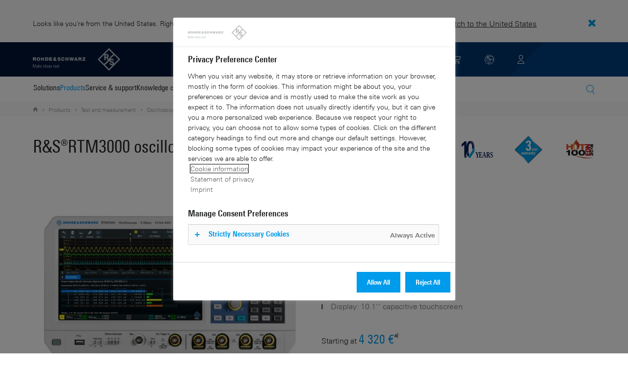

--- FILE ---
content_type: text/html; charset=UTF-8
request_url: https://www.rohde-schwarz.com/cz/products/test-and-measurement/oscilloscopes/rs-rtm3000-oscilloscope_63493-427459.html
body_size: 43956
content:
<!DOCTYPE html>
<html class="no-js" lang="en-cz">
  <head>
    <meta charset="UTF-8"/>
    <meta http-equiv="x-ua-compatible" content="ie=edge"/>
    <meta name="viewport" content="width=device-width, initial-scale=1"/>
    <script>(function(){ window.DY = window.DY || {}; DY.userActiveConsent=false;}())</script>
    <link rel="preconnect" href="https://st-eu.dynamicyield.com"/>
    <link rel="preconnect" href="https://rcom-eu.dynamicyield.com"/>
    <script type="text/javascript" src="https://cdn.rohde-schwarz.com/api/9881398/api_dynamic.js"></script>
    <script type="text/javascript" src="https://cdn.rohde-schwarz.com/api/9881398/api_static.js"></script>
    <meta name="naver-site-verification" content="afad74e971907a0e411ef4f19172c8d6ccbf686e"/>
    <script src="https://cdn.userway.org/widget.js" data-account="VwMnSUoy0g"></script>
    <title>R&amp;S®RTM3000 oscilloscope | Rohde &amp; Schwarz</title>
    <meta name="robots" content="noodp, index, follow"/>
    <meta name="description" content="The R&amp;amp;S®RTM3000 oscilloscope offers a 10.1&amp;#34; capacitive display, 10-bit ADC and up to 400 Msample memory depth. Available in bandwidths from 100 MHz to 1 GHz."/>
    <meta name="keywords" content="RTM3000, RTM3004, RTM3002, oscilloscope, mixed signal oscilloscope"/>
    <meta name="twitter:card" content="summary"/>
    <meta name="twitter:site" content=""/>
    <meta name="twitter:title" content="R&amp;amp;S®RTM3000 oscilloscope"/>
    <meta name="twitter:description" content="The R&amp;amp;S®RTM3000 oscilloscope offers a 10.1&amp;#34; capacitive display, 10-bit ADC and up to 400 Msample memory depth. Available in bandwidths from 100 MHz to 1 GHz."/>
    <meta name="twitter:image" content="https://cdn.rohde-schwarz.com/pws/_tech/images/img_static/Rohde-Schwarz_Social-Media.jpg"/>
    <meta property="og:url" content="https://www.rohde-schwarz.com/cz/products/test-and-measurement/oscilloscopes/rs-rtm3000-oscilloscope_63493-427459.html"/>
    <meta property="og:title" content="R&amp;amp;S®RTM3000 oscilloscope"/>
    <meta property="og:type" content="website"/>
    <meta property="og:image" content="https://cdn.rohde-schwarz.com/pws/_tech/images/img_static/Rohde-Schwarz_Social-Media.jpg"/>
    <meta property="og:description" content="The R&amp;amp;S®RTM3000 oscilloscope offers a 10.1&amp;#34; capacitive display, 10-bit ADC and up to 400 Msample memory depth. Available in bandwidths from 100 MHz to 1 GHz."/>
    <meta name="author" content="Rohde &amp; Schwarz GmbH &amp; Co KG"/>
    <link rel="canonical" href="https://www.rohde-schwarz.com/cz/products/test-and-measurement/oscilloscopes/rs-rtm3000-oscilloscope_63493-427459.html"/>
    <link rel="shorturl" href="https://www.rohde-schwarz.com/cz/_63493-427459.html"/>
    <script src="https://assets.adobedtm.com/launch-EN3504a9f210b14bc28b773c8d8c5a022d.min.js" type="text/javascript"></script>
    <script type="application/ld+json">
            
            {
            "@context": "http://schema.org/",
            "@type": "Product",
            "description": "The R&S®RTM3000 oscilloscope offers a 10.1&#34; capacitive display, 10-bit ADC and up to 400 Msample memory depth. Available in bandwidths from 100 MHz to 1 GHz.",
            "name": "R&S®RTM3000 oscilloscope",
            "image": "https://cdn.rohde-schwarz.com/image/products/test-and-measurement/oscilloscopes/rtm3000/rtm3004-oscilloscope-front-view-rohde-schwarz_200_646_2880_1620_2.jpg",
            "offers": {
                "@type": "Offer",
                "availability": "https://schema.org/InStock",
                "price": "4320",
                "priceCurrency": "EUR"
            },
            "url": "https://www.rohde-schwarz.com/cz/products/test-and-measurement/oscilloscopes/rs-rtm3000-oscilloscope_63493-427459.html",
            "brand": {
                "@type": "Brand",
                "name": "R&S"
            },
            "sku": "1335.8794.base"
            }
            
        </script>
    <link rel="apple-touch-icon" sizes="180x180" href="https://cdn.rohde-schwarz.com/pws/inred/image/favicons/apple-touch-icon.png"/>
    <link rel="icon" type="image/png" sizes="32x32" href="https://cdn.rohde-schwarz.com/pws/inred/image/favicons/favicon-32x32.png"/>
    <link rel="icon" type="image/png" sizes="16x16" href="https://cdn.rohde-schwarz.com/pws/inred/image/favicons/favicon-16x16.png"/>
    <link rel="manifest" href="https://cdn.rohde-schwarz.com/pws/inred/image/favicons/manifest.json"/>
    <link rel="mask-icon" href="https://cdn.rohde-schwarz.com/pws/inred/image/favicons/safari-pinned-tab.svg" color="#009bea"/>
    <link rel="shortcut icon" href="https://cdn.rohde-schwarz.com/pws/inred/image/favicons/favicon.png"/>
    <meta name="msapplication-TileColor" content="#009bea"/>
    <meta name="msapplication-TileImage" content="https://cdn.rohde-schwarz.com/pws/inred/image/favicons/mstile-144x144.png"/>
    <meta name="msapplication-config" content="https://cdn.rohde-schwarz.com/pws/inred/image/favicons/browserconfig.xml"/>
    <meta name="theme-color" content="#009bea"/>
    <script src="https://cdn.rohde-schwarz.com/techfiles/f9208933/js/vendor/lazysizes-5.2.0.min.js" async="async"> </script>
    <script src="https://cdn.rohde-schwarz.com/techfiles/f9208933/js/vendor/webfontloader-1.6.28.min.js"> </script>
    <script>WebFont.load({custom:{families:['Linotype Univers:n4,n7','Linotype Univers Condensed:n4,n7','RSIcons'],urls:['https://cdn.rohde-schwarz.com/techfiles/f9208933/css/fonts.min.css']}});</script>
    <link href="https://cdn.rohde-schwarz.com/techfiles/f9208933/css/style.min.css" rel="stylesheet" type="text/css"/>
    <!-- injector:js -->
    <script src="https://cdn.rohde-schwarz.com/techfiles/f9208933/js/vendor/modernizr-custom.6116ab.js" async="async"> </script>
    <!-- endinjector -->
    <!-- Schema.org organisation fields -->
    <script type="application/ld+json">

{
"@context": "https://schema.org/",
"@type": "Organization",
"name": "Rohde & Schwarz",
"legalName": "Rohde & Schwarz GmbH & Co. KG",
"url": "https://www.rohde-schwarz.com/"
}

</script>
  </head>
  <body data-view="app">
    <aside id="country-message" data-view="simple-banner">
      <div class="center-wrapper">
        <p class="text">Looks like you're from the United States. Right now, you are on our site for Czech Republic.</p>
        <a href="/us/products/test-and-measurement/oscilloscopes/rs-rtm3000-oscilloscope_63493-427459.html">
          <span>Switch to the United States</span>
        </a>
        <button type="button" class="close"></button>
      </div>
    </aside>
    <header id="header" data-view="header" data-countries-list="/cz/rest/getcountryselect/" data-flyout-navigation-options="">
      <!-- Generation time: 21.01.2026 01:30:00.077 -->
      <div class="background-wrapper">
        <div class="background-image">
          <img alt="background" src="https://cdn.rohde-schwarz.com/pws/_tech/images/img_static/rus-logo-background.svg"/>
        </div>
      </div>
      <div class="header-wrapper">
        <div id="header_teaser_target" class="center-wrapper">
          <div class="center-container main">
            <div class="logo" id="logo">
              <a href="/cz/home_48230.html" tabindex="-1">
                <img src="https://cdn.rohde-schwarz.com/pws/inred/image/layout/rus-logo.svg" alt="RS-Logo" class="rs-logo"/>
                <img src="https://cdn.rohde-schwarz.com/pws/inred/image/layout/rus-logo-symbol.svg" alt="RS-Logo Mini" class="rs-logo-small"/>
              </a>
            </div>
            <div id="mobile-navigation" class="navigation">
              <a class="nav-toggle-icon" aria-label="Open menu" id="mobile-menu-toggle" href="/"></a>
              <div id="bottom-menu-container">
                <div class="navigation-container">
                  <nav aria-label="meta-navigation" class="navigation-meta">
                    <ul class="nav-icons">
                      <li>
                        <a href="/cz/contact_63733.html" class="link" aria-label="Contact Us">
                          <span class="icon icon-headset-new"></span>
                        </a>
                      </li>
                      <li class="shopping-basket">
                        <a href="#" data-url="/cz/rest/getshoppingcartcountv2" class="user-shopping-cart icon icon-cart-empty" aria-label="View Cart"></a>
                      </li>
                      <li id="language-switcher">
                        <a href="#" aria-label="Change Language">
                          <span class="icon icon-globe-new"></span>
                        </a>
                      </li>
                      <li class="loginCart flyout "></li>
                    </ul>
                  </nav>
                </div>
              </div>
              <div id="nav-flyout" class="small"></div>
            </div>
            <div class=" usermenu" id="mobile-countryswitch-container">
              <div id="mobile-slide-wrapper" class="usermenu-items">
                <nav id="mobile-nav-container">
                  <div id="">
                    <a class="close-country-menu" href="#">Choose Location</a>
                  </div>
                </nav>
                <div id="mobile-country-container"></div>
              </div>
              <div class="dropdown-content usermenu-items" id="usermenu">
                <nav id="mobile-nav-container">
                  <div id="">
                    <a class="close-country-menu" href="#">Customer portal</a>
                  </div>
                </nav>
                <div class="content-wrapper" id="mobile-customer-nav" data-view="nav-mobile">
                </div>
              </div>
            </div>
          </div>
          <div class="center-container">
            <div id="language-menu-wrapper" class="hidden">
              <div class="country-slider"></div>
            </div>
          </div>
        </div>
      </div>
    </header>
    <div id="desktop-menu-container" class="flyout">
      <div class="center-wrapper">
        <div class="center-container">
          <div class="nav-bar-container" aria-label="Navigation bar" data-view="nav-bar-new" data-nav-list="/cz/rest/subnavigation/" data-countries-list="/cz/rest/getcountryselect/">
            <nav class="navbar" aria-label="Navigation bar">
              <nav aria-label="Main menu" class="nav-tabs" role="menu">
                <div class="dropdown" role="menuitem" aria-haspopup="true">
                  <button class="dropdownButton ">
                    <div>Solutions</div>
                    <a class="arrowMobile"></a>
                  </button>
                  <div class="dropdown-content">
                    <div class="content-wrapper">
                      <div role="menu" aria-hidden="true" class="nav-list lvl-1">
                        <a href="#" class="arrowMobileBack">Back</a>
                        <div class="rightDropout">
                          <div class="navWrapper ">
                            <a role="button" class="hasNext" href="#" data-id="229832">Aerospace and defense</a>
                          </div>
                          <div class="dropdown-content-right ">
                            <div role="menu" aria-hidden="true" class="nav-list lvl-2">
                              <a href="#" class="arrowMobileBack">Back</a>
                              <a role="button" href="/cz/solutions/aerospace-and-defense/aerospace-and-defense_229832.html" class="">Overview Aerospace and defense</a>
                              <div class="rightDropout">
                                <div class="navWrapper ">
                                  <a role="button" class="hasNext" href="#" data-id="232928">Air</a>
                                </div>
                                <div class="dropdown-content-right "></div>
                              </div>
                              <div class="rightDropout">
                                <div class="navWrapper ">
                                  <a role="button" class="hasNext" href="#" data-id="232922">Land</a>
                                </div>
                                <div class="dropdown-content-right "></div>
                              </div>
                              <div class="rightDropout">
                                <div class="navWrapper ">
                                  <a role="button" class="hasNext" href="#" data-id="250661">Sea</a>
                                </div>
                                <div class="dropdown-content-right "></div>
                              </div>
                              <div class="rightDropout">
                                <div class="navWrapper ">
                                  <a role="button" class="hasNext" href="#" data-id="257354">Cyber</a>
                                </div>
                                <div class="dropdown-content-right "></div>
                              </div>
                              <div class="rightDropout">
                                <div class="navWrapper ">
                                  <a role="button" class="hasNext" href="#" data-id="257368">Space</a>
                                </div>
                                <div class="dropdown-content-right "></div>
                              </div>
                              <div class="rightDropout">
                                <div class="navWrapper ">
                                  <a role="button" class="hasNext" href="#" data-id="257769">Multi-domain</a>
                                </div>
                                <div class="dropdown-content-right "></div>
                              </div>
                              <div class="rightDropout">
                                <div class="navWrapper ">
                                  <a role="button" class="hasNext" href="#" data-id="257432">Industry partners</a>
                                </div>
                                <div class="dropdown-content-right "></div>
                              </div>
                            </div>
                          </div>
                        </div>
                        <div class="rightDropout">
                          <div class="navWrapper ">
                            <a role="button" class="hasNext" href="#" data-id="230640">Automotive testing</a>
                          </div>
                          <div class="dropdown-content-right ">
                            <div role="menu" aria-hidden="true" class="nav-list lvl-2">
                              <a href="#" class="arrowMobileBack">Back</a>
                              <a role="button" href="/cz/solutions/automotive-testing/automotive_230640.html" class="">Overview Automotive testing</a>
                              <div class="rightDropout">
                                <div class="navWrapper ">
                                  <a role="button" class="hasNext" href="#" data-id="231774">Automotive connectivity and infotainment</a>
                                </div>
                                <div class="dropdown-content-right "></div>
                              </div>
                              <div class="rightDropout">
                                <div class="navWrapper ">
                                  <a role="button" class="hasNext" href="#" data-id="231890">Automotive EMC and full-vehicle antenna testing</a>
                                </div>
                                <div class="dropdown-content-right "></div>
                              </div>
                              <div class="rightDropout">
                                <div class="navWrapper ">
                                  <a role="button" class="hasNext" href="#" data-id="231754">Automotive radar</a>
                                </div>
                                <div class="dropdown-content-right "></div>
                              </div>
                              <div class="rightDropout">
                                <div class="navWrapper ">
                                  <a role="button" class="hasNext" href="#" data-id="257574">Electric drivetrain component testing</a>
                                </div>
                                <div class="dropdown-content-right "></div>
                              </div>
                              <div class="rightDropout">
                                <div class="navWrapper ">
                                  <a role="button" class="hasNext" href="#" data-id="231834">In-vehicle networks and ECU testing</a>
                                </div>
                                <div class="dropdown-content-right "></div>
                              </div>
                            </div>
                          </div>
                        </div>
                        <div class="rightDropout">
                          <div class="navWrapper ">
                            <a role="button" class="hasNext" href="#" data-id="256571">Critical infrastructure</a>
                          </div>
                          <div class="dropdown-content-right ">
                            <div role="menu" aria-hidden="true" class="nav-list lvl-2">
                              <a href="#" class="arrowMobileBack">Back</a>
                              <a role="button" href="/cz/solutions/critical-infrastructure/critical-infrastructure_256571.html" class="">Overview Critical infrastructure</a>
                              <a href="/cz/solutions/aerospace-and-defense/air/avionics-and-uav-testing/air-navigation-testing/air-navigation-testing_252571.html" class="">Air navigation testing</a>
                              <div class="rightDropout">
                                <div class="navWrapper ">
                                  <a role="button" class="hasNext" href="#" data-id="233780">Broadcast distribution</a>
                                </div>
                                <div class="dropdown-content-right "></div>
                              </div>
                              <a href="/cz/solutions/critical-infrastructure/cellular-network-investigations/cellular-network-investigations_257923.html" class="">Cellular network investigations</a>
                              <a href="/cz/solutions/critical-infrastructure/civil-air-traffic-control/overview_56640.html" class="">Civil air traffic control</a>
                              <a href="/cz/solutions/critical-infrastructure/countering-drones/countering-drones_233578.html" class="">Countering drones</a>
                              <div class="rightDropout">
                                <div class="navWrapper ">
                                  <a role="button" class="hasNext" href="#" data-id="231692">Mobile network testing</a>
                                </div>
                                <div class="dropdown-content-right "></div>
                              </div>
                              <a href="/cz/solutions/networks-and-cybersecurity/networks-and-cybersecurity_257422.html" class="">Networks and cybersecurity</a>
                              <a href="/cz/solutions/security/security-screening/security-screening_255126.html" class="">Security screening</a>
                              <a href="/cz/solutions/critical-infrastructure/spectrum-monitoring/spectrum-monitoring_91082.html" class="">Spectrum monitoring</a>
                              <a href="/cz/solutions/critical-infrastructure/spectrum-regulation/overview_258444.html" class="">Spectrum regulation</a>
                            </div>
                          </div>
                        </div>
                        <div class="rightDropout">
                          <div class="navWrapper ">
                            <a role="button" class="hasNext" href="#" data-id="230522">Electronics testing</a>
                          </div>
                          <div class="dropdown-content-right ">
                            <div role="menu" aria-hidden="true" class="nav-list lvl-2">
                              <a href="#" class="arrowMobileBack">Back</a>
                              <a role="button" href="/cz/solutions/electronics-testing/electronics-testing_230522.html" class="">Overview Electronics testing</a>
                              <a href="/cz/solutions/electronics-testing/consumer-electronics-testing/consumer-electronics-testing-overview_258133.html" class="">Consumer electronics testing</a>
                              <div class="rightDropout">
                                <div class="navWrapper ">
                                  <a role="button" class="hasNext" href="#" data-id="230570">Digital design testing</a>
                                </div>
                                <div class="dropdown-content-right "></div>
                              </div>
                              <div class="rightDropout">
                                <div class="navWrapper ">
                                  <a role="button" class="hasNext" href="#" data-id="253441">EMC testing</a>
                                </div>
                                <div class="dropdown-content-right "></div>
                              </div>
                              <div class="rightDropout">
                                <div class="navWrapper ">
                                  <a role="button" class="hasNext" href="#" data-id="230552">High-speed digital interface testing</a>
                                </div>
                                <div class="dropdown-content-right "></div>
                              </div>
                              <a href="/cz/solutions/electronics-testing/medical-device-testing/medical-device-testing_256969.html" class="">Medical device testing</a>
                              <div class="rightDropout">
                                <div class="navWrapper ">
                                  <a role="button" class="hasNext" href="#" data-id="230538">Power electronics testing</a>
                                </div>
                                <div class="dropdown-content-right "></div>
                              </div>
                              <div class="rightDropout">
                                <div class="navWrapper ">
                                  <a role="button" class="hasNext" href="#" data-id="231842">RF and microwave components</a>
                                </div>
                                <div class="dropdown-content-right "></div>
                              </div>
                            </div>
                          </div>
                        </div>
                        <div class="rightDropout">
                          <div class="navWrapper ">
                            <a role="button" class="hasNext" href="#" data-id="257422">Networks and cybersecurity</a>
                          </div>
                          <div class="dropdown-content-right ">
                            <div role="menu" aria-hidden="true" class="nav-list lvl-2">
                              <a href="#" class="arrowMobileBack">Back</a>
                              <a role="button" href="/cz/solutions/networks-and-cybersecurity/networks-and-cybersecurity_257422.html" class="">Overview Networks and cybersecurity</a>
                              <a href="/cz/solutions/aerospace-and-defense/cyber/cyber_257354.html" class="">Cybersecurity for aerospace and defense</a>
                              <a href="/cz/solutions/networks-and-cybersecurity/cybersecurity-for-financial/cybersecurity-for-financial_257429.html" class="">Cybersecurity for the financial industry</a>
                              <a href="/cz/solutions/networks-and-cybersecurity/secure-mobile-connectivity/r-s-comsec_257814.html" class="">R&amp;S®ComSec</a>
                              <a href="/cz/solutions/networks-and-cybersecurity/secure-networks-and-cybersecurity-for-public-authorities/secure-networks-and-cybersecurity-for-public-authorities_257420.html" class="">Secure networks and cybersecurity for public authorities</a>
                              <a href="/cz/solutions/networks-and-cybersecurity/secure-networks-for-commercial-business/secure-networks-for-commercial-business_257426.html" class="">Secure networks for commercial business</a>
                              <a href="/cz/solutions/networks-and-cybersecurity/secure-networks-for-healthcare/secure-networks-for-healthcare_257421.html" class="">Secure networks for healthcare</a>
                            </div>
                          </div>
                        </div>
                        <div class="rightDropout">
                          <div class="navWrapper ">
                            <a role="button" class="hasNext" href="#" data-id="256834">Research and education</a>
                          </div>
                          <div class="dropdown-content-right ">
                            <div role="menu" aria-hidden="true" class="nav-list lvl-2">
                              <a href="#" class="arrowMobileBack">Back</a>
                              <a role="button" href="/cz/solutions/research-and-education/research-and-education_256834.html" class="">Overview Research and education</a>
                              <a href="/cz/solutions/wireless-communications-testing/wireless-standards/6g/6g-overview_253278.html" class="">6G research</a>
                              <a href="/cz/solutions/research-and-education/antenna-research/antenna-research_256741.html" class="">Antenna research</a>
                              <a href="/cz/solutions/research-and-education/material-characterization/material-characterization_256745.html" class="">Material characterization</a>
                              <a href="/cz/solutions/research-and-education/particle-acceleration/particle-accelerators-overview_230804.html" class="">Particle acceleration</a>
                              <a href="/cz/solutions/research-and-education/quantum-technology/quantum-technology_256749.html" class="">Quantum technology</a>
                              <a href="/cz/solutions/research-and-education/teaching-lab-solutions/teaching-lab-solutions_256950.html" class="">Teaching lab solutions</a>
                            </div>
                          </div>
                        </div>
                        <div class="rightDropout">
                          <div class="navWrapper ">
                            <a role="button" class="hasNext" href="#" data-id="233626">Satellite testing</a>
                          </div>
                          <div class="dropdown-content-right ">
                            <div role="menu" aria-hidden="true" class="nav-list lvl-2">
                              <a href="#" class="arrowMobileBack">Back</a>
                              <a role="button" href="/cz/solutions/satellite-testing/satellite-testing_233626.html" class="">Overview Satellite testing</a>
                              <a href="/cz/solutions/wireless-communications-testing/wireless-standards/5g-nr/non-terrestrial-networks-ntn/5g-ntn-satellite-testing_256812.html" class="">5G NTN satellite testing</a>
                              <a href="/cz/solutions/satellite-testing/satellite-ground-station-testing-and-security/ground-station-and-ground-terminal-testing_250333.html" class="">Satellite ground station testing and operation</a>
                              <a href="/cz/solutions/satellite-testing/satellite-in-orbit-testing/satellite-in-orbit-testing_257425.html" class="">Satellite in-orbit testing</a>
                              <a href="/cz/solutions/satellite-testing/satellite-payload-and-bus-testing/satellite-payload-testing_250331.html" class="">Satellite payload and bus testing</a>
                              <a href="/cz/solutions/satellite-testing/satellite-user-terminal-testing/satellite-user-terminal-testing_257427.html" class="">Satellite user terminal testing</a>
                            </div>
                          </div>
                        </div>
                        <div class="rightDropout">
                          <div class="navWrapper ">
                            <a role="button" class="hasNext" href="#" data-id="229840">Security</a>
                          </div>
                          <div class="dropdown-content-right ">
                            <div role="menu" aria-hidden="true" class="nav-list lvl-2">
                              <a href="#" class="arrowMobileBack">Back</a>
                              <a role="button" href="/cz/solutions/security/government-security_229840.html" class="">Overview Security</a>
                              <div class="rightDropout">
                                <div class="navWrapper ">
                                  <a role="button" class="hasNext" href="#" data-id="256572">Governmental security</a>
                                </div>
                                <div class="dropdown-content-right "></div>
                              </div>
                              <a href="/cz/solutions/networks-and-cybersecurity/networks-and-cybersecurity_257422.html" class="">Networks and cybersecurity</a>
                              <div class="rightDropout">
                                <div class="navWrapper ">
                                  <a role="button" class="hasNext" href="#" data-id="255126">Security screening</a>
                                </div>
                                <div class="dropdown-content-right "></div>
                              </div>
                            </div>
                          </div>
                        </div>
                        <div class="rightDropout">
                          <div class="navWrapper ">
                            <a role="button" class="hasNext" href="#" data-id="229844">Wireless communications testing</a>
                          </div>
                          <div class="dropdown-content-right ">
                            <div role="menu" aria-hidden="true" class="nav-list lvl-2">
                              <a href="#" class="arrowMobileBack">Back</a>
                              <a role="button" href="/cz/solutions/wireless-communications-testing/wireless-communications_229844.html" class="">Overview Wireless communications testing</a>
                              <a href="/cz/solutions/wireless-communications-testing/emc-and-regulatory-testing/emc-and-regulatory-testing_257902.html" class="">EMC and regulatory testing</a>
                              <div class="rightDropout">
                                <div class="navWrapper ">
                                  <a role="button" class="hasNext" href="#" data-id="230314">IoT / M2M testing</a>
                                </div>
                                <div class="dropdown-content-right "></div>
                              </div>
                              <a href="/cz/solutions/wireless-communications-testing/mobile-device-testing/wireless-mobile-device_233808.html" class="">Mobile device testing</a>
                              <div class="rightDropout">
                                <div class="navWrapper ">
                                  <a role="button" class="hasNext" href="#" data-id="253912">Mobile network infrastructure testing</a>
                                </div>
                                <div class="dropdown-content-right "></div>
                              </div>
                              <div class="rightDropout">
                                <div class="navWrapper ">
                                  <a role="button" class="hasNext" href="#" data-id="233734">Wireless standards</a>
                                </div>
                                <div class="dropdown-content-right "></div>
                              </div>
                            </div>
                          </div>
                        </div>
                      </div>
                    </div>
                  </div>
                </div>
                <div class="dropdown" role="menuitem" aria-haspopup="true">
                  <button class="dropdownButton active menuActive">
                    <div>Products</div>
                    <a class="arrowMobile"></a>
                  </button>
                  <div class="dropdown-content">
                    <div class="content-wrapper">
                      <div role="menu" aria-hidden="true" class="nav-list lvl-1">
                        <a href="#" class="arrowMobileBack">Back</a>
                        <div class="rightDropout">
                          <div class="navWrapper active menuActive">
                            <a role="button" class="hasNext" href="#" data-id="229579">Test and measurement</a>
                          </div>
                          <div class="dropdown-content-right active">
                            <div role="menu" aria-hidden="true" class="nav-list lvl-2">
                              <a href="#" class="arrowMobileBack">Back</a>
                              <a role="button" href="/cz/products/test-and-measurement_229579.html" class="">Overview Test and measurement</a>
                              <div class="rightDropout">
                                <div class="navWrapper ">
                                  <a role="button" class="hasNext" href="#" data-id="254958">Amplifiers</a>
                                </div>
                                <div class="dropdown-content-right "></div>
                              </div>
                              <div class="rightDropout">
                                <div class="navWrapper ">
                                  <a role="button" class="hasNext" href="#" data-id="254772">Analyzers</a>
                                </div>
                                <div class="dropdown-content-right "></div>
                              </div>
                              <a href="/cz/products/test-and-measurement/antenna-test-systems-and-ota-chambers_103249.html" class="">Antenna test systems and OTA chambers</a>
                              <div class="rightDropout">
                                <div class="navWrapper ">
                                  <a role="button" class="hasNext" href="#" data-id="254732">Automotive radar testers</a>
                                </div>
                                <div class="dropdown-content-right "></div>
                              </div>
                              <div class="rightDropout">
                                <div class="navWrapper ">
                                  <a role="button" class="hasNext" href="#" data-id="105350">EMC test equipment</a>
                                </div>
                                <div class="dropdown-content-right "></div>
                              </div>
                              <a href="/cz/products/test-and-measurement/mobile-network-testing_229193.html" class="">Mobile network testing</a>
                              <div class="rightDropout">
                                <div class="navWrapper active menuActive">
                                  <a role="button" class="hasNext" href="#" data-id="63663">Oscilloscopes</a>
                                </div>
                                <div class="dropdown-content-right active">
                                  <div role="menu" aria-hidden="true" class="nav-list lvl-3">
                                    <a href="#" class="arrowMobileBack">Back</a>
                                    <a role="button" href="/cz/products/test-and-measurement/oscilloscopes_63663.html" class="">Overview Oscilloscopes</a>
                                    <a href="/cz/products/test-and-measurement/oscilloscope-probes_229530.html" class="">Oscilloscope probes</a>
                                    <a href="/cz/products/test-and-measurement/oscilloscope-software_231588.html" class="">Oscilloscope software</a>
                                  </div>
                                </div>
                              </div>
                              <div class="rightDropout">
                                <div class="navWrapper ">
                                  <a role="button" class="hasNext" href="#" data-id="254769">Power supplies and source measure units</a>
                                </div>
                                <div class="dropdown-content-right "></div>
                              </div>
                              <div class="rightDropout">
                                <div class="navWrapper ">
                                  <a role="button" class="hasNext" href="#" data-id="256028">R&amp;S®ESSENTIALS test equipment</a>
                                </div>
                                <div class="dropdown-content-right "></div>
                              </div>
                              <a href="/cz/products/test-and-measurement/rf-and-microwave-power-meters_63672.html" class="">RF and microwave power meters</a>
                              <div class="rightDropout">
                                <div class="navWrapper ">
                                  <a role="button" class="hasNext" href="#" data-id="63667">Signal generators</a>
                                </div>
                                <div class="dropdown-content-right "></div>
                              </div>
                              <div class="rightDropout">
                                <div class="navWrapper ">
                                  <a role="button" class="hasNext" href="#" data-id="63696">System components</a>
                                </div>
                                <div class="dropdown-content-right "></div>
                              </div>
                              <div class="rightDropout">
                                <div class="navWrapper ">
                                  <a role="button" class="hasNext" href="#" data-id="86247">Wireless device testers and systems</a>
                                </div>
                                <div class="dropdown-content-right "></div>
                              </div>
                            </div>
                          </div>
                        </div>
                        <div class="rightDropout">
                          <div class="navWrapper ">
                            <a role="button" class="hasNext" href="#" data-id="229582">Broadcast and Media</a>
                          </div>
                          <div class="dropdown-content-right ">
                            <div role="menu" aria-hidden="true" class="nav-list lvl-2">
                              <a href="#" class="arrowMobileBack">Back</a>
                              <a role="button" href="/cz/products/broadcast-and-media_229582.html" class="">Overview Broadcast and Media</a>
                              <div class="rightDropout">
                                <div class="navWrapper ">
                                  <a role="button" class="hasNext" href="#" data-id="255266">Broadcast Distribution</a>
                                </div>
                                <div class="dropdown-content-right "></div>
                              </div>
                              <a href="/cz/products/broadcast-and-media/media-technologies_255268.html" class="">Media Technologies</a>
                            </div>
                          </div>
                        </div>
                        <div class="rightDropout">
                          <div class="navWrapper ">
                            <a role="button" class="hasNext" href="#" data-id="232772">Aerospace | Defense | Security</a>
                          </div>
                          <div class="dropdown-content-right ">
                            <div role="menu" aria-hidden="true" class="nav-list lvl-2">
                              <a href="#" class="arrowMobileBack">Back</a>
                              <a role="button" href="/cz/products/aerospace-defense-security_232772.html" class="">Overview Aerospace | Defense | Security</a>
                              <div class="rightDropout">
                                <div class="navWrapper ">
                                  <a role="button" class="hasNext" href="#" data-id="254745">Radiomonitoring</a>
                                </div>
                                <div class="dropdown-content-right "></div>
                              </div>
                              <div class="rightDropout">
                                <div class="navWrapper ">
                                  <a role="button" class="hasNext" href="#" data-id="254744">Secure communications</a>
                                </div>
                                <div class="dropdown-content-right "></div>
                              </div>
                              <a href="/cz/products/aerospace-defense-security/security-scanner_254881.html" class="">Security scanner</a>
                            </div>
                          </div>
                        </div>
                        <div class="rightDropout">
                          <div class="navWrapper ">
                            <a role="button" class="hasNext" href="#" data-id="232484">Cybersecurity</a>
                          </div>
                          <div class="dropdown-content-right ">
                            <div role="menu" aria-hidden="true" class="nav-list lvl-2">
                              <a href="#" class="arrowMobileBack">Back</a>
                              <a role="button" href="/cz/products/cybersecurity_232484.html" class="">Overview Cybersecurity</a>
                              <a href="/cz/products/cybersecurity/endpoint-security_232364.html" class="">Endpoint security</a>
                              <a href="/cz/products/cybersecurity/management-systems_255622.html" class="">Management systems</a>
                              <a href="/cz/products/cybersecurity/network-encryptors_334093.html" class="">Network encryptors</a>
                              <a href="/cz/products/cybersecurity/secure-web-browser_232366.html" class="">Secure web browser</a>
                            </div>
                          </div>
                        </div>
                      </div>
                    </div>
                  </div>
                </div>
                <div class="dropdown" role="menuitem" aria-haspopup="true">
                  <button class="dropdownButton ">
                    <div>Service &amp; support</div>
                    <a class="arrowMobile"></a>
                  </button>
                  <div class="dropdown-content">
                    <div class="content-wrapper">
                      <div role="menu" aria-hidden="true" class="nav-list lvl-1">
                        <a href="#" class="arrowMobileBack">Back</a>
                        <div class="rightDropout">
                          <div class="navWrapper ">
                            <a role="button" class="hasNext" href="#" data-id="229461">Service</a>
                          </div>
                          <div class="dropdown-content-right ">
                            <div role="menu" aria-hidden="true" class="nav-list lvl-2">
                              <a href="#" class="arrowMobileBack">Back</a>
                              <a role="button" href="/cz/service-support/service/service-overview_229461.html" class="">Overview Service</a>
                              <a href="/cz/service-support/service/cybersecurity-services/overview_255149.html" class="">Cybersecurity services</a>
                              <a href="/cz/service-support/service/calibration-services/calibration-services_233528.html" class="">Calibration services</a>
                              <a href="/cz/service-support/service/extended-warranty-service-contracts/extended-warranty-service-contracts_230938.html" class="">Extended warranty &amp; service contracts</a>
                              <a href="/cz/service-support/service/obsolescence-management/obsolescence-management_229471.html" class="">Obsolescence management</a>
                              <a href="/cz/service-support/service/on-site-services/on-site-services_251894.html" class="">On-site services</a>
                              <a href="/cz/service-support/service/repair-services/repair-services_58700.html" class="">Repair services</a>
                              <a href="/cz/service-support/service/service-level-agreement/service-level-agreement_229474.html" class="">Service level agreement</a>
                              <a href="/cz/service-support/service/service-partner-programm/service-partner-program_251888.html" class="">Service partner program</a>
                            </div>
                          </div>
                        </div>
                        <a href="/cz/service-support/support/support_107711.html" class="">Support</a>
                        <a href="/cz/service-support/service-support-request/service-support-request_255384.html" class="">Service &amp; support request</a>
                      </div>
                    </div>
                  </div>
                </div>
                <div class="dropdown" role="menuitem" aria-haspopup="true">
                  <button class="dropdownButton ">
                    <div>Knowledge center</div>
                    <a class="arrowMobile"></a>
                  </button>
                  <div class="dropdown-content">
                    <div class="content-wrapper">
                      <div role="menu" aria-hidden="true" class="nav-list lvl-1">
                        <a href="#" class="arrowMobileBack">Back</a>
                        <a href="/cz/knowledge-center/knowledge-plus/overview_255227.html" class="">Knowledge+</a>
                        <a href="/cz/knowledge-center/downloads/download-center_254027.html" class="">Downloads</a>
                        <a href="/cz/knowledge-center/videos/video-overview_251240.html" class="">Videos</a>
                        <a href="/cz/knowledge-center/webinars/webinar-overview_253040.html" class="">Webinars</a>
                        <a href="/cz/knowledge-center/technology-academy/ta-overview_256215.html" class="">Technology Academy</a>
                        <div class="rightDropout">
                          <div class="navWrapper ">
                            <a role="button" class="hasNext" href="#" data-id="255554">Technology fundamentals</a>
                          </div>
                          <div class="dropdown-content-right ">
                            <div role="menu" aria-hidden="true" class="nav-list lvl-2">
                              <a href="#" class="arrowMobileBack">Back</a>
                              <a role="button" href="/cz/knowledge-center/technology-fundamentals/technology-fundamentals_255554.html" class="">Overview Technology fundamentals</a>
                              <a href="/cz/knowledge-center/technology-fundamentals/antennas-for-mobile-and-stationary-use/antennas-for-mobile-and-stationary-use-fundamentals_256946.html" class="">Antennas for mobile and stationary use</a>
                              <a href="/cz/knowledge-center/technology-fundamentals/hopper-signals/hopper-signals_256050.html" class="">Hopper signals</a>
                              <a href="/cz/knowledge-center/technology-fundamentals/monitoring-receiver-skills/monitoring-receiver-skills_255556.html" class="">Monitoring receiver skills</a>
                              <a href="/cz/knowledge-center/technology-fundamentals/radio-direction-finding-techniques/radio-direction-finding-techniques_255557.html" class="">Radio direction finding techniques</a>
                              <a href="/cz/knowledge-center/technology-fundamentals/signal-analysis-methods/technology-fundamentals-of-signal-analysis_255899.html" class="">Signal analysis methods</a>
                            </div>
                          </div>
                        </div>
                      </div>
                    </div>
                  </div>
                </div>
                <div class="dropdown" role="menuitem" aria-haspopup="true">
                  <button class="dropdownButton ">
                    <div>About us</div>
                    <a class="arrowMobile"></a>
                  </button>
                  <div class="dropdown-content">
                    <div class="content-wrapper">
                      <div role="menu" aria-hidden="true" class="nav-list lvl-1">
                        <a href="#" class="arrowMobileBack">Back</a>
                        <div class="rightDropout">
                          <div class="navWrapper ">
                            <a role="button" class="hasNext" href="#" data-id="230884">About Rohde &amp; Schwarz</a>
                          </div>
                          <div class="dropdown-content-right ">
                            <div role="menu" aria-hidden="true" class="nav-list lvl-2">
                              <a href="#" class="arrowMobileBack">Back</a>
                              <a role="button" href="/cz/about/overview/about-us_230884.html" class="">Overview About Rohde &amp; Schwarz</a>
                              <a href="/cz/about/overview/compliance/compliance_256997.html" class="">Compliance</a>
                              <a href="/cz/about/overview/high-vertical-integration/high-vertical-integration_258033.html" class="">High vertical integration</a>
                              <a href="/cz/about/overview/our-history/our-history_258045.html" class="">Our history</a>
                              <a href="/cz/about/overview/sustainability/sustainability_229498.html" class="">Sustainability</a>
                            </div>
                          </div>
                        </div>
                        <div class="rightDropout">
                          <div class="navWrapper ">
                            <a role="button" class="hasNext" href="#" data-id="251122">Rohde &amp; Schwarz Czech Republic</a>
                          </div>
                          <div class="dropdown-content-right ">
                            <div role="menu" aria-hidden="true" class="nav-list lvl-2">
                              <a href="#" class="arrowMobileBack">Back</a>
                              <a role="button" href="/cz/about-czech-republic/rohde-schwarz-czech-republic/rohde-schwarz-czech-republic_251122.html" class="">Overview Rohde &amp; Schwarz Czech Republic</a>
                              <a href="/cz/about-czech-republic/rohde-schwarz-czech-republic/contacts/contacts_251123.html" class="">Contacts Czech Republic</a>
                              <a href="/cz/about-czech-republic/plants/vimperk/home_253288.html" class="">Vimperk - Plant</a>
                            </div>
                          </div>
                        </div>
                        <div class="rightDropout">
                          <div class="navWrapper ">
                            <a role="button" class="hasNext" href="#" data-id="229345">News &amp; media</a>
                          </div>
                          <div class="dropdown-content-right ">
                            <div role="menu" aria-hidden="true" class="nav-list lvl-2">
                              <a href="#" class="arrowMobileBack">Back</a>
                              <a role="button" href="/cz/about/news-press/news-press_229345.html" class="">Overview News &amp; media</a>
                              <a href="/cz/about/news-press/news-magazine/news-magazine-overview_229360.html" class="">NEWS Magazine</a>
                              <a href="/cz/about/news-press/press-media-contacts/press-media-contacts_229344.html" class="">Press &amp; media contacts</a>
                              <a href="/cz/about/news-press/all-news/news-library_229347.html" class="">Press room</a>
                            </div>
                          </div>
                        </div>
                        <div class="rightDropout">
                          <div class="navWrapper ">
                            <a role="button" class="hasNext" href="#" data-id="251284">R&amp;S Magazine</a>
                          </div>
                          <div class="dropdown-content-right ">
                            <div role="menu" aria-hidden="true" class="nav-list lvl-2">
                              <a href="#" class="arrowMobileBack">Back</a>
                              <a role="button" href="/cz/about/magazine/overview_251284.html" class="">Overview R&amp;S Magazine</a>
                              <a href="/cz/about/magazine/quantum-technology/quantum-technology_255950.html" class="">Quantum technology</a>
                              <a href="/cz/about/magazine/wi-fi-on-mars/wi-fi-on-mars-article_258464.html" class="">Wi-Fi on Mars</a>
                              <a href="/cz/about/magazine/from-insight-to-impact/from-insight-to-impact_258238.html" class="">From insight to impact</a>
                              <a href="/cz/about/magazine/gps-backup/gps-backup_258353.html" class="">GPS backup</a>
                              <a href="/cz/about/magazine/podcast-behind-innovation/podcast-behind-innovation_257129.html" class="">Podcast Behind Innovation</a>
                              <a href="/cz/about/magazine/artificial-intelligence/artificial-intelligence_256990.html" class="">Artificial Intelligence</a>
                              <a href="/cz/about/magazine/protection-of-critical-infrastructures/protection-of-critical-infrastructures_257221.html" class="">Protection of critical infrastructures</a>
                              <a href="/cz/about/magazine/tradition-of-innovation/tradition-of-innovation_256967.html" class="">Tradition of innovation</a>
                            </div>
                          </div>
                        </div>
                        <a href="/cz/about/seminars/seminars_257977.html" class="">Seminars</a>
                        <a href="/cz/about/trade-shows/trade-show-overview_229401.html" class="">Trade shows &amp; events</a>
                      </div>
                    </div>
                  </div>
                </div>
                <div class="dropdown" role="menuitem" aria-haspopup="true">
                  <button class="dropdownButton ">
                    <div>Career</div>
                    <a class="arrowMobile"></a>
                  </button>
                  <div class="dropdown-content">
                    <div class="content-wrapper">
                      <div role="menu" aria-hidden="true" class="nav-list lvl-1">
                        <a href="#" class="arrowMobileBack">Back</a>
                        <a href="/cz/career/career-overview/career-overview_257552.html" class="">Overview</a>
                        <a href="/cz/career/jobs/career-jobboard_251573.html" class="">Jobs</a>
                        <a href="/cz/career/professionals/professionals_252991.html" class="">Professionals</a>
                        <a href="/cz/career/college-and-university-students/college-and-university-students_253005.html" class="">College and university students</a>
                        <a href="/cz/career/high-school-students/high-school-students_253003.html" class="">High school students</a>
                        <a href="/cz/career/culture/culture-overview_258170.html" class="">Culture</a>
                        <a href="/cz/career/events/muc-meetup_252389.html" class="">Events</a>
                        <a href="/cz/career/contact/career-contacts_251575.html" class="">Contact</a>
                      </div>
                    </div>
                  </div>
                </div>
              </nav>
              <nav aria-label="Search" class="search-container">
                <form class="search" data-view="search" action="/cz/search/search_63238.html" method="get">
                  <a href="/cz/search/search_63238.html" role="button" aria-label="Open search" class="btn-search active-search-btn"></a>
                  <div class="animation-wrapper">
                    <input type="search" class="site-search-input" name="term" placeholder="Search" autocomplete="off" data-view-all-title="View all results"/>
                    <a href="/cz/search/search_63238.html" class="btn-close-search" aria-label="Close search"></a>
                  </div>
                </form>
              </nav>
            </nav>
          </div>
        </div>
      </div>
    </div>
    <div class="xslt">
      <div class="xslt">
        <div id="breadcrumb-navigation">
          <div class="center-container">
            <nav id="nav-breadcrumb">
              <ol itemscope="itemscope" itemtype="http://schema.org/BreadcrumbList">
                <li itemprop="itemListElement" itemscope="itemscope" itemtype="http://schema.org/ListItem">
                  <a itemprop="item" href="/cz/home_48230.html" title="Home">
                    <span itemprop="name">Home</span>
                  </a>
                  <meta itemprop="position" content="1"/>
                </li>
                <li itemprop="itemListElement" itemscope="itemscope" itemtype="http://schema.org/ListItem">
                  <a itemprop="item" href="/cz/products/general-product-overview_231188.html" title="Products">
                    <span itemprop="name">Products</span>
                  </a>
                  <meta itemprop="position" content="2"/>
                </li>
                <li itemprop="itemListElement" itemscope="itemscope" itemtype="http://schema.org/ListItem">
                  <a itemprop="item" href="/cz/products/test-and-measurement_229579.html" title="Test and measurement">
                    <span itemprop="name">Test and measurement</span>
                  </a>
                  <meta itemprop="position" content="3"/>
                </li>
                <li itemprop="itemListElement" itemscope="itemscope" itemtype="http://schema.org/ListItem">
                  <a itemprop="item" href="/cz/products/test-and-measurement/oscilloscopes_63663.html" title="Oscilloscopes">
                    <span itemprop="name">Oscilloscopes</span>
                  </a>
                  <meta itemprop="position" content="4"/>
                </li>
                <li itemprop="itemListElement" itemscope="itemscope" itemtype="http://schema.org/ListItem">
                  <a itemprop="item" href="/cz/products/test-and-measurement/oscilloscopes/rs-rtm3000-oscilloscope_63493-427459.html" title="R&amp;S®RTM3000 oscilloscope">
                    <span itemprop="name">R&amp;S®RTM3000 oscilloscope</span>
                  </a>
                  <meta itemprop="position" content="5"/>
                </li>
              </ol>
            </nav>
          </div>
        </div>
      </div>
    </div>
    <main id="main">
      <div class="xslt">
        <!-- PIM-WASABI -->
        <div class="module module-product-header" data-view="product-slider product-header">
          <div class="content-container">
            <div class="intro">
              <h1 class="h2 headline-primary">
                    R&amp;S®RTM3000 oscilloscope
                </h1>
            </div>
          </div>
          <div class="content-container">
            <figure>
              <div class="images portrait">
                <div class="image-container">
                  <div class="image">
                    <picture>
                      <source media="(max-width:640px)" data-srcset="https://cdn.rohde-schwarz.com/image/products/test-and-measurement/oscilloscopes/rtm3000/rtm3004-oscilloscope-front-view-rohde-schwarz_200_646_640_360_2.jpg 1x, https://cdn.rohde-schwarz.com/image/products/test-and-measurement/oscilloscopes/rtm3000/rtm3004-oscilloscope-front-view-rohde-schwarz_200_646_1280_720_2.jpg 2x"/>
                      <source media="(max-width:960px)" data-srcset="https://cdn.rohde-schwarz.com/image/products/test-and-measurement/oscilloscopes/rtm3000/rtm3004-oscilloscope-front-view-rohde-schwarz_200_646_480_270_2.jpg 1x, https://cdn.rohde-schwarz.com/image/products/test-and-measurement/oscilloscopes/rtm3000/rtm3004-oscilloscope-front-view-rohde-schwarz_200_646_960_540_2.jpg 2x"/>
                      <source data-srcset="https://cdn.rohde-schwarz.com/image/products/test-and-measurement/oscilloscopes/rtm3000/rtm3004-oscilloscope-front-view-rohde-schwarz_200_646_640_360_2.jpg 1x, https://cdn.rohde-schwarz.com/image/products/test-and-measurement/oscilloscopes/rtm3000/rtm3004-oscilloscope-front-view-rohde-schwarz_200_646_1280_720_2.jpg 2x"/>
                      <img class="lazyload " src="https://cdn.rohde-schwarz.com/pws/_tech/dam_fallback/fallbackImage_0_320_180_v0.png" data-src="https://cdn.rohde-schwarz.com/image/products/test-and-measurement/oscilloscopes/rtm3000/rtm3004-oscilloscope-front-view-rohde-schwarz_200_646_320_180_2.jpg" alt="R&amp;S®RTM3000 oscilloscope" title="R&amp;S®RTM3000 oscilloscope"/>
                    </picture>
                  </div>
                  <!-- Lightbox content -->
                  <div class="lightbox-content" data-img-src="https://cdn.rohde-schwarz.com/image/products/test-and-measurement/oscilloscopes/rtm3000/rtm3004-oscilloscope-front-view-rohde-schwarz_200_646_1024_576_2.jpg">
                    <img src="" alt="R&amp;amp;S®RTM3000 Oscilloscope, Front view" title="R&amp;amp;S®RTM3000 Oscilloscope, Front view"/>
                    <figcaption>
                                    R&amp;S®RTM3000 Oscilloscope, Front view
                                </figcaption>
                  </div>
                  <div class="image-details">
                    <span class="lightbox" role="button" tabindex="0" aria-label="Show me more details">Show me more details</span>
                  </div>
                </div>
                <div class="image-container">
                  <div class="image">
                    <picture>
                      <source media="(max-width:640px)" data-srcset="https://cdn.rohde-schwarz.com/image/products/test-and-measurement/oscilloscopes/rtm3000/rtm3000-oscilloscope-front-view-rohde-schwarz_200_641_640_360_1.jpg 1x, https://cdn.rohde-schwarz.com/image/products/test-and-measurement/oscilloscopes/rtm3000/rtm3000-oscilloscope-front-view-rohde-schwarz_200_641_1280_720_1.jpg 2x"/>
                      <source media="(max-width:960px)" data-srcset="https://cdn.rohde-schwarz.com/image/products/test-and-measurement/oscilloscopes/rtm3000/rtm3000-oscilloscope-front-view-rohde-schwarz_200_641_480_270_1.jpg 1x, https://cdn.rohde-schwarz.com/image/products/test-and-measurement/oscilloscopes/rtm3000/rtm3000-oscilloscope-front-view-rohde-schwarz_200_641_960_540_1.jpg 2x"/>
                      <source data-srcset="https://cdn.rohde-schwarz.com/image/products/test-and-measurement/oscilloscopes/rtm3000/rtm3000-oscilloscope-front-view-rohde-schwarz_200_641_640_360_1.jpg 1x, https://cdn.rohde-schwarz.com/image/products/test-and-measurement/oscilloscopes/rtm3000/rtm3000-oscilloscope-front-view-rohde-schwarz_200_641_1280_720_1.jpg 2x"/>
                      <img class="lazyload " src="https://cdn.rohde-schwarz.com/pws/_tech/dam_fallback/fallbackImage_0_320_180_v0.png" data-src="https://cdn.rohde-schwarz.com/image/products/test-and-measurement/oscilloscopes/rtm3000/rtm3000-oscilloscope-front-view-rohde-schwarz_200_641_320_180_1.jpg" alt="R&amp;S®RTM3000 oscilloscope" title="R&amp;S®RTM3000 oscilloscope"/>
                    </picture>
                  </div>
                  <!-- Lightbox content -->
                  <div class="lightbox-content" data-img-src="https://cdn.rohde-schwarz.com/image/products/test-and-measurement/oscilloscopes/rtm3000/rtm3000-oscilloscope-front-view-rohde-schwarz_200_641_1024_576_1.jpg">
                    <img src="" alt="R&amp;amp;S®RTM3000 Oscilloscope, Front view" title="R&amp;amp;S®RTM3000 Oscilloscope, Front view"/>
                    <figcaption>
                                    R&amp;S®RTM3000 Oscilloscope, Front view
                                </figcaption>
                  </div>
                  <div class="image-details">
                    <span class="lightbox" role="button" tabindex="0" aria-label="Show me more details">Show me more details</span>
                  </div>
                </div>
                <div class="image-container">
                  <div class="image">
                    <picture>
                      <source media="(max-width:640px)" data-srcset="https://cdn.rohde-schwarz.com/image/products/test-and-measurement/oscilloscopes/rtm3000/rtm3000-oscilloscope-side-view-rohde-schwarz_200_644_640_360_1.jpg 1x, https://cdn.rohde-schwarz.com/image/products/test-and-measurement/oscilloscopes/rtm3000/rtm3000-oscilloscope-side-view-rohde-schwarz_200_644_1280_720_1.jpg 2x"/>
                      <source media="(max-width:960px)" data-srcset="https://cdn.rohde-schwarz.com/image/products/test-and-measurement/oscilloscopes/rtm3000/rtm3000-oscilloscope-side-view-rohde-schwarz_200_644_480_270_1.jpg 1x, https://cdn.rohde-schwarz.com/image/products/test-and-measurement/oscilloscopes/rtm3000/rtm3000-oscilloscope-side-view-rohde-schwarz_200_644_960_540_1.jpg 2x"/>
                      <source data-srcset="https://cdn.rohde-schwarz.com/image/products/test-and-measurement/oscilloscopes/rtm3000/rtm3000-oscilloscope-side-view-rohde-schwarz_200_644_640_360_1.jpg 1x, https://cdn.rohde-schwarz.com/image/products/test-and-measurement/oscilloscopes/rtm3000/rtm3000-oscilloscope-side-view-rohde-schwarz_200_644_1280_720_1.jpg 2x"/>
                      <img class="lazyload " src="https://cdn.rohde-schwarz.com/pws/_tech/dam_fallback/fallbackImage_0_320_180_v0.png" data-src="https://cdn.rohde-schwarz.com/image/products/test-and-measurement/oscilloscopes/rtm3000/rtm3000-oscilloscope-side-view-rohde-schwarz_200_644_320_180_1.jpg" alt="R&amp;S®RTM3000 oscilloscope" title="R&amp;S®RTM3000 oscilloscope"/>
                    </picture>
                  </div>
                  <!-- Lightbox content -->
                  <div class="lightbox-content" data-img-src="https://cdn.rohde-schwarz.com/image/products/test-and-measurement/oscilloscopes/rtm3000/rtm3000-oscilloscope-side-view-rohde-schwarz_200_644_1024_576_1.jpg">
                    <img src="" alt="R&amp;amp;S®RTM3000 Oscilloscope, Side view" title="R&amp;amp;S®RTM3000 Oscilloscope, Side view"/>
                    <figcaption>
                                    R&amp;S®RTM3000 Oscilloscope, Side view
                                </figcaption>
                  </div>
                  <div class="image-details">
                    <span class="lightbox" role="button" tabindex="0" aria-label="Show me more details">Show me more details</span>
                  </div>
                </div>
                <div class="image-container">
                  <div class="image">
                    <picture>
                      <source media="(max-width:640px)" data-srcset="https://cdn.rohde-schwarz.com/image/products/test-and-measurement/oscilloscopes/rtm3000/rtm3004-oscilloscope-side-view-rohde-schwarz_200_642_640_360_4.jpg 1x, https://cdn.rohde-schwarz.com/image/products/test-and-measurement/oscilloscopes/rtm3000/rtm3004-oscilloscope-side-view-rohde-schwarz_200_642_1280_720_4.jpg 2x"/>
                      <source media="(max-width:960px)" data-srcset="https://cdn.rohde-schwarz.com/image/products/test-and-measurement/oscilloscopes/rtm3000/rtm3004-oscilloscope-side-view-rohde-schwarz_200_642_480_270_4.jpg 1x, https://cdn.rohde-schwarz.com/image/products/test-and-measurement/oscilloscopes/rtm3000/rtm3004-oscilloscope-side-view-rohde-schwarz_200_642_960_540_4.jpg 2x"/>
                      <source data-srcset="https://cdn.rohde-schwarz.com/image/products/test-and-measurement/oscilloscopes/rtm3000/rtm3004-oscilloscope-side-view-rohde-schwarz_200_642_640_360_4.jpg 1x, https://cdn.rohde-schwarz.com/image/products/test-and-measurement/oscilloscopes/rtm3000/rtm3004-oscilloscope-side-view-rohde-schwarz_200_642_1280_720_4.jpg 2x"/>
                      <img class="lazyload " src="https://cdn.rohde-schwarz.com/pws/_tech/dam_fallback/fallbackImage_0_320_180_v0.png" data-src="https://cdn.rohde-schwarz.com/image/products/test-and-measurement/oscilloscopes/rtm3000/rtm3004-oscilloscope-side-view-rohde-schwarz_200_642_320_180_4.jpg" alt="R&amp;S®RTM3000 oscilloscope" title="R&amp;S®RTM3000 oscilloscope"/>
                    </picture>
                  </div>
                  <!-- Lightbox content -->
                  <div class="lightbox-content" data-img-src="https://cdn.rohde-schwarz.com/image/products/test-and-measurement/oscilloscopes/rtm3000/rtm3004-oscilloscope-side-view-rohde-schwarz_200_642_1024_576_4.jpg">
                    <img src="" alt="R&amp;amp;S®RTM3000 Oscilloscope, Side view" title="R&amp;amp;S®RTM3000 Oscilloscope, Side view"/>
                    <figcaption>
                                    R&amp;S®RTM3000 Oscilloscope, Side view
                                </figcaption>
                  </div>
                  <div class="image-details">
                    <span class="lightbox" role="button" tabindex="0" aria-label="Show me more details">Show me more details</span>
                  </div>
                </div>
                <div class="image-container">
                  <div class="image">
                    <picture>
                      <source media="(max-width:640px)" data-srcset="https://cdn.rohde-schwarz.com/image/products/test-and-measurement/oscilloscopes/rtm3000/rtm3000-oscilloscope-hero-view-rohde-schwarz_200_643_640_360_1.jpg 1x, https://cdn.rohde-schwarz.com/image/products/test-and-measurement/oscilloscopes/rtm3000/rtm3000-oscilloscope-hero-view-rohde-schwarz_200_643_1280_720_1.jpg 2x"/>
                      <source media="(max-width:960px)" data-srcset="https://cdn.rohde-schwarz.com/image/products/test-and-measurement/oscilloscopes/rtm3000/rtm3000-oscilloscope-hero-view-rohde-schwarz_200_643_480_270_1.jpg 1x, https://cdn.rohde-schwarz.com/image/products/test-and-measurement/oscilloscopes/rtm3000/rtm3000-oscilloscope-hero-view-rohde-schwarz_200_643_960_540_1.jpg 2x"/>
                      <source data-srcset="https://cdn.rohde-schwarz.com/image/products/test-and-measurement/oscilloscopes/rtm3000/rtm3000-oscilloscope-hero-view-rohde-schwarz_200_643_640_360_1.jpg 1x, https://cdn.rohde-schwarz.com/image/products/test-and-measurement/oscilloscopes/rtm3000/rtm3000-oscilloscope-hero-view-rohde-schwarz_200_643_1280_720_1.jpg 2x"/>
                      <img class="lazyload " src="https://cdn.rohde-schwarz.com/pws/_tech/dam_fallback/fallbackImage_0_320_180_v0.png" data-src="https://cdn.rohde-schwarz.com/image/products/test-and-measurement/oscilloscopes/rtm3000/rtm3000-oscilloscope-hero-view-rohde-schwarz_200_643_320_180_1.jpg" alt="R&amp;S®RTM3000 oscilloscope" title="R&amp;S®RTM3000 oscilloscope"/>
                    </picture>
                  </div>
                  <!-- Lightbox content -->
                  <div class="lightbox-content" data-img-src="https://cdn.rohde-schwarz.com/image/products/test-and-measurement/oscilloscopes/rtm3000/rtm3000-oscilloscope-hero-view-rohde-schwarz_200_643_1024_576_1.jpg">
                    <img src="" alt="R&amp;amp;S®RTM3000 Oscilloscope, Hero view" title="R&amp;amp;S®RTM3000 Oscilloscope, Hero view"/>
                    <figcaption>
                                    R&amp;S®RTM3000 Oscilloscope, Hero view
                                </figcaption>
                  </div>
                  <div class="image-details">
                    <span class="lightbox" role="button" tabindex="0" aria-label="Show me more details">Show me more details</span>
                  </div>
                </div>
                <div class="image-container">
                  <div class="image">
                    <picture>
                      <source media="(max-width:640px)" data-srcset="https://cdn.rohde-schwarz.com/image/products/test-and-measurement/oscilloscopes/rtm3000/rtm3004-oscilloscope-application-image-rohde-schwarz_200_13221_640_360_2.jpg 1x, https://cdn.rohde-schwarz.com/image/products/test-and-measurement/oscilloscopes/rtm3000/rtm3004-oscilloscope-application-image-rohde-schwarz_200_13221_1280_720_2.jpg 2x"/>
                      <source media="(max-width:960px)" data-srcset="https://cdn.rohde-schwarz.com/image/products/test-and-measurement/oscilloscopes/rtm3000/rtm3004-oscilloscope-application-image-rohde-schwarz_200_13221_480_270_2.jpg 1x, https://cdn.rohde-schwarz.com/image/products/test-and-measurement/oscilloscopes/rtm3000/rtm3004-oscilloscope-application-image-rohde-schwarz_200_13221_960_540_2.jpg 2x"/>
                      <source data-srcset="https://cdn.rohde-schwarz.com/image/products/test-and-measurement/oscilloscopes/rtm3000/rtm3004-oscilloscope-application-image-rohde-schwarz_200_13221_640_360_2.jpg 1x, https://cdn.rohde-schwarz.com/image/products/test-and-measurement/oscilloscopes/rtm3000/rtm3004-oscilloscope-application-image-rohde-schwarz_200_13221_1280_720_2.jpg 2x"/>
                      <img class="lazyload " src="https://cdn.rohde-schwarz.com/pws/_tech/dam_fallback/fallbackImage_0_320_180_v0.png" data-src="https://cdn.rohde-schwarz.com/image/products/test-and-measurement/oscilloscopes/rtm3000/rtm3004-oscilloscope-application-image-rohde-schwarz_200_13221_320_180_2.jpg" alt="R&amp;S®RTM3000 oscilloscope" title="R&amp;S®RTM3000 oscilloscope"/>
                    </picture>
                  </div>
                  <!-- Lightbox content -->
                  <div class="lightbox-content" data-img-src="https://cdn.rohde-schwarz.com/image/products/test-and-measurement/oscilloscopes/rtm3000/rtm3004-oscilloscope-application-image-rohde-schwarz_200_13221_1024_576_2.jpg">
                    <img src="" alt="R&amp;amp;S®RTM3000 Oscilloscope, Application Image" title="R&amp;amp;S®RTM3000 Oscilloscope, Application Image"/>
                    <figcaption>
                                    R&amp;S®RTM3000 Oscilloscope, Application Image
                                </figcaption>
                  </div>
                  <div class="image-details">
                    <span class="lightbox" role="button" tabindex="0" aria-label="Show me more details">Show me more details</span>
                  </div>
                </div>
              </div>
              <div class="controls">
                <span role="button" tabindex="0" aria-label="R&amp;amp;S®RTM3000 Oscilloscope, Front view">
                  <img aria-hidden="true" data-src="https://cdn.rohde-schwarz.com/image/products/test-and-measurement/oscilloscopes/rtm3000/rtm3004-oscilloscope-front-view-rohde-schwarz_200_646_80_45_2.jpg" class="lazyload" alt="R&amp;amp;S®RTM3000 Oscilloscope, Front view"/>
                </span>
                <span role="button" tabindex="0" aria-label="R&amp;amp;S®RTM3000 Oscilloscope, Front view">
                  <img aria-hidden="true" data-src="https://cdn.rohde-schwarz.com/image/products/test-and-measurement/oscilloscopes/rtm3000/rtm3000-oscilloscope-front-view-rohde-schwarz_200_641_80_45_1.jpg" class="lazyload" alt="R&amp;amp;S®RTM3000 Oscilloscope, Front view"/>
                </span>
                <span role="button" tabindex="0" aria-label="R&amp;amp;S®RTM3000 Oscilloscope, Side view">
                  <img aria-hidden="true" data-src="https://cdn.rohde-schwarz.com/image/products/test-and-measurement/oscilloscopes/rtm3000/rtm3000-oscilloscope-side-view-rohde-schwarz_200_644_80_45_1.jpg" class="lazyload" alt="R&amp;amp;S®RTM3000 Oscilloscope, Side view"/>
                </span>
                <span role="button" tabindex="0" aria-label="R&amp;amp;S®RTM3000 Oscilloscope, Side view">
                  <img aria-hidden="true" data-src="https://cdn.rohde-schwarz.com/image/products/test-and-measurement/oscilloscopes/rtm3000/rtm3004-oscilloscope-side-view-rohde-schwarz_200_642_80_45_4.jpg" class="lazyload" alt="R&amp;amp;S®RTM3000 Oscilloscope, Side view"/>
                </span>
                <span role="button" tabindex="0" aria-label="R&amp;amp;S®RTM3000 Oscilloscope, Hero view">
                  <img aria-hidden="true" data-src="https://cdn.rohde-schwarz.com/image/products/test-and-measurement/oscilloscopes/rtm3000/rtm3000-oscilloscope-hero-view-rohde-schwarz_200_643_80_45_1.jpg" class="lazyload" alt="R&amp;amp;S®RTM3000 Oscilloscope, Hero view"/>
                </span>
                <span role="button" tabindex="0" aria-label="R&amp;amp;S®RTM3000 Oscilloscope, Application Image">
                  <img aria-hidden="true" data-src="https://cdn.rohde-schwarz.com/image/products/test-and-measurement/oscilloscopes/rtm3000/rtm3004-oscilloscope-application-image-rohde-schwarz_200_13221_80_45_2.jpg" class="lazyload" alt="R&amp;amp;S®RTM3000 Oscilloscope, Application Image"/>
                </span>
              </div>
            </figure>
            <div class="text">
              <p class="h4 headline-secondary">Key facts</p>
              <ul>
                <li>Bandwidth: 100 MHz to 1GHz</li>
                <li>Sample rate: up to 5 Gsample/s</li>
                <li>Memory depth: up to 80 Msample</li>
                <li>ADC resolution: 10-bit</li>
                <li>Display: 10.1’’ capacitive touchscreen</li>
              </ul>
              <div class="pricing">
                <p>Starting at <span class="price"><span data-footnote-target="#556928" data-footnote-numeration-text=" a)" data-footnote-list-order="1">4 320 €</span></span></p>
              </div>
              <ul class="badges">
                <li>
                  <a href="/cz/products/test-and-measurement/oscilloscopes/promotion/oscilloscopes-promotion_253927.html" target="_blank">
                    <img class="svg " src="https://cdn.rohde-schwarz.com/image/products/test-and-measurement/power-supplies/dc-power-supplies/nge100b/promotion-icon-rohde-schwarz_200_359_1.svg" alt="Promo oscilloscopes" title="Promo oscilloscopes"/>
                  </a>
                </li>
                <li>
                  <a href="/cz/products/test-and-measurement/oscilloscopes/promotion/10-years-of-oscilloscope-innovation_252713.html" target="_blank">
                    <img class="svg " src="https://cdn.rohde-schwarz.com/image/corporate/logos/project-logos/10-years-logo-rohde-schwarz_200_13448_6.svg" alt="10 years oscilloscopes" title="10 years oscilloscopes"/>
                  </a>
                </li>
                <li>
                  <img class="svg " src="https://cdn.rohde-schwarz.com/image/products/3-year-warranty-icon-rohde-schwarz_200_170_1.svg" alt="3-year warranty extension" title="3-year warranty extension"/>
                </li>
                <li>
                  <img class="svg " src="https://cdn.rohde-schwarz.com/image/products/edn-hot-100-2018-icon-rohde-schwarz_200_13220_1.svg" alt="EDN Hot 100 product" title="EDN Hot 100 product"/>
                </li>
              </ul>
              <div class="actions">
                <a href="?tap-configurator=" rel="nofollow" role="button" class="button-primary">Configure and quote</a>
              </div>
            </div>
          </div>
        </div>
        <div class="module module-generic-content image-float-right big highlight">
          <div class="content-container">
            <div class="text">
              <h2 class="headline-primary h3">
                See more of your signal with the power of 10
            </h2>
              <p>Designed as daily problem-solving tool, the R&amp;S®RTM3000 combines the power of ten (10-bit ADC, 10 times the memory and 10.1" touchscreen) with a Rohde &amp; Schwarz probe interface for all Rohde &amp; Schwarz probes.
<ul><li>Four times more vertical resolution than standard 8-bit ADCs</li><li>Maintains fast sampling rates at all times</li><li>10.1" touchscreen with gesture support</li></ul></p>
            </div>
          </div>
        </div>
        <div class="module module-icon-link-list">
          <ul class="download-list">
            <li>
              <a href="https://scdn.rohde-schwarz.com/ur/pws/dl_downloads/pdm/cl_brochures_and_datasheets/product_brochure/5214_9144_12/RTM3000_bro_en_5214-9144-12_v0900.pdf" class="                            icon-product-brochure      download-tracked" target="_blank" data-filename="RTM3000_bro_en_5214-9144-12_v0900.pdf" data-filetitle="Product brochure R&amp;S®RTM3000 oscilloscope" data-filecategory="product_brochure">
                <div class="info-text">
                  <p>Product brochure</p>
                </div>
              </a>
            </li>
            <li>
              <a href="https://scdn.rohde-schwarz.com/ur/pws/dl_downloads/pdm/cl_brochures_and_datasheets/specifications/5214_9144_22/RTM3000_specs_en_5214-9144-22_v1400.pdf" class="                            icon-product-datasheet-1      download-tracked" target="_blank" data-filename="RTM3000_specs_en_5214-9144-22_v1400.pdf" data-filetitle="Specifications R&amp;S®RTM3000 oscilloscope" data-filecategory="specifications">
                <div class="info-text">
                  <p>Specifications</p>
                </div>
              </a>
            </li>
            <li>
              <a href="/cz/application/rtm3000/" class="            type-applications      applications">
                <div class="info-text">
                  <p>Applications</p>
                </div>
              </a>
            </li>
          </ul>
          <p class="headline h3">
            Quick links
        </p>
          <ul class="download-list">
            <li>
              <a href="#models" class="type-anchor anchor-link">
                <p class="info-text">
                            Show available models
                        </p>
              </a>
            </li>
            <li>
              <a href="#options" class="type-anchor anchor-link">
                <p class="info-text">
                            Show available options
                        </p>
              </a>
            </li>
            <li>
              <a href="#related" class="type-anchor anchor-link">
                <p class="info-text">
                            Show all downloads
                        </p>
              </a>
            </li>
          </ul>
        </div>
        <div class="module module-features-and-benefits">
          <h2 class="headline h3">
        Features &amp; benefits
    </h2>
          <div class="tab-slider fixed-tab-width" data-view="tab-slider">
            <div class="controls">
              <button type="button" class="prev" tabindex="0" aria-label="Previous slide">Previous slide</button>
              <button type="button" class="next" tabindex="0" aria-label="Next slide">Next slide</button>
            </div>
            <div class="slide" data-title="Signal analysis: quick results">
              <div class="slide-container">
                <div class="text">
                  <h3 class="headline h4">
                                Signal analysis: quick results
                            </h3>
                  <p>
                    <strong>See small signal details in the presence of large signals</strong>
                  </p>
                  <p>The R&amp;S®RTM3000 features a customized Rohde &amp; Schwarz designed 10-bit A/D converter that delivers a four-fold improvement over conventional 8-bit A/D converters. The increased resolution results in sharper waveforms with more signal details that would otherwise be missed. One example is the characterization of switched-mode power supplies. The voltages across the switching device must be determined during the on/off times within the same acquisition.</p>
                </div>
                <figure>
                  <div class="image-container">
                    <div class="image" data-view="lightbox" data-target="#fb-image-0">
                      <picture>
                        <source media="(max-width:640px)" data-srcset="https://cdn.rohde-schwarz.com/image/products/test-and-measurement/oscilloscopes/rta4000/10-bit-a-d-converter-infographic-rohde-schwarz_200_13428_640_360_10.jpg 1x, https://cdn.rohde-schwarz.com/image/products/test-and-measurement/oscilloscopes/rta4000/10-bit-a-d-converter-infographic-rohde-schwarz_200_13428_1280_720_10.jpg 2x"/>
                        <source media="(max-width:960px)" data-srcset="https://cdn.rohde-schwarz.com/image/products/test-and-measurement/oscilloscopes/rta4000/10-bit-a-d-converter-infographic-rohde-schwarz_200_13428_320_180_10.jpg 1x, https://cdn.rohde-schwarz.com/image/products/test-and-measurement/oscilloscopes/rta4000/10-bit-a-d-converter-infographic-rohde-schwarz_200_13428_640_360_10.jpg 2x"/>
                        <source data-srcset="https://cdn.rohde-schwarz.com/image/products/test-and-measurement/oscilloscopes/rta4000/10-bit-a-d-converter-infographic-rohde-schwarz_200_13428_480_270_10.jpg 1x, https://cdn.rohde-schwarz.com/image/products/test-and-measurement/oscilloscopes/rta4000/10-bit-a-d-converter-infographic-rohde-schwarz_200_13428_960_540_10.jpg 2x"/>
                        <img class="lazyload " src="https://cdn.rohde-schwarz.com/pws/_tech/dam_fallback/fallbackImage_0_320_180_v0.png" data-src="https://cdn.rohde-schwarz.com/image/products/test-and-measurement/oscilloscopes/rta4000/10-bit-a-d-converter-infographic-rohde-schwarz_200_13428_320_180_10.jpg" alt="10-bit A/D converter" title="10-bit A/D converter"/>
                      </picture>
                    </div>
                    <div class="image-details">
                      <span role="button" tabindex="0" aria-label="Show me more details" class="lightbox" data-view="lightbox" data-target="#fb-image-0">
                                        Show me more details
                                    </span>
                    </div>
                    <p class="image-headline h5">
                                        10-bit A/D converter
                                    </p>
                    <p class="image-description">
                                        10-bit A/D converter uncovers even small signal details and ensures a vertical resolution four times higher than traditional oscilloscopes.
                                    </p>
                    <div id="fb-image-0" class="lightbox-content" data-img-src="https://cdn.rohde-schwarz.com/image/products/test-and-measurement/oscilloscopes/rta4000/10-bit-a-d-converter-infographic-rohde-schwarz_200_13428_1024_576_10.jpg">
                      <img src="" alt="10-bit A/D converter" title="10-bit A/D converter"/>
                      <figcaption><b>10-bit A/D converter</b>
                                             -                                                                                                                             10-bit A/D converter uncovers even small signal details and ensures a vertical resolution four times higher than traditional oscilloscopes.
                                                                            </figcaption>
                    </div>
                  </div>
                </figure>
              </div>
            </div>
            <div class="slide" data-title="Segmented memory">
              <div class="slide-container">
                <div class="text">
                  <h3 class="headline h4">
                                Segmented memory
                            </h3>
                  <p>
                    <strong>40 Msample standard and 80 Msample interleaved</strong>
                  </p>
                  <p>The R&amp;S®RTM3000 offers a class-leading memory depth: 40 Msample per channel are available, even 80 Msample in interleaved mode. This is eight times more than similar oscilloscopes in the same instrument class. The user captures longer acquisition sequences even at high sampling rates for more analysis results, e.g. when analyzing transients of switched-mode power supplies.</p>
                </div>
                <figure>
                  <div class="image-container">
                    <div class="image" data-view="lightbox" data-target="#fb-image-1">
                      <picture>
                        <source media="(max-width:640px)" data-srcset="https://cdn.rohde-schwarz.com/image/products/test-and-measurement/oscilloscopes/software/general-analysis/history-and-segmented-memory/history-and-segmented-memory-infographic-rohde-schwarz_200_2061_640_360_6.jpg 1x, https://cdn.rohde-schwarz.com/image/products/test-and-measurement/oscilloscopes/software/general-analysis/history-and-segmented-memory/history-and-segmented-memory-infographic-rohde-schwarz_200_2061_1280_720_6.jpg 2x"/>
                        <source media="(max-width:960px)" data-srcset="https://cdn.rohde-schwarz.com/image/products/test-and-measurement/oscilloscopes/software/general-analysis/history-and-segmented-memory/history-and-segmented-memory-infographic-rohde-schwarz_200_2061_320_180_6.jpg 1x, https://cdn.rohde-schwarz.com/image/products/test-and-measurement/oscilloscopes/software/general-analysis/history-and-segmented-memory/history-and-segmented-memory-infographic-rohde-schwarz_200_2061_640_360_6.jpg 2x"/>
                        <source data-srcset="https://cdn.rohde-schwarz.com/image/products/test-and-measurement/oscilloscopes/software/general-analysis/history-and-segmented-memory/history-and-segmented-memory-infographic-rohde-schwarz_200_2061_480_270_6.jpg 1x, https://cdn.rohde-schwarz.com/image/products/test-and-measurement/oscilloscopes/software/general-analysis/history-and-segmented-memory/history-and-segmented-memory-infographic-rohde-schwarz_200_2061_960_540_6.jpg 2x"/>
                        <img class="lazyload " src="https://cdn.rohde-schwarz.com/pws/_tech/dam_fallback/fallbackImage_0_320_180_v0.png" data-src="https://cdn.rohde-schwarz.com/image/products/test-and-measurement/oscilloscopes/software/general-analysis/history-and-segmented-memory/history-and-segmented-memory-infographic-rohde-schwarz_200_2061_320_180_6.jpg" alt="40 Msample standard memory" title="40 Msample standard memory"/>
                      </picture>
                    </div>
                    <div class="image-details">
                      <span role="button" tabindex="0" aria-label="Show me more details" class="lightbox" data-view="lightbox" data-target="#fb-image-1">
                                        Show me more details
                                    </span>
                    </div>
                    <p class="image-headline h5">
                                        40 Msample standard memory
                                    </p>
                    <p class="image-description">
                                        Capture and analyze pulsed and burst signals over a long period with up to 80 Msample standard acquisition memory
                                    </p>
                    <div id="fb-image-1" class="lightbox-content" data-img-src="https://cdn.rohde-schwarz.com/image/products/test-and-measurement/oscilloscopes/software/general-analysis/history-and-segmented-memory/history-and-segmented-memory-infographic-rohde-schwarz_200_2061_1024_576_6.jpg">
                      <img src="" alt="40 Msample standard memory" title="40 Msample standard memory"/>
                      <figcaption><b>40 Msample standard memory</b>
                                             -                                                                                                                             Capture and analyze pulsed and burst signals over a long period with up to 80 Msample standard acquisition memory
                                                                            </figcaption>
                    </div>
                  </div>
                </figure>
              </div>
            </div>
            <div class="slide" data-title="Capture more time at full bandwidth">
              <div class="slide-container">
                <div class="text">
                  <h3 class="headline h4">
                                Capture more time at full bandwidth
                            </h3>
                  <p>
                    <strong>Segmented memory: 400 Msample with history function</strong>
                  </p>
                  <p>The R&amp;S®RTM-K15 option with deep, segmented memory analyzes signal sequences over a long observation period. Protocol-based signals with communications gaps such as I²C or SPI can be captured over several seconds or minutes. Thanks to the variable segment size the 400 Msample memory is optimally utilized. In history mode, previous acquisitions to the maximum segmented memory depth of 400 Msample are available for further analysis.</p>
                </div>
                <figure>
                  <div class="image-container">
                    <div class="image" data-view="lightbox" data-target="#fb-image-2">
                      <picture>
                        <source media="(max-width:640px)" data-srcset="https://cdn.rohde-schwarz.com/image/products/test-and-measurement/oscilloscopes/rtm3000/rtb2000-oscilloscope-screenshot-rohde-schwarz_200_13174_640_360_3.jpg 1x, https://cdn.rohde-schwarz.com/image/products/test-and-measurement/oscilloscopes/rtm3000/rtb2000-oscilloscope-screenshot-rohde-schwarz_200_13174_1280_720_3.jpg 2x"/>
                        <source media="(max-width:960px)" data-srcset="https://cdn.rohde-schwarz.com/image/products/test-and-measurement/oscilloscopes/rtm3000/rtb2000-oscilloscope-screenshot-rohde-schwarz_200_13174_320_180_3.jpg 1x, https://cdn.rohde-schwarz.com/image/products/test-and-measurement/oscilloscopes/rtm3000/rtb2000-oscilloscope-screenshot-rohde-schwarz_200_13174_640_360_3.jpg 2x"/>
                        <source data-srcset="https://cdn.rohde-schwarz.com/image/products/test-and-measurement/oscilloscopes/rtm3000/rtb2000-oscilloscope-screenshot-rohde-schwarz_200_13174_480_270_3.jpg 1x, https://cdn.rohde-schwarz.com/image/products/test-and-measurement/oscilloscopes/rtm3000/rtb2000-oscilloscope-screenshot-rohde-schwarz_200_13174_960_540_3.jpg 2x"/>
                        <img class="lazyload " src="https://cdn.rohde-schwarz.com/pws/_tech/dam_fallback/fallbackImage_0_320_180_v0.png" data-src="https://cdn.rohde-schwarz.com/image/products/test-and-measurement/oscilloscopes/rtm3000/rtb2000-oscilloscope-screenshot-rohde-schwarz_200_13174_320_180_3.jpg" alt="400 Msample segmented memory" title="400 Msample segmented memory"/>
                      </picture>
                    </div>
                    <div class="image-details">
                      <span role="button" tabindex="0" aria-label="Show me more details" class="lightbox" data-view="lightbox" data-target="#fb-image-2">
                                        Show me more details
                                    </span>
                    </div>
                    <p class="image-headline h5">
                                        400 Msample segmented memory
                                    </p>
                    <p class="image-description">
                                        Capture the longest time periods with class-leading 400 Msample memory
                                    </p>
                    <div id="fb-image-2" class="lightbox-content" data-img-src="https://cdn.rohde-schwarz.com/image/products/test-and-measurement/oscilloscopes/rtm3000/rtb2000-oscilloscope-screenshot-rohde-schwarz_200_13174_1024_576_3.jpg">
                      <img src="" alt="400 Msample segmented memory" title="400 Msample segmented memory"/>
                      <figcaption><b>400 Msample segmented memory</b>
                                             -                                                                                                                             Capture the longest time periods with class-leading 400 Msample memory
                                                                            </figcaption>
                    </div>
                  </div>
                </figure>
              </div>
            </div>
            <div class="slide" data-title="Logic analysis with the MSO option">
              <div class="slide-container">
                <div class="text">
                  <h3 class="headline h4">
                                Logic analysis with the MSO option
                            </h3>
                  <p>
                    <strong>16 additional digital channels</strong>
                  </p>
                  <p>The R&amp;S®RTM-B1 option turns every R&amp;S®RTM3000 into an intuitive-to-use MSO with 16 additional digital channels. The oscilloscope captures and analyzes signals from analog and digital components of an embedded design – synchronously and timecorrelated to each other. For example, the delay between input and output of an A/D converter can conveniently be determined using the cursor measurements.</p>
                </div>
                <figure>
                  <div class="image-container">
                    <div class="image" data-view="lightbox" data-target="#fb-image-3">
                      <picture>
                        <source media="(max-width:640px)" data-srcset="https://cdn.rohde-schwarz.com/image/products/test-and-measurement/oscilloscopes/rtm3000/rtm3000-oscilloscope-screenshot-rohde-schwarz_200_639_640_360_3.jpg 1x, https://cdn.rohde-schwarz.com/image/products/test-and-measurement/oscilloscopes/rtm3000/rtm3000-oscilloscope-screenshot-rohde-schwarz_200_639_1280_720_3.jpg 2x"/>
                        <source media="(max-width:960px)" data-srcset="https://cdn.rohde-schwarz.com/image/products/test-and-measurement/oscilloscopes/rtm3000/rtm3000-oscilloscope-screenshot-rohde-schwarz_200_639_320_180_3.jpg 1x, https://cdn.rohde-schwarz.com/image/products/test-and-measurement/oscilloscopes/rtm3000/rtm3000-oscilloscope-screenshot-rohde-schwarz_200_639_640_360_3.jpg 2x"/>
                        <source data-srcset="https://cdn.rohde-schwarz.com/image/products/test-and-measurement/oscilloscopes/rtm3000/rtm3000-oscilloscope-screenshot-rohde-schwarz_200_639_480_270_3.jpg 1x, https://cdn.rohde-schwarz.com/image/products/test-and-measurement/oscilloscopes/rtm3000/rtm3000-oscilloscope-screenshot-rohde-schwarz_200_639_960_540_3.jpg 2x"/>
                        <img class="lazyload " src="https://cdn.rohde-schwarz.com/pws/_tech/dam_fallback/fallbackImage_0_320_180_v0.png" data-src="https://cdn.rohde-schwarz.com/image/products/test-and-measurement/oscilloscopes/rtm3000/rtm3000-oscilloscope-screenshot-rohde-schwarz_200_639_320_180_3.jpg" alt="4-bit DAC signal change" title="4-bit DAC signal change"/>
                      </picture>
                    </div>
                    <div class="image-details">
                      <span role="button" tabindex="0" aria-label="Show me more details" class="lightbox" data-view="lightbox" data-target="#fb-image-3">
                                        Show me more details
                                    </span>
                    </div>
                    <p class="image-headline h5">
                                        4-bit DAC signal change
                                    </p>
                    <p class="image-description">
                                        The R&amp;S®RTM3000 captures and analyzes analog and digital signals synchronously and time-correlated with each other.
                                    </p>
                    <div id="fb-image-3" class="lightbox-content" data-img-src="https://cdn.rohde-schwarz.com/image/products/test-and-measurement/oscilloscopes/rtm3000/rtm3000-oscilloscope-screenshot-rohde-schwarz_200_639_1024_576_3.jpg">
                      <img src="" alt="4-bit DAC signal change" title="4-bit DAC signal change"/>
                      <figcaption><b>4-bit DAC signal change</b>
                                             -                                                                                                                             The R&amp;S®RTM3000 captures and analyzes analog and digital signals synchronously and time-correlated with each other.
                                                                            </figcaption>
                    </div>
                  </div>
                </figure>
              </div>
            </div>
            <div class="slide" data-title="Waveform and pattern generator">
              <div class="slide-container">
                <div class="text">
                  <h3 class="headline h4">
                                Waveform and pattern generator
                            </h3>
                  <p>
                    <strong>Generate analog and digital stimuli</strong>
                  </p>
                  <p>The R&amp;S®RTM-B6 waveform and pattern generator up to 50 Mbit/s is useful for educational purposes and for implementing prototype hardware. Apart from the common sine, square/pulse, ramp and noise waveforms, it outputs arbitrary waveforms and 4-bit signal patterns. Waveforms and patterns can be imported as CSV files or copied from oscilloscope waveforms. Predefined patterns for e.g. I<sup>2</sup>C, SPI, UART and CAN/LIN can be used.</p>
                </div>
                <figure>
                  <div class="image-container">
                    <div class="image" data-view="lightbox" data-target="#fb-image-4">
                      <picture>
                        <source media="(max-width:640px)" data-srcset="https://cdn.rohde-schwarz.com/image/products/test-and-measurement/oscilloscopes/rtm3000/rtm3000-oscilloscope-screenshot-rohde-schwarz_200_637_640_360_3.jpg 1x, https://cdn.rohde-schwarz.com/image/products/test-and-measurement/oscilloscopes/rtm3000/rtm3000-oscilloscope-screenshot-rohde-schwarz_200_637_1280_720_3.jpg 2x"/>
                        <source media="(max-width:960px)" data-srcset="https://cdn.rohde-schwarz.com/image/products/test-and-measurement/oscilloscopes/rtm3000/rtm3000-oscilloscope-screenshot-rohde-schwarz_200_637_320_180_3.jpg 1x, https://cdn.rohde-schwarz.com/image/products/test-and-measurement/oscilloscopes/rtm3000/rtm3000-oscilloscope-screenshot-rohde-schwarz_200_637_640_360_3.jpg 2x"/>
                        <source data-srcset="https://cdn.rohde-schwarz.com/image/products/test-and-measurement/oscilloscopes/rtm3000/rtm3000-oscilloscope-screenshot-rohde-schwarz_200_637_480_270_3.jpg 1x, https://cdn.rohde-schwarz.com/image/products/test-and-measurement/oscilloscopes/rtm3000/rtm3000-oscilloscope-screenshot-rohde-schwarz_200_637_960_540_3.jpg 2x"/>
                        <img class="lazyload " src="https://cdn.rohde-schwarz.com/pws/_tech/dam_fallback/fallbackImage_0_320_180_v0.png" data-src="https://cdn.rohde-schwarz.com/image/products/test-and-measurement/oscilloscopes/rtm3000/rtm3000-oscilloscope-screenshot-rohde-schwarz_200_637_320_180_3.jpg" alt="Waveform and pattern generator" title="Waveform and pattern generator"/>
                      </picture>
                    </div>
                    <div class="image-details">
                      <span role="button" tabindex="0" aria-label="Show me more details" class="lightbox" data-view="lightbox" data-target="#fb-image-4">
                                        Show me more details
                                    </span>
                    </div>
                    <p class="image-headline h5">
                                        Waveform and pattern generator
                                    </p>
                    <p class="image-description">
                                        In addition to common sine, square/pulse, ramp and noise waveforms, it outputs user-defined waveforms and 4-bit signal patterns.
                                    </p>
                    <div id="fb-image-4" class="lightbox-content" data-img-src="https://cdn.rohde-schwarz.com/image/products/test-and-measurement/oscilloscopes/rtm3000/rtm3000-oscilloscope-screenshot-rohde-schwarz_200_637_1024_576_3.jpg">
                      <img src="" alt="Waveform and pattern generator" title="Waveform and pattern generator"/>
                      <figcaption><b>Waveform and pattern generator</b>
                                             -                                                                                                                             In addition to common sine, square/pulse, ramp and noise waveforms, it outputs user-defined waveforms and 4-bit signal patterns.
                                                                            </figcaption>
                    </div>
                  </div>
                </figure>
              </div>
            </div>
            <div class="slide" data-title="Digital voltmeter">
              <div class="slide-container">
                <div class="text">
                  <h3 class="headline h4">
                                Digital voltmeter
                            </h3>
                  <p>
                    <strong>Measure and display electrical potential</strong>
                  </p>
                  <p>The R&amp;S®RTM3000 features a 3-digit voltmeter (DVM) and 6-digit frequency counter on each channel for simultaneous measurements. Measurement functions include DC, AC+DC (RMS) and AC (RMS) – included as standard.</p>
                </div>
                <figure>
                  <div class="image-container">
                    <div class="image" data-view="lightbox" data-target="#fb-image-5">
                      <picture>
                        <source media="(max-width:640px)" data-srcset="https://cdn.rohde-schwarz.com/image/products/test-and-measurement/oscilloscopes/rtm3000/rtm3000-oscilloscope-screenshot-rohde-schwarz_200_638_640_360_3.jpg 1x, https://cdn.rohde-schwarz.com/image/products/test-and-measurement/oscilloscopes/rtm3000/rtm3000-oscilloscope-screenshot-rohde-schwarz_200_638_1280_720_3.jpg 2x"/>
                        <source media="(max-width:960px)" data-srcset="https://cdn.rohde-schwarz.com/image/products/test-and-measurement/oscilloscopes/rtm3000/rtm3000-oscilloscope-screenshot-rohde-schwarz_200_638_320_180_3.jpg 1x, https://cdn.rohde-schwarz.com/image/products/test-and-measurement/oscilloscopes/rtm3000/rtm3000-oscilloscope-screenshot-rohde-schwarz_200_638_640_360_3.jpg 2x"/>
                        <source data-srcset="https://cdn.rohde-schwarz.com/image/products/test-and-measurement/oscilloscopes/rtm3000/rtm3000-oscilloscope-screenshot-rohde-schwarz_200_638_480_270_3.jpg 1x, https://cdn.rohde-schwarz.com/image/products/test-and-measurement/oscilloscopes/rtm3000/rtm3000-oscilloscope-screenshot-rohde-schwarz_200_638_960_540_3.jpg 2x"/>
                        <img class="lazyload " src="https://cdn.rohde-schwarz.com/pws/_tech/dam_fallback/fallbackImage_0_320_180_v0.png" data-src="https://cdn.rohde-schwarz.com/image/products/test-and-measurement/oscilloscopes/rtm3000/rtm3000-oscilloscope-screenshot-rohde-schwarz_200_638_320_180_3.jpg" alt="Digital voltmeter" title="Digital voltmeter"/>
                      </picture>
                    </div>
                    <div class="image-details">
                      <span role="button" tabindex="0" aria-label="Show me more details" class="lightbox" data-view="lightbox" data-target="#fb-image-5">
                                        Show me more details
                                    </span>
                    </div>
                    <p class="image-headline h5">
                                        Digital voltmeter
                                    </p>
                    <p class="image-description">
                                        The 3-digit voltmeter measures and displays the electrical potential difference between two points in an electric circuit.
                                    </p>
                    <div id="fb-image-5" class="lightbox-content" data-img-src="https://cdn.rohde-schwarz.com/image/products/test-and-measurement/oscilloscopes/rtm3000/rtm3000-oscilloscope-screenshot-rohde-schwarz_200_638_1024_576_3.jpg">
                      <img src="" alt="Digital voltmeter" title="Digital voltmeter"/>
                      <figcaption><b>Digital voltmeter</b>
                                             -                                                                                                                             The 3-digit voltmeter measures and displays the electrical potential difference between two points in an electric circuit.
                                                                            </figcaption>
                    </div>
                  </div>
                </figure>
              </div>
            </div>
            <div class="slide" data-title="Frequency analysis mode">
              <div class="slide-container">
                <div class="text">
                  <h3 class="headline h4">
                                Frequency analysis mode
                            </h3>
                  <p>Difficult-to-find faults often result from the interaction between time and frequency signals. The FFT function of the R&amp;S®RTM3000 is activated at the push of a button and by simpling entering the center frequency and span. Thanks to the R&amp;S®RTM3000 oscilloscopes’ high-performance FFT functionality, signals can be analyzed with up to 128k points. Other practical tools include cursor measurements and autoset in frequency domain.</p>
                </div>
                <figure>
                  <div class="image-container">
                    <div class="image" data-view="lightbox" data-target="#fb-image-6">
                      <picture>
                        <source media="(max-width:640px)" data-srcset="https://cdn.rohde-schwarz.com/image/products/test-and-measurement/oscilloscopes/rtm3000/rtm3000-oscilloscope-screenshot-rohde-schwarz_200_640_640_360_3.jpg 1x, https://cdn.rohde-schwarz.com/image/products/test-and-measurement/oscilloscopes/rtm3000/rtm3000-oscilloscope-screenshot-rohde-schwarz_200_640_1280_720_3.jpg 2x"/>
                        <source media="(max-width:960px)" data-srcset="https://cdn.rohde-schwarz.com/image/products/test-and-measurement/oscilloscopes/rtm3000/rtm3000-oscilloscope-screenshot-rohde-schwarz_200_640_320_180_3.jpg 1x, https://cdn.rohde-schwarz.com/image/products/test-and-measurement/oscilloscopes/rtm3000/rtm3000-oscilloscope-screenshot-rohde-schwarz_200_640_640_360_3.jpg 2x"/>
                        <source data-srcset="https://cdn.rohde-schwarz.com/image/products/test-and-measurement/oscilloscopes/rtm3000/rtm3000-oscilloscope-screenshot-rohde-schwarz_200_640_480_270_3.jpg 1x, https://cdn.rohde-schwarz.com/image/products/test-and-measurement/oscilloscopes/rtm3000/rtm3000-oscilloscope-screenshot-rohde-schwarz_200_640_960_540_3.jpg 2x"/>
                        <img class="lazyload " src="https://cdn.rohde-schwarz.com/pws/_tech/dam_fallback/fallbackImage_0_320_180_v0.png" data-src="https://cdn.rohde-schwarz.com/image/products/test-and-measurement/oscilloscopes/rtm3000/rtm3000-oscilloscope-screenshot-rohde-schwarz_200_640_320_180_3.jpg" alt="FFT of a square wave" title="FFT of a square wave"/>
                      </picture>
                    </div>
                    <div class="image-details">
                      <span role="button" tabindex="0" aria-label="Show me more details" class="lightbox" data-view="lightbox" data-target="#fb-image-6">
                                        Show me more details
                                    </span>
                    </div>
                    <p class="image-headline h5">
                                        FFT of a square wave
                                    </p>
                    <p class="image-description">
                                        The high-performance FFT functionality analyzes signals up to 128k points.
                                    </p>
                    <div id="fb-image-6" class="lightbox-content" data-img-src="https://cdn.rohde-schwarz.com/image/products/test-and-measurement/oscilloscopes/rtm3000/rtm3000-oscilloscope-screenshot-rohde-schwarz_200_640_1024_576_3.jpg">
                      <img src="" alt="FFT of a square wave" title="FFT of a square wave"/>
                      <figcaption><b>FFT of a square wave</b>
                                             -                                                                                                                             The high-performance FFT functionality analyzes signals up to 128k points.
                                                                            </figcaption>
                    </div>
                  </div>
                </figure>
              </div>
            </div>
            <div class="slide" data-title="Mask test mode">
              <div class="slide-container">
                <div class="text">
                  <h3 class="headline h4">
                                Mask test mode
                            </h3>
                  <p>Mask tests quickly reveal whether a specific signal lies within defined tolerance limits. Masks assess the quality and stability of a DUT based on statistical pass/fail evaluation. Signal anomalies and unexpected results are quickly identified. When the mask is violated, the measurement stops. Each violation can generate a pulse output at the AUX-OUT connector on the R&amp;S®RTM3000. This pulse output can be used to trigger actions in the measurement setup.</p>
                </div>
                <figure>
                  <div class="image-container">
                    <div class="image" data-view="lightbox" data-target="#fb-image-7">
                      <picture>
                        <source media="(max-width:640px)" data-srcset="https://cdn.rohde-schwarz.com/image/products/test-and-measurement/oscilloscopes/rtm3000/rtm3000-oscilloscope-screenshot-rohde-schwarz_200_636_640_360_3.jpg 1x, https://cdn.rohde-schwarz.com/image/products/test-and-measurement/oscilloscopes/rtm3000/rtm3000-oscilloscope-screenshot-rohde-schwarz_200_636_1280_720_3.jpg 2x"/>
                        <source media="(max-width:960px)" data-srcset="https://cdn.rohde-schwarz.com/image/products/test-and-measurement/oscilloscopes/rtm3000/rtm3000-oscilloscope-screenshot-rohde-schwarz_200_636_320_180_3.jpg 1x, https://cdn.rohde-schwarz.com/image/products/test-and-measurement/oscilloscopes/rtm3000/rtm3000-oscilloscope-screenshot-rohde-schwarz_200_636_640_360_3.jpg 2x"/>
                        <source data-srcset="https://cdn.rohde-schwarz.com/image/products/test-and-measurement/oscilloscopes/rtm3000/rtm3000-oscilloscope-screenshot-rohde-schwarz_200_636_480_270_3.jpg 1x, https://cdn.rohde-schwarz.com/image/products/test-and-measurement/oscilloscopes/rtm3000/rtm3000-oscilloscope-screenshot-rohde-schwarz_200_636_960_540_3.jpg 2x"/>
                        <img class="lazyload " src="https://cdn.rohde-schwarz.com/pws/_tech/dam_fallback/fallbackImage_0_320_180_v0.png" data-src="https://cdn.rohde-schwarz.com/image/products/test-and-measurement/oscilloscopes/rtm3000/rtm3000-oscilloscope-screenshot-rohde-schwarz_200_636_320_180_3.jpg" alt="Mask test with result statistics" title="Mask test with result statistics"/>
                      </picture>
                    </div>
                    <div class="image-details">
                      <span role="button" tabindex="0" aria-label="Show me more details" class="lightbox" data-view="lightbox" data-target="#fb-image-7">
                                        Show me more details
                                    </span>
                    </div>
                    <p class="image-headline h5">
                                        Mask test with result statistics
                                    </p>
                    <p class="image-description">
                                        The pass/fail evaluation assesses the quality and stability of the DUT
                                    </p>
                    <div id="fb-image-7" class="lightbox-content" data-img-src="https://cdn.rohde-schwarz.com/image/products/test-and-measurement/oscilloscopes/rtm3000/rtm3000-oscilloscope-screenshot-rohde-schwarz_200_636_1024_576_3.jpg">
                      <img src="" alt="Mask test with result statistics" title="Mask test with result statistics"/>
                      <figcaption><b>Mask test with result statistics</b>
                                             -                                                                                                                             The pass/fail evaluation assesses the quality and stability of the DUT
                                                                            </figcaption>
                    </div>
                  </div>
                </figure>
              </div>
            </div>
            <div class="slide" data-title="The best choice for power">
              <div class="slide-container">
                <div class="text">
                  <h3 class="headline h4">
                                The best choice for power
                            </h3>
                  <p>
                    <strong>See power signal details with up to 10-bit resolution</strong>
                  </p>
                  <p>Even the smallest signal details of a high dynamic signal matter for power measurements. Verification of R<sub>DS(on)</sub> of a MOSFET is one example. The high ADC resolution of the R&amp;S®RTM3000 oscilloscopes increases the vertical resolution up to 10 bit. Previously unseen signal details become visible and measurable. In the example of R<sub>DS(on)</sub>, it makes it possible to measure the slope of the drain-to-source-voltage while the switch is closed.</p>
                </div>
                <figure>
                  <div class="image-container">
                    <div class="image" data-view="lightbox" data-target="#fb-image-8">
                      <picture>
                        <source media="(max-width:640px)" data-srcset="https://cdn.rohde-schwarz.com/image/products/test-and-measurement/oscilloscopes/rtm3000/power-analysis-oscilloscope-application-image-rohde-schwarz_200_2371_640_360_6.jpg 1x, https://cdn.rohde-schwarz.com/image/products/test-and-measurement/oscilloscopes/rtm3000/power-analysis-oscilloscope-application-image-rohde-schwarz_200_2371_1280_720_6.jpg 2x"/>
                        <source media="(max-width:960px)" data-srcset="https://cdn.rohde-schwarz.com/image/products/test-and-measurement/oscilloscopes/rtm3000/power-analysis-oscilloscope-application-image-rohde-schwarz_200_2371_320_180_6.jpg 1x, https://cdn.rohde-schwarz.com/image/products/test-and-measurement/oscilloscopes/rtm3000/power-analysis-oscilloscope-application-image-rohde-schwarz_200_2371_640_360_6.jpg 2x"/>
                        <source data-srcset="https://cdn.rohde-schwarz.com/image/products/test-and-measurement/oscilloscopes/rtm3000/power-analysis-oscilloscope-application-image-rohde-schwarz_200_2371_480_270_6.jpg 1x, https://cdn.rohde-schwarz.com/image/products/test-and-measurement/oscilloscopes/rtm3000/power-analysis-oscilloscope-application-image-rohde-schwarz_200_2371_960_540_6.jpg 2x"/>
                        <img class="lazyload " src="https://cdn.rohde-schwarz.com/pws/_tech/dam_fallback/fallbackImage_0_320_180_v0.png" data-src="https://cdn.rohde-schwarz.com/image/products/test-and-measurement/oscilloscopes/rtm3000/power-analysis-oscilloscope-application-image-rohde-schwarz_200_2371_320_180_6.jpg" alt="Power analysis" title="Power analysis"/>
                      </picture>
                    </div>
                    <div class="image-details">
                      <span role="button" tabindex="0" aria-label="Show me more details" class="lightbox" data-view="lightbox" data-target="#fb-image-8">
                                        Show me more details
                                    </span>
                    </div>
                    <p class="image-headline h5">
                                        Power analysis
                                    </p>
                    <p class="image-description">
                                        Analyze the input, output and transfer function of switched-mode power supplies
                                    </p>
                    <div id="fb-image-8" class="lightbox-content" data-img-src="https://cdn.rohde-schwarz.com/image/products/test-and-measurement/oscilloscopes/rtm3000/power-analysis-oscilloscope-application-image-rohde-schwarz_200_2371_1024_576_6.jpg">
                      <img src="" alt="Power analysis" title="Power analysis"/>
                      <figcaption><b>Power analysis</b>
                                             -                                                                                                                             Analyze the input, output and transfer function of switched-mode power supplies
                                                                            </figcaption>
                    </div>
                  </div>
                </figure>
              </div>
            </div>
          </div>
        </div>
        <div class="module module-product-list-table" data-view="product-list-table-slider" id="models">
          <a id="models_list"></a>
          <div class="module-headline">
            <div class="headline-row">
              <div class="headline-column">
                <h2 class="h3">Available models</h2>
              </div>
            </div>
          </div>
          <div class="tab-slider mobile-dropdown fixed-tab-width slick-initialized tab-slider-single">
            <div class="tab-dropdown">
              <div class="label"></div>
            </div>
            <div class="controls">
              <button type="button" class="prev" tabindex="0" aria-label="Previous slide">Previous slide</button>
              <button type="button" class="next" tabindex="0" aria-label="Next slide">Next slide</button>
            </div>
            <div class="slide" data-title="">
              <div class="slide-container">
                <div class="product-list">
                  <div class="module-accordion-group">
                    <div class="module-accordion with-table no-padding initial-active" data-view="accordion-item">
                      <div class="title" tabindex="0" role="button" id="available-models-heading" aria-controls="available-models-content" aria-expanded="false">Available models</div>
                      <div class="content" role="region" id="available-models-content" aria-labelledby="available-models-heading" aria-hidden="true" hidden="hidden">
                        <div class="module-table-card table-striped-vertical" role="table">
                          <div class="table-header">
                            <div class="table-group">
                              <div class="table-group-row">
                                <div class="table-group-col col-3-5" data-key="header">
                                  <div class="table-row">
                                    <div class="table-header-col col-12" data-key="product-name" title="Models">
                                      <span>Models</span>
                                    </div>
                                  </div>
                                </div>
                                <div class="table-group-col col-8-5" data-key="body">
                                  <div class="table-row">
                                    <div class="table-header-col col-2" data-key="0" title="Bandwidth">
                                      <span>Bandwidth</span>
                                    </div>
                                    <div class="table-header-col col-1-5" data-key="1" title="Channels">
                                      <span>Channels</span>
                                    </div>
                                    <div class="table-header-col col-1-5" data-key="2" title="Sample rate">
                                      <span>Sample rate</span>
                                    </div>
                                    <div class="table-header-col col-1-5" data-key="3" title="Max. memory depth">
                                      <span>Max. memory depth</span>
                                    </div>
                                    <div class="table-header-col col-1-5" data-key="4" title="Optional MSO">
                                      <span>Optional MSO</span>
                                    </div>
                                    <div class="table-header-col col-1-5" data-key="price" title="Starting at">
                                      <span>Starting at</span>
                                    </div>
                                    <div class="table-header-col col-2-5" data-key="cta" title="">
                                      <span></span>
                                    </div>
                                  </div>
                                </div>
                              </div>
                            </div>
                          </div>
                          <div class="table-body">
                            <div class="product-list-container">
                              <div class="table-group product-list-item" role="rowgroup" data-product-id="1335.8794.02" data-product-name="RTM3002">
                                <div class="table-group-row">
                                  <div class="table-group-col odd col-3-5">
                                    <div class="table-row" role="row">
                                      <div class="table-col col-12" data-key="product-name">
                                        <div class="table-col-body" role="cell">
                                          <div class="product-group">
                                            <div class="product-group-content product-image">
                                              <span>
                                                                                            
                                                                                </span>
                                            </div>
                                            <div class="product-group-content product-text">
                                              <div class="product-title">
                                                <h3 class="headline-secondary h5">
                                                                                                                        R&amp;S®RTM3002
    
                                                                                    </h3>
                                              </div>
                                              <div class="product-order-number">
                                                <div class="order-number-text" data-view="order-no" data-copy-msg="is now copied to your clipboard." data-hint="Click on order no. to copy" data-clipboard-action="copy" data-clipboard-target="#rm_1335879402">
                                                  <p>
                                                    <span>
                    Order number
                    <span class="order-no">1335.8794.02</span>
                </span>
                                                  </p>
                                                  <input class="clipboard" id="rm_1335879402" value="1335.8794.02"/>
                                                </div>
                                              </div>
                                            </div>
                                          </div>
                                        </div>
                                      </div>
                                    </div>
                                  </div>
                                  <div class="table-group-col odd col-8-5">
                                    <div class="table-row" role="row">
                                      <div class="table-col col-2" data-key="1335.8794.02">
                                        <div class="table-col-header" role="columnheader">
                                                                            Bandwidth
                                                                        </div>
                                        <div class="table-col-body" role="cell">
                                                                            100 MHz
                                                                        </div>
                                      </div>
                                      <div class="table-col col-1-5" data-key="1335.8794.02">
                                        <div class="table-col-header" role="columnheader">
                                                                            Channels
                                                                        </div>
                                        <div class="table-col-body" role="cell">
                                                                            2
                                                                        </div>
                                      </div>
                                      <div class="table-col col-1-5" data-key="1335.8794.02">
                                        <div class="table-col-header" role="columnheader">
                                                                            Sample rate
                                                                        </div>
                                        <div class="table-col-body" role="cell">
                                                                            5 Gsample/s
                                                                        </div>
                                      </div>
                                      <div class="table-col col-1-5" data-key="1335.8794.02">
                                        <div class="table-col-header" role="columnheader">
                                                                            Max. memory depth
                                                                        </div>
                                        <div class="table-col-body" role="cell">
                                                                            80 Mpts
                                                                        </div>
                                      </div>
                                      <div class="table-col col-1-5" data-key="1335.8794.02">
                                        <div class="table-col-header" role="columnheader">
                                                                            Optional MSO
                                                                        </div>
                                        <div class="table-col-body" role="cell">
                                                                            16 digital channels
                                                                        </div>
                                      </div>
                                      <div class="table-col col-1-5" data-key="price">
                                        <div class="table-col-header" role="columnheader">
                                                                            Starting at
                                                                        </div>
                                        <div class="table-col-body" role="cell">
                                          <span data-footnote-target="#556928" data-footnote-numeration-text=" a)" data-footnote-list-order="1">4 320 €</span>
                                        </div>
                                      </div>
                                      <div class="table-col col-2-5" data-key="button">
                                        <div class="table-col-body text-center" role="cell">
                                          <a href="?tap-configurator=1335.8794.02" rel="nofollow" role="button" class="button-primary">Get a Quote</a>
                                        </div>
                                      </div>
                                    </div>
                                  </div>
                                </div>
                              </div>
                              <div class="table-group product-list-item" role="rowgroup" data-product-id="1335.8794.04" data-product-name="RTM3004">
                                <div class="table-group-row">
                                  <div class="table-group-col odd col-3-5">
                                    <div class="table-row" role="row">
                                      <div class="table-col col-12" data-key="product-name">
                                        <div class="table-col-body" role="cell">
                                          <div class="product-group">
                                            <div class="product-group-content product-image">
                                              <span>
                                                                                            
                                                                                </span>
                                            </div>
                                            <div class="product-group-content product-text">
                                              <div class="product-title">
                                                <h3 class="headline-secondary h5">
                                                                                                                        R&amp;S®RTM3004
    
                                                                                    </h3>
                                              </div>
                                              <div class="product-order-number">
                                                <div class="order-number-text" data-view="order-no" data-copy-msg="is now copied to your clipboard." data-hint="Click on order no. to copy" data-clipboard-action="copy" data-clipboard-target="#rm_1335879404">
                                                  <p>
                                                    <span>
                    Order number
                    <span class="order-no">1335.8794.04</span>
                </span>
                                                  </p>
                                                  <input class="clipboard" id="rm_1335879404" value="1335.8794.04"/>
                                                </div>
                                              </div>
                                            </div>
                                          </div>
                                        </div>
                                      </div>
                                    </div>
                                  </div>
                                  <div class="table-group-col odd col-8-5">
                                    <div class="table-row" role="row">
                                      <div class="table-col col-2" data-key="1335.8794.04">
                                        <div class="table-col-header" role="columnheader">
                                                                            Bandwidth
                                                                        </div>
                                        <div class="table-col-body" role="cell">
                                                                            100 MHz
                                                                        </div>
                                      </div>
                                      <div class="table-col col-1-5" data-key="1335.8794.04">
                                        <div class="table-col-header" role="columnheader">
                                                                            Channels
                                                                        </div>
                                        <div class="table-col-body" role="cell">
                                                                            4
                                                                        </div>
                                      </div>
                                      <div class="table-col col-1-5" data-key="1335.8794.04">
                                        <div class="table-col-header" role="columnheader">
                                                                            Sample rate
                                                                        </div>
                                        <div class="table-col-body" role="cell">
                                                                            5 Gsample/s
                                                                        </div>
                                      </div>
                                      <div class="table-col col-1-5" data-key="1335.8794.04">
                                        <div class="table-col-header" role="columnheader">
                                                                            Max. memory depth
                                                                        </div>
                                        <div class="table-col-body" role="cell">
                                                                            80 Mpts
                                                                        </div>
                                      </div>
                                      <div class="table-col col-1-5" data-key="1335.8794.04">
                                        <div class="table-col-header" role="columnheader">
                                                                            Optional MSO
                                                                        </div>
                                        <div class="table-col-body" role="cell">
                                                                            16 digital channels
                                                                        </div>
                                      </div>
                                      <div class="table-col col-1-5" data-key="price">
                                        <div class="table-col-header" role="columnheader">
                                                                            Starting at
                                                                        </div>
                                        <div class="table-col-body" role="cell">
                                          <span data-footnote-target="#556928" data-footnote-numeration-text=" a)" data-footnote-list-order="1">5 130 €</span>
                                        </div>
                                      </div>
                                      <div class="table-col col-2-5" data-key="button">
                                        <div class="table-col-body text-center" role="cell">
                                          <a href="?tap-configurator=1335.8794.04" rel="nofollow" role="button" class="button-primary">Get a Quote</a>
                                        </div>
                                      </div>
                                    </div>
                                  </div>
                                </div>
                              </div>
                              <div class="table-group product-list-item" role="rowgroup" data-product-id="1335.8794P22" data-product-name="RTM3002-B222">
                                <div class="table-group-row">
                                  <div class="table-group-col odd col-3-5">
                                    <div class="table-row" role="row">
                                      <div class="table-col col-12" data-key="product-name">
                                        <div class="table-col-body" role="cell">
                                          <div class="product-group">
                                            <div class="product-group-content product-image">
                                              <span>
                                                                                            
                                                                                </span>
                                            </div>
                                            <div class="product-group-content product-text">
                                              <div class="product-title">
                                                <h3 class="headline-secondary h5">
                                                                                                                        R&amp;S®RTM3002 + RTM-B222
    
                                                                                    </h3>
                                              </div>
                                              <div class="product-order-number">
                                                <div class="order-number-text" data-view="order-no" data-copy-msg="is now copied to your clipboard." data-hint="Click on order no. to copy" data-clipboard-action="copy" data-clipboard-target="#rm_13358794P22">
                                                  <p>
                                                    <span>
                    Order number
                    <span class="order-no">1335.8794P22</span>
                </span>
                                                  </p>
                                                  <input class="clipboard" id="rm_13358794P22" value="1335.8794P22"/>
                                                </div>
                                              </div>
                                            </div>
                                          </div>
                                        </div>
                                      </div>
                                    </div>
                                  </div>
                                  <div class="table-group-col odd col-8-5">
                                    <div class="table-row" role="row">
                                      <div class="table-col col-2" data-key="1335.8794P22">
                                        <div class="table-col-header" role="columnheader">
                                                                            Bandwidth
                                                                        </div>
                                        <div class="table-col-body" role="cell">
                                                                            200 MHz
                                                                        </div>
                                      </div>
                                      <div class="table-col col-1-5" data-key="1335.8794P22">
                                        <div class="table-col-header" role="columnheader">
                                                                            Channels
                                                                        </div>
                                        <div class="table-col-body" role="cell">
                                                                            2
                                                                        </div>
                                      </div>
                                      <div class="table-col col-1-5" data-key="1335.8794P22">
                                        <div class="table-col-header" role="columnheader">
                                                                            Sample rate
                                                                        </div>
                                        <div class="table-col-body" role="cell">
                                                                            5 Gsample/s
                                                                        </div>
                                      </div>
                                      <div class="table-col col-1-5" data-key="1335.8794P22">
                                        <div class="table-col-header" role="columnheader">
                                                                            Max. memory depth
                                                                        </div>
                                        <div class="table-col-body" role="cell">
                                                                            80 Mpts
                                                                        </div>
                                      </div>
                                      <div class="table-col col-1-5" data-key="1335.8794P22">
                                        <div class="table-col-header" role="columnheader">
                                                                            Optional MSO
                                                                        </div>
                                        <div class="table-col-body" role="cell">
                                                                            16 digital channels
                                                                        </div>
                                      </div>
                                      <div class="table-col col-1-5" data-key="price">
                                        <div class="table-col-header" role="columnheader">
                                                                            Starting at
                                                                        </div>
                                        <div class="table-col-body" role="cell">
                                          <span data-footnote-target="#556928" data-footnote-numeration-text=" a)" data-footnote-list-order="1">5 160 €</span>
                                        </div>
                                      </div>
                                      <div class="table-col col-2-5" data-key="button">
                                        <div class="table-col-body text-center" role="cell">
                                          <a href="?tap-configurator=1335.8794P22" rel="nofollow" role="button" class="button-primary">Get a Quote</a>
                                        </div>
                                      </div>
                                    </div>
                                  </div>
                                </div>
                              </div>
                              <div class="table-group product-list-item" role="rowgroup" data-product-id="1335.8794P24" data-product-name="RTM3004-B242">
                                <div class="table-group-row">
                                  <div class="table-group-col odd col-3-5">
                                    <div class="table-row" role="row">
                                      <div class="table-col col-12" data-key="product-name">
                                        <div class="table-col-body" role="cell">
                                          <div class="product-group">
                                            <div class="product-group-content product-image">
                                              <span>
                                                                                            
                                                                                </span>
                                            </div>
                                            <div class="product-group-content product-text">
                                              <div class="product-title">
                                                <h3 class="headline-secondary h5">
                                                                                                                        R&amp;S®RTM3004 + RTM-B242
    
                                                                                    </h3>
                                              </div>
                                              <div class="product-order-number">
                                                <div class="order-number-text" data-view="order-no" data-copy-msg="is now copied to your clipboard." data-hint="Click on order no. to copy" data-clipboard-action="copy" data-clipboard-target="#rm_13358794P24">
                                                  <p>
                                                    <span>
                    Order number
                    <span class="order-no">1335.8794P24</span>
                </span>
                                                  </p>
                                                  <input class="clipboard" id="rm_13358794P24" value="1335.8794P24"/>
                                                </div>
                                              </div>
                                            </div>
                                          </div>
                                        </div>
                                      </div>
                                    </div>
                                  </div>
                                  <div class="table-group-col odd col-8-5">
                                    <div class="table-row" role="row">
                                      <div class="table-col col-2" data-key="1335.8794P24">
                                        <div class="table-col-header" role="columnheader">
                                                                            Bandwidth
                                                                        </div>
                                        <div class="table-col-body" role="cell">
                                                                            200 MHz
                                                                        </div>
                                      </div>
                                      <div class="table-col col-1-5" data-key="1335.8794P24">
                                        <div class="table-col-header" role="columnheader">
                                                                            Channels
                                                                        </div>
                                        <div class="table-col-body" role="cell">
                                                                            4
                                                                        </div>
                                      </div>
                                      <div class="table-col col-1-5" data-key="1335.8794P24">
                                        <div class="table-col-header" role="columnheader">
                                                                            Sample rate
                                                                        </div>
                                        <div class="table-col-body" role="cell">
                                                                            5 Gsample/s
                                                                        </div>
                                      </div>
                                      <div class="table-col col-1-5" data-key="1335.8794P24">
                                        <div class="table-col-header" role="columnheader">
                                                                            Max. memory depth
                                                                        </div>
                                        <div class="table-col-body" role="cell">
                                                                            80 Mpts
                                                                        </div>
                                      </div>
                                      <div class="table-col col-1-5" data-key="1335.8794P24">
                                        <div class="table-col-header" role="columnheader">
                                                                            Optional MSO
                                                                        </div>
                                        <div class="table-col-body" role="cell">
                                                                            16 digital channels
                                                                        </div>
                                      </div>
                                      <div class="table-col col-1-5" data-key="price">
                                        <div class="table-col-header" role="columnheader">
                                                                            Starting at
                                                                        </div>
                                        <div class="table-col-body" role="cell">
                                          <span data-footnote-target="#556928" data-footnote-numeration-text=" a)" data-footnote-list-order="1">5 730 €</span>
                                        </div>
                                      </div>
                                      <div class="table-col col-2-5" data-key="button">
                                        <div class="table-col-body text-center" role="cell">
                                          <a href="?tap-configurator=1335.8794P24" rel="nofollow" role="button" class="button-primary">Get a Quote</a>
                                        </div>
                                      </div>
                                    </div>
                                  </div>
                                </div>
                              </div>
                              <div class="table-group product-list-item" role="rowgroup" data-product-id="1335.8794P32" data-product-name="RTM3002-B223">
                                <div class="table-group-row">
                                  <div class="table-group-col odd col-3-5">
                                    <div class="table-row" role="row">
                                      <div class="table-col col-12" data-key="product-name">
                                        <div class="table-col-body" role="cell">
                                          <div class="product-group">
                                            <div class="product-group-content product-image">
                                              <span>
                                                                                            
                                                                                </span>
                                            </div>
                                            <div class="product-group-content product-text">
                                              <div class="product-title">
                                                <h3 class="headline-secondary h5">
                                                                                                                        R&amp;S®RTM3002 + RTM-B223
    
                                                                                    </h3>
                                              </div>
                                              <div class="product-order-number">
                                                <div class="order-number-text" data-view="order-no" data-copy-msg="is now copied to your clipboard." data-hint="Click on order no. to copy" data-clipboard-action="copy" data-clipboard-target="#rm_13358794P32">
                                                  <p>
                                                    <span>
                    Order number
                    <span class="order-no">1335.8794P32</span>
                </span>
                                                  </p>
                                                  <input class="clipboard" id="rm_13358794P32" value="1335.8794P32"/>
                                                </div>
                                              </div>
                                            </div>
                                          </div>
                                        </div>
                                      </div>
                                    </div>
                                  </div>
                                  <div class="table-group-col odd col-8-5">
                                    <div class="table-row" role="row">
                                      <div class="table-col col-2" data-key="1335.8794P32">
                                        <div class="table-col-header" role="columnheader">
                                                                            Bandwidth
                                                                        </div>
                                        <div class="table-col-body" role="cell">
                                                                            350 MHz
                                                                        </div>
                                      </div>
                                      <div class="table-col col-1-5" data-key="1335.8794P32">
                                        <div class="table-col-header" role="columnheader">
                                                                            Channels
                                                                        </div>
                                        <div class="table-col-body" role="cell">
                                                                            2
                                                                        </div>
                                      </div>
                                      <div class="table-col col-1-5" data-key="1335.8794P32">
                                        <div class="table-col-header" role="columnheader">
                                                                            Sample rate
                                                                        </div>
                                        <div class="table-col-body" role="cell">
                                                                            5 Gsample/s
                                                                        </div>
                                      </div>
                                      <div class="table-col col-1-5" data-key="1335.8794P32">
                                        <div class="table-col-header" role="columnheader">
                                                                            Max. memory depth
                                                                        </div>
                                        <div class="table-col-body" role="cell">
                                                                            80 Mpts
                                                                        </div>
                                      </div>
                                      <div class="table-col col-1-5" data-key="1335.8794P32">
                                        <div class="table-col-header" role="columnheader">
                                                                            Optional MSO
                                                                        </div>
                                        <div class="table-col-body" role="cell">
                                                                            16 digital channels
                                                                        </div>
                                      </div>
                                      <div class="table-col col-1-5" data-key="price">
                                        <div class="table-col-header" role="columnheader">
                                                                            Starting at
                                                                        </div>
                                        <div class="table-col-body" role="cell">
                                          <span data-footnote-target="#556928" data-footnote-numeration-text=" a)" data-footnote-list-order="1">8 880 €</span>
                                        </div>
                                      </div>
                                      <div class="table-col col-2-5" data-key="button">
                                        <div class="table-col-body text-center" role="cell">
                                          <a href="?tap-configurator=1335.8794P32" rel="nofollow" role="button" class="button-primary">Get a Quote</a>
                                        </div>
                                      </div>
                                    </div>
                                  </div>
                                </div>
                              </div>
                              <div class="table-group product-list-item" role="rowgroup" data-product-id="1335.8794P34" data-product-name="RTM3004-B243">
                                <div class="table-group-row">
                                  <div class="table-group-col odd col-3-5">
                                    <div class="table-row" role="row">
                                      <div class="table-col col-12" data-key="product-name">
                                        <div class="table-col-body" role="cell">
                                          <div class="product-group">
                                            <div class="product-group-content product-image">
                                              <span>
                                                                                            
                                                                                </span>
                                            </div>
                                            <div class="product-group-content product-text">
                                              <div class="product-title">
                                                <h3 class="headline-secondary h5">
                                                                                                                        R&amp;S®RTM3004 + RTM-B243
    
                                                                                    </h3>
                                              </div>
                                              <div class="product-order-number">
                                                <div class="order-number-text" data-view="order-no" data-copy-msg="is now copied to your clipboard." data-hint="Click on order no. to copy" data-clipboard-action="copy" data-clipboard-target="#rm_13358794P34">
                                                  <p>
                                                    <span>
                    Order number
                    <span class="order-no">1335.8794P34</span>
                </span>
                                                  </p>
                                                  <input class="clipboard" id="rm_13358794P34" value="1335.8794P34"/>
                                                </div>
                                              </div>
                                            </div>
                                          </div>
                                        </div>
                                      </div>
                                    </div>
                                  </div>
                                  <div class="table-group-col odd col-8-5">
                                    <div class="table-row" role="row">
                                      <div class="table-col col-2" data-key="1335.8794P34">
                                        <div class="table-col-header" role="columnheader">
                                                                            Bandwidth
                                                                        </div>
                                        <div class="table-col-body" role="cell">
                                                                            350 MHz
                                                                        </div>
                                      </div>
                                      <div class="table-col col-1-5" data-key="1335.8794P34">
                                        <div class="table-col-header" role="columnheader">
                                                                            Channels
                                                                        </div>
                                        <div class="table-col-body" role="cell">
                                                                            4
                                                                        </div>
                                      </div>
                                      <div class="table-col col-1-5" data-key="1335.8794P34">
                                        <div class="table-col-header" role="columnheader">
                                                                            Sample rate
                                                                        </div>
                                        <div class="table-col-body" role="cell">
                                                                            5 Gsample/s
                                                                        </div>
                                      </div>
                                      <div class="table-col col-1-5" data-key="1335.8794P34">
                                        <div class="table-col-header" role="columnheader">
                                                                            Max. memory depth
                                                                        </div>
                                        <div class="table-col-body" role="cell">
                                                                            80 Mpts
                                                                        </div>
                                      </div>
                                      <div class="table-col col-1-5" data-key="1335.8794P34">
                                        <div class="table-col-header" role="columnheader">
                                                                            Optional MSO
                                                                        </div>
                                        <div class="table-col-body" role="cell">
                                                                            16 digital channels
                                                                        </div>
                                      </div>
                                      <div class="table-col col-1-5" data-key="price">
                                        <div class="table-col-header" role="columnheader">
                                                                            Starting at
                                                                        </div>
                                        <div class="table-col-body" role="cell">
                                          <span data-footnote-target="#556928" data-footnote-numeration-text=" a)" data-footnote-list-order="1">10 700 €</span>
                                        </div>
                                      </div>
                                      <div class="table-col col-2-5" data-key="button">
                                        <div class="table-col-body text-center" role="cell">
                                          <a href="?tap-configurator=1335.8794P34" rel="nofollow" role="button" class="button-primary">Get a Quote</a>
                                        </div>
                                      </div>
                                    </div>
                                  </div>
                                </div>
                              </div>
                              <div class="table-group product-list-item" role="rowgroup" data-product-id="1335.8794P52" data-product-name="RTM3002-B225">
                                <div class="table-group-row">
                                  <div class="table-group-col odd col-3-5">
                                    <div class="table-row" role="row">
                                      <div class="table-col col-12" data-key="product-name">
                                        <div class="table-col-body" role="cell">
                                          <div class="product-group">
                                            <div class="product-group-content product-image">
                                              <span>
                                                                                            
                                                                                </span>
                                            </div>
                                            <div class="product-group-content product-text">
                                              <div class="product-title">
                                                <h3 class="headline-secondary h5">
                                                                                                                        R&amp;S®RTM3002 + RTM-B225
    
                                                                                    </h3>
                                              </div>
                                              <div class="product-order-number">
                                                <div class="order-number-text" data-view="order-no" data-copy-msg="is now copied to your clipboard." data-hint="Click on order no. to copy" data-clipboard-action="copy" data-clipboard-target="#rm_13358794P52">
                                                  <p>
                                                    <span>
                    Order number
                    <span class="order-no">1335.8794P52</span>
                </span>
                                                  </p>
                                                  <input class="clipboard" id="rm_13358794P52" value="1335.8794P52"/>
                                                </div>
                                              </div>
                                            </div>
                                          </div>
                                        </div>
                                      </div>
                                    </div>
                                  </div>
                                  <div class="table-group-col odd col-8-5">
                                    <div class="table-row" role="row">
                                      <div class="table-col col-2" data-key="1335.8794P52">
                                        <div class="table-col-header" role="columnheader">
                                                                            Bandwidth
                                                                        </div>
                                        <div class="table-col-body" role="cell">
                                                                            500 MHz
                                                                        </div>
                                      </div>
                                      <div class="table-col col-1-5" data-key="1335.8794P52">
                                        <div class="table-col-header" role="columnheader">
                                                                            Channels
                                                                        </div>
                                        <div class="table-col-body" role="cell">
                                                                            2
                                                                        </div>
                                      </div>
                                      <div class="table-col col-1-5" data-key="1335.8794P52">
                                        <div class="table-col-header" role="columnheader">
                                                                            Sample rate
                                                                        </div>
                                        <div class="table-col-body" role="cell">
                                                                            5 Gsample/s
                                                                        </div>
                                      </div>
                                      <div class="table-col col-1-5" data-key="1335.8794P52">
                                        <div class="table-col-header" role="columnheader">
                                                                            Max. memory depth
                                                                        </div>
                                        <div class="table-col-body" role="cell">
                                                                            80 Mpts
                                                                        </div>
                                      </div>
                                      <div class="table-col col-1-5" data-key="1335.8794P52">
                                        <div class="table-col-header" role="columnheader">
                                                                            Optional MSO
                                                                        </div>
                                        <div class="table-col-body" role="cell">
                                                                            16 digital channels
                                                                        </div>
                                      </div>
                                      <div class="table-col col-1-5" data-key="price">
                                        <div class="table-col-header" role="columnheader">
                                                                            Starting at
                                                                        </div>
                                        <div class="table-col-body" role="cell">
                                          <span data-footnote-target="#556928" data-footnote-numeration-text=" a)" data-footnote-list-order="1">11 300 €</span>
                                        </div>
                                      </div>
                                      <div class="table-col col-2-5" data-key="button">
                                        <div class="table-col-body text-center" role="cell">
                                          <a href="?tap-configurator=1335.8794P52" rel="nofollow" role="button" class="button-primary">Get a Quote</a>
                                        </div>
                                      </div>
                                    </div>
                                  </div>
                                </div>
                              </div>
                              <div class="table-group product-list-item" role="rowgroup" data-product-id="1335.8794P54" data-product-name="RTM3004-B245">
                                <div class="table-group-row">
                                  <div class="table-group-col odd col-3-5">
                                    <div class="table-row" role="row">
                                      <div class="table-col col-12" data-key="product-name">
                                        <div class="table-col-body" role="cell">
                                          <div class="product-group">
                                            <div class="product-group-content product-image">
                                              <span>
                                                                                            
                                                                                </span>
                                            </div>
                                            <div class="product-group-content product-text">
                                              <div class="product-title">
                                                <h3 class="headline-secondary h5">
                                                                                                                        R&amp;S®RTM3004 + RTM-B245
    
                                                                                    </h3>
                                              </div>
                                              <div class="product-order-number">
                                                <div class="order-number-text" data-view="order-no" data-copy-msg="is now copied to your clipboard." data-hint="Click on order no. to copy" data-clipboard-action="copy" data-clipboard-target="#rm_13358794P54">
                                                  <p>
                                                    <span>
                    Order number
                    <span class="order-no">1335.8794P54</span>
                </span>
                                                  </p>
                                                  <input class="clipboard" id="rm_13358794P54" value="1335.8794P54"/>
                                                </div>
                                              </div>
                                            </div>
                                          </div>
                                        </div>
                                      </div>
                                    </div>
                                  </div>
                                  <div class="table-group-col odd col-8-5">
                                    <div class="table-row" role="row">
                                      <div class="table-col col-2" data-key="1335.8794P54">
                                        <div class="table-col-header" role="columnheader">
                                                                            Bandwidth
                                                                        </div>
                                        <div class="table-col-body" role="cell">
                                                                            500 MHz
                                                                        </div>
                                      </div>
                                      <div class="table-col col-1-5" data-key="1335.8794P54">
                                        <div class="table-col-header" role="columnheader">
                                                                            Channels
                                                                        </div>
                                        <div class="table-col-body" role="cell">
                                                                            4
                                                                        </div>
                                      </div>
                                      <div class="table-col col-1-5" data-key="1335.8794P54">
                                        <div class="table-col-header" role="columnheader">
                                                                            Sample rate
                                                                        </div>
                                        <div class="table-col-body" role="cell">
                                                                            5 Gsample/s
                                                                        </div>
                                      </div>
                                      <div class="table-col col-1-5" data-key="1335.8794P54">
                                        <div class="table-col-header" role="columnheader">
                                                                            Max. memory depth
                                                                        </div>
                                        <div class="table-col-body" role="cell">
                                                                            80 Mpts
                                                                        </div>
                                      </div>
                                      <div class="table-col col-1-5" data-key="1335.8794P54">
                                        <div class="table-col-header" role="columnheader">
                                                                            Optional MSO
                                                                        </div>
                                        <div class="table-col-body" role="cell">
                                                                            16 digital channels
                                                                        </div>
                                      </div>
                                      <div class="table-col col-1-5" data-key="price">
                                        <div class="table-col-header" role="columnheader">
                                                                            Starting at
                                                                        </div>
                                        <div class="table-col-body" role="cell">
                                          <span data-footnote-target="#556928" data-footnote-numeration-text=" a)" data-footnote-list-order="1">14 400 €</span>
                                        </div>
                                      </div>
                                      <div class="table-col col-2-5" data-key="button">
                                        <div class="table-col-body text-center" role="cell">
                                          <a href="?tap-configurator=1335.8794P54" rel="nofollow" role="button" class="button-primary">Get a Quote</a>
                                        </div>
                                      </div>
                                    </div>
                                  </div>
                                </div>
                              </div>
                              <div class="table-group product-list-item" role="rowgroup" data-product-id="1335.8794P62" data-product-name="RTM3002-B2210">
                                <div class="table-group-row">
                                  <div class="table-group-col odd col-3-5">
                                    <div class="table-row" role="row">
                                      <div class="table-col col-12" data-key="product-name">
                                        <div class="table-col-body" role="cell">
                                          <div class="product-group">
                                            <div class="product-group-content product-image">
                                              <span>
                                                                                            
                                                                                </span>
                                            </div>
                                            <div class="product-group-content product-text">
                                              <div class="product-title">
                                                <h3 class="headline-secondary h5">
                                                                                                                        R&amp;S®RTM3002 + RTM-B2210
    
                                                                                    </h3>
                                              </div>
                                              <div class="product-order-number">
                                                <div class="order-number-text" data-view="order-no" data-copy-msg="is now copied to your clipboard." data-hint="Click on order no. to copy" data-clipboard-action="copy" data-clipboard-target="#rm_13358794P62">
                                                  <p>
                                                    <span>
                    Order number
                    <span class="order-no">1335.8794P62</span>
                </span>
                                                  </p>
                                                  <input class="clipboard" id="rm_13358794P62" value="1335.8794P62"/>
                                                </div>
                                              </div>
                                            </div>
                                          </div>
                                        </div>
                                      </div>
                                    </div>
                                  </div>
                                  <div class="table-group-col odd col-8-5">
                                    <div class="table-row" role="row">
                                      <div class="table-col col-2" data-key="1335.8794P62">
                                        <div class="table-col-header" role="columnheader">
                                                                            Bandwidth
                                                                        </div>
                                        <div class="table-col-body" role="cell">
                                                                            1 GHz
                                                                        </div>
                                      </div>
                                      <div class="table-col col-1-5" data-key="1335.8794P62">
                                        <div class="table-col-header" role="columnheader">
                                                                            Channels
                                                                        </div>
                                        <div class="table-col-body" role="cell">
                                                                            2
                                                                        </div>
                                      </div>
                                      <div class="table-col col-1-5" data-key="1335.8794P62">
                                        <div class="table-col-header" role="columnheader">
                                                                            Sample rate
                                                                        </div>
                                        <div class="table-col-body" role="cell">
                                                                            5 Gsample/s
                                                                        </div>
                                      </div>
                                      <div class="table-col col-1-5" data-key="1335.8794P62">
                                        <div class="table-col-header" role="columnheader">
                                                                            Max. memory depth
                                                                        </div>
                                        <div class="table-col-body" role="cell">
                                                                            80 Mpts
                                                                        </div>
                                      </div>
                                      <div class="table-col col-1-5" data-key="1335.8794P62">
                                        <div class="table-col-header" role="columnheader">
                                                                            Optional MSO
                                                                        </div>
                                        <div class="table-col-body" role="cell">
                                                                            16 digital channels
                                                                        </div>
                                      </div>
                                      <div class="table-col col-1-5" data-key="price">
                                        <div class="table-col-header" role="columnheader">
                                                                            Starting at
                                                                        </div>
                                        <div class="table-col-body" role="cell">
                                          <span data-footnote-target="#556928" data-footnote-numeration-text=" a)" data-footnote-list-order="1">13 500 €</span>
                                        </div>
                                      </div>
                                      <div class="table-col col-2-5" data-key="button">
                                        <div class="table-col-body text-center" role="cell">
                                          <a href="?tap-configurator=1335.8794P62" rel="nofollow" role="button" class="button-primary">Get a Quote</a>
                                        </div>
                                      </div>
                                    </div>
                                  </div>
                                </div>
                              </div>
                              <div class="table-group product-list-item" role="rowgroup" data-product-id="1335.8794P64" data-product-name="RTM3004-B2410">
                                <div class="table-group-row">
                                  <div class="table-group-col odd col-3-5">
                                    <div class="table-row" role="row">
                                      <div class="table-col col-12" data-key="product-name">
                                        <div class="table-col-body" role="cell">
                                          <div class="product-group">
                                            <div class="product-group-content product-image">
                                              <span>
                                                                                            
                                                                                </span>
                                            </div>
                                            <div class="product-group-content product-text">
                                              <div class="product-title">
                                                <h3 class="headline-secondary h5">
                                                                                                                        R&amp;S®RTM3004 + RTM-B2410
    
                                                                                    </h3>
                                              </div>
                                              <div class="product-order-number">
                                                <div class="order-number-text" data-view="order-no" data-copy-msg="is now copied to your clipboard." data-hint="Click on order no. to copy" data-clipboard-action="copy" data-clipboard-target="#rm_13358794P64">
                                                  <p>
                                                    <span>
                    Order number
                    <span class="order-no">1335.8794P64</span>
                </span>
                                                  </p>
                                                  <input class="clipboard" id="rm_13358794P64" value="1335.8794P64"/>
                                                </div>
                                              </div>
                                            </div>
                                          </div>
                                        </div>
                                      </div>
                                    </div>
                                  </div>
                                  <div class="table-group-col odd col-8-5">
                                    <div class="table-row" role="row">
                                      <div class="table-col col-2" data-key="1335.8794P64">
                                        <div class="table-col-header" role="columnheader">
                                                                            Bandwidth
                                                                        </div>
                                        <div class="table-col-body" role="cell">
                                                                            1 GHz
                                                                        </div>
                                      </div>
                                      <div class="table-col col-1-5" data-key="1335.8794P64">
                                        <div class="table-col-header" role="columnheader">
                                                                            Channels
                                                                        </div>
                                        <div class="table-col-body" role="cell">
                                                                            4
                                                                        </div>
                                      </div>
                                      <div class="table-col col-1-5" data-key="1335.8794P64">
                                        <div class="table-col-header" role="columnheader">
                                                                            Sample rate
                                                                        </div>
                                        <div class="table-col-body" role="cell">
                                                                            5 Gsample/s
                                                                        </div>
                                      </div>
                                      <div class="table-col col-1-5" data-key="1335.8794P64">
                                        <div class="table-col-header" role="columnheader">
                                                                            Max. memory depth
                                                                        </div>
                                        <div class="table-col-body" role="cell">
                                                                            80 Mpts
                                                                        </div>
                                      </div>
                                      <div class="table-col col-1-5" data-key="1335.8794P64">
                                        <div class="table-col-header" role="columnheader">
                                                                            Optional MSO
                                                                        </div>
                                        <div class="table-col-body" role="cell">
                                                                            16 digital channels
                                                                        </div>
                                      </div>
                                      <div class="table-col col-1-5" data-key="price">
                                        <div class="table-col-header" role="columnheader">
                                                                            Starting at
                                                                        </div>
                                        <div class="table-col-body" role="cell">
                                          <span data-footnote-target="#556928" data-footnote-numeration-text=" a)" data-footnote-list-order="1">17 900 €</span>
                                        </div>
                                      </div>
                                      <div class="table-col col-2-5" data-key="button">
                                        <div class="table-col-body text-center" role="cell">
                                          <a href="?tap-configurator=1335.8794P64" rel="nofollow" role="button" class="button-primary">Get a Quote</a>
                                        </div>
                                      </div>
                                    </div>
                                  </div>
                                </div>
                              </div>
                            </div>
                          </div>
                        </div>
                      </div>
                    </div>
                  </div>
                </div>
              </div>
            </div>
          </div>
        </div>
        <div class="module module-accordion" data-view="accordion-item">
          <div class="title" tabindex="0" role="button" id="specifications-heading" aria-controls="specifications-content" aria-expanded="false">
        Specifications
    </div>
          <div class="content" role="region" id="specifications-content" aria-labelledby="specifications-heading" aria-hidden="true" hidden="hidden">
            <div class="scrollable-table">
              <table cellspacing="0" cellpadding="0">
                <tbody>
                  <tr class="bkgr">
                    <td colspan="3">
                      <strong>Vertical system</strong>
                    </td>
                  </tr>
                  <tr class="">
                    <td class="col-4">Analog channels</td>
                    <td class="col-4">R&amp;S®RTM3002; R&amp;S®RTM3004</td>
                    <td class="col-4">2; 4</td>
                  </tr>
                  <tr class="bkgr">
                    <td class="col-4">Digital channels (opt.)</td>
                    <td class="col-4"></td>
                    <td class="col-4">16</td>
                  </tr>
                  <tr class="">
                    <td class="col-4">Bandwidth (-3 dB)</td>
                    <td class="col-4">R&amp;S®RTM3002/3004 (with R&amp;S®RTM-B2x2/-B2x3/-B2x5/-B2x10 options)</td>
                    <td class="col-4">100 MHz, 200 MHz, 350 MHz, 500 MHz, 1 GHz</td>
                  </tr>
                  <tr class="bkgr">
                    <td class="col-4">Rise time</td>
                    <td class="col-4">R&amp;S®RTM3002/3004 (with R&amp;S®RTM-B2x2/-B2x3/-B2x5/-B2x10 options)</td>
                    <td class="col-4">3.5 ns, 1.75 ns, 1 ns, 700 ps, 350 ps</td>
                  </tr>
                  <tr class="">
                    <td class="col-4">Input impedance</td>
                    <td class="col-4"></td>
                    <td class="col-4">50 Ω ± 1,5% (meas.), 1 MΩ ± 1 % (meas.) || 14 pF ± 1 pF (meas.)</td>
                  </tr>
                  <tr class="bkgr">
                    <td class="col-4">Input sensitivity</td>
                    <td class="col-4">max. bandwidth in all ranges</td>
                    <td class="col-4">at 1 MΩ: 500 μV/div to 10 V/div<br/>
at 50 Ω: 500 μV/div to 1 V/div</td>
                  </tr>
                  <tr class="">
                    <td class="col-4">ADC resolution</td>
                    <td class="col-4"></td>
                    <td class="col-4">10 bit, up to 16 bit with high resolution decimation</td>
                  </tr>
                  <tr class="bkgr">
                    <td class="col-4">DC gain accuracy</td>
                    <td class="col-4">offset and position = 0, maximum operating temperature change of ±5°C after self-alignment</td>
                    <td class="col-4">input sensitivity &gt; 5 mV/div: ±1.5 % of full scale<br/>
input sensitivity &gt; 5 mV/div: ±2 % of full scale</td>
                  </tr>
                  <tr class="bkgr">
                    <td colspan="3">
                      <strong>Acquisition system</strong>
                    </td>
                  </tr>
                  <tr class="">
                    <td class="col-4">Realtime sampling rate</td>
                    <td class="col-4"></td>
                    <td class="col-4">2.5 Gsample/s; 5 Gsample/s, interleaved</td>
                  </tr>
                  <tr class="bkgr">
                    <td class="col-4">Acquisition memory</td>
                    <td class="col-4"></td>
                    <td class="col-4">standard: 40 Msample (80 Msample interleaved)<br/>
with R&amp;S®RTM-K15 option: 400 Msample segmented memory</td>
                  </tr>
                  <tr class="">
                    <td class="col-4">Max. acquisition rate</td>
                    <td class="col-4"></td>
                    <td class="col-4">64 000 waveforms/s<br/>
(2 000 000 in fast segmented memory mode)</td>
                  </tr>
                  <tr class="bkgr">
                    <td colspan="3">
                      <strong>Horizontal system</strong>
                    </td>
                  </tr>
                  <tr class="">
                    <td class="col-4">Timebase range</td>
                    <td class="col-4"></td>
                    <td class="col-4">selectable between 0.5 ns/div and 500 s/div</td>
                  </tr>
                  <tr class="bkgr">
                    <td class="col-4">Accuracy (after delivery/calibration)</td>
                    <td class="col-4"></td>
                    <td class="col-4">±2.5 ppm</td>
                  </tr>
                  <tr class="">
                    <td class="col-4">Channel-to-channel skew</td>
                    <td class="col-4"></td>
                    <td class="col-4">&lt; 200 ps (meas.)</td>
                  </tr>
                  <tr class="bkgr">
                    <td class="col-4">Channel deskew</td>
                    <td class="col-4"></td>
                    <td class="col-4">±500 ns</td>
                  </tr>
                  <tr class="bkgr">
                    <td colspan="3">
                      <strong>Trigger system</strong>
                    </td>
                  </tr>
                  <tr class="">
                    <td class="col-4">Standard Trigger types</td>
                    <td class="col-4"></td>
                    <td class="col-4">edge, width, video (PAL, NTSC, SECAM, PAL-M, SDTV 576i, HDTV 720p, HDTV 1080i, HDTV 1080p), pattern, line, serial bus, timeout</td>
                  </tr>
                  <tr class="bkgr">
                    <td class="col-4">Optional Trigger types</td>
                    <td class="col-4"></td>
                    <td class="col-4">I<sup>2</sup>C, SPI, UART/RS-232/RS-422/RS-485, CAN/LIN,ARINC 429, MIL-STD-1553</td>
                  </tr>
                  <tr class="">
                    <td class="col-4">Trigger sensitivity</td>
                    <td class="col-4"></td>
                    <td class="col-4">with DC, AC, LF reject, noise reject 1 GHz, 500 MHz, 350 MHz &gt; 2.2 mVpp input sensitivity + 1 div (nom.) (input sensitivity: [mV/div]) 200 MHz, 100 MHz &gt; 1.5 mVpp input sensitivity + 0.8 div (nom.) (input sensitivity: [mV/div]) 20 MHz &gt; 0.6 mVpp input sensitivity + 0.4 div (nom.) (input sensitivity: [mV/div]) with HF reject all input sensitivities 1 div (meas.)</td>
                  </tr>
                  <tr class="bkgr">
                    <td colspan="3">
                      <strong>Analysis and measurement functions</strong>
                    </td>
                  </tr>
                  <tr class="">
                    <td class="col-4">Automatic measurements</td>
                    <td class="col-4"></td>
                    <td class="col-4">32</td>
                  </tr>
                  <tr class="bkgr">
                    <td class="col-4">Cursor measurements</td>
                    <td class="col-4"></td>
                    <td class="col-4">4</td>
                  </tr>
                  <tr class="">
                    <td class="col-4">Waveform mathematics</td>
                    <td class="col-4"></td>
                    <td class="col-4">5 equations math on math (addition, substraction, multiplication, division, square, square root, abs. value, reciprocal, inverse, common log,, natural log., derivative, integral, low pass, high pass, track unipolar + bipolar on period, frequency, pulse width, duty cycle)</td>
                  </tr>
                  <tr class="bkgr">
                    <td colspan="3">
                      <strong>Mask testing</strong>
                    </td>
                  </tr>
                  <tr class="">
                    <td class="col-4">Mask definition</td>
                    <td class="col-4"></td>
                    <td class="col-4">elementary (tolerance mask around the signal)</td>
                  </tr>
                  <tr class="bkgr">
                    <td colspan="3">
                      <strong>History and segmented memory</strong>
                    </td>
                  </tr>
                  <tr class="">
                    <td class="col-4">Number of segments</td>
                    <td class="col-4"></td>
                    <td class="col-4">up to 34 952</td>
                  </tr>
                  <tr class="bkgr">
                    <td colspan="3">
                      <strong>Protocol trigger and decode</strong>
                    </td>
                  </tr>
                  <tr class="">
                    <td class="col-4">Supported protocols</td>
                    <td class="col-4"></td>
                    <td class="col-4">I<sup>2</sup>C, SPI, UART/RS-232/RS-422/RS-485, CAN, LIN, I<sup>2</sup>S, MIL-STD-1553, ARINC429</td>
                  </tr>
                  <tr class="bkgr">
                    <td colspan="3">
                      <strong>Waveform generator</strong>
                    </td>
                  </tr>
                  <tr class="">
                    <td class="col-4">Resolution</td>
                    <td class="col-4"></td>
                    <td class="col-4">14-bit</td>
                  </tr>
                  <tr class="bkgr">
                    <td class="col-4">Sample rate</td>
                    <td class="col-4"></td>
                    <td class="col-4">250 Msample/s</td>
                  </tr>
                  <tr class="">
                    <td class="col-4">Amplitude</td>
                    <td class="col-4">high Z; 50 Ω</td>
                    <td class="col-4">20 mV to 5 V (V<sub>pp</sub>); 10 mV to 2.5 V (V<sub>pp</sub>)</td>
                  </tr>
                  <tr class="bkgr">
                    <td class="col-4">DC offset</td>
                    <td class="col-4">high Z; 50 Ω</td>
                    <td class="col-4">±5 V; ±2.5 V</td>
                  </tr>
                  <tr class="">
                    <td class="col-4">Arbitrary</td>
                    <td class="col-4">sampling rate; memory depth</td>
                    <td class="col-4">max. 10 Msample/s; 32k points</td>
                  </tr>
                  <tr class="bkgr">
                    <td colspan="3">
                      <strong>Logic analyzer (MSO) function</strong>
                    </td>
                  </tr>
                  <tr class="">
                    <td class="col-4">Digital input channels</td>
                    <td class="col-4"></td>
                    <td class="col-4">16</td>
                  </tr>
                  <tr class="bkgr">
                    <td class="col-4">MSO Memory depth</td>
                    <td class="col-4"></td>
                    <td class="col-4">two logic probes: 40 Msample for every channel<br/>
one logic probe: 80 Msample for every channel</td>
                  </tr>
                  <tr class="">
                    <td class="col-4">MSO Bandwidth</td>
                    <td class="col-4"></td>
                    <td class="col-4">400 MHz (meas.)</td>
                  </tr>
                  <tr class="bkgr">
                    <td class="col-4">MSO sampling rate</td>
                    <td class="col-4"></td>
                    <td class="col-4">2.5 Gsample/s</td>
                  </tr>
                  <tr class="">
                    <td class="col-4">MSO input impedance</td>
                    <td class="col-4"></td>
                    <td class="col-4">100 kΩ ± 2 % || ~4 pF (meas.) at probe tips</td>
                  </tr>
                  <tr class="bkgr">
                    <td class="col-4">Parallel buses</td>
                    <td class="col-4"></td>
                    <td class="col-4">up to 4</td>
                  </tr>
                  <tr class="bkgr">
                    <td colspan="3">
                      <strong>General data</strong>
                    </td>
                  </tr>
                  <tr class="">
                    <td class="col-4">Dimensions</td>
                    <td class="col-4">W × H × D</td>
                    <td class="col-4">390 mm × 220 mm × 152 mm<br/>
(15.4 in × 8.66 in × 5.98 in)</td>
                  </tr>
                  <tr class="bkgr">
                    <td class="col-4">Weight</td>
                    <td class="col-4"></td>
                    <td class="col-4">3.3 kg (7.27 lb)</td>
                  </tr>
                  <tr class="">
                    <td class="col-4">Display</td>
                    <td class="col-4"></td>
                    <td class="col-4">10.1" WXGA TFT color display (1280 × 800 pixel)</td>
                  </tr>
                  <tr class="bkgr">
                    <td class="col-4">Interfaces</td>
                    <td class="col-4"></td>
                    <td class="col-4">USB host with MTP, USB device, LAN, powerful web server for remote display and operation</td>
                  </tr>
                  <tr class="">
                    <td class="col-4">Operating system</td>
                    <td class="col-4"></td>
                    <td class="col-4">Embedded</td>
                  </tr>
                </tbody>
              </table>
            </div>
          </div>
        </div>
        <div class="module module-product-list-table" data-view="product-list-table-slider" id="options">
          <div class="module-headline">
            <div class="headline-row">
              <div class="headline-column">
                <h2 class="h3">Available options</h2>
              </div>
            </div>
          </div>
          <div class="tab-slider mobile-dropdown fixed-tab-width">
            <div class="tab-dropdown">
              <div class="label"></div>
            </div>
            <div class="controls">
              <button type="button" class="prev" tabindex="0" aria-label="Previous slide">Previous slide</button>
              <button type="button" class="next" tabindex="0" aria-label="Next slide">Next slide</button>
            </div>
            <div class="slide" data-title="Hardware options">
              <div class="slide-container">
                <div class="product-list">
                  <div class="module-accordion-group">
                    <div class="module-accordion with-table no-padding initial-active" data-view="accordion-item">
                      <div class="title" tabindex="0" role="button" id="available-options-heading-1-1" aria-controls="available-options-content-1-1" aria-expanded="false">General</div>
                      <div class="content" role="region" id="available-options-content-1-1" aria-labelledby="available-options-heading-1-1" aria-hidden="true" hidden="hidden">
                        <div class="module-table-card table-striped" role="table">
                          <div class="table-header">
                            <div class="table-group">
                              <div class="table-group-row">
                                <div class="table-group-col col-4" data-key="header">
                                  <div class="table-row">
                                    <div class="table-header-col col-12" data-key="title" title="Product">
                                      <span>Product</span>
                                    </div>
                                  </div>
                                </div>
                                <div class="table-group-col col-8" data-key="body">
                                  <div class="table-row">
                                    <div class="table-header-col col-12" data-key="description" title="Description">
                                      <span>Description</span>
                                    </div>
                                  </div>
                                </div>
                              </div>
                            </div>
                          </div>
                          <div class="table-body">
                            <div class="product-list-container">
                              <div class="table-group product-list-item" role="rowgroup" data-product-id="1335.8988.02" data-title="R&amp;amp;S®RTM-B1">
                                <div class="table-group-row">
                                  <div class="table-group-col odd col-4">
                                    <div class="table-row" role="row">
                                      <div class="table-col col-12" data-key="title">
                                        <div class="table-col-body" role="cell">
                                          <div class="product-group">
                                            <div class="product-group-content product-image">
                                              <a href="#image200_2358" data-view="lightbox" title="R&amp;S®RTM-B1">
                                                <picture>
                                                  <source media="(max-width:640px)" data-srcset="https://cdn.rohde-schwarz.com/image/products/test-and-measurement/oscilloscopes/probe/probe-accessories/rt-zl04-oscilloscope-front-view-rohde-schwarz_200_2358_120_68_1.jpg 1x, https://cdn.rohde-schwarz.com/image/products/test-and-measurement/oscilloscopes/probe/probe-accessories/rt-zl04-oscilloscope-front-view-rohde-schwarz_200_2358_240_135_1.jpg 2x"/>
                                                  <source media="(max-width:960px)" data-srcset="https://cdn.rohde-schwarz.com/image/products/test-and-measurement/oscilloscopes/probe/probe-accessories/rt-zl04-oscilloscope-front-view-rohde-schwarz_200_2358_120_68_1.jpg 1x, https://cdn.rohde-schwarz.com/image/products/test-and-measurement/oscilloscopes/probe/probe-accessories/rt-zl04-oscilloscope-front-view-rohde-schwarz_200_2358_240_135_1.jpg 2x"/>
                                                  <source data-srcset="https://cdn.rohde-schwarz.com/image/products/test-and-measurement/oscilloscopes/probe/probe-accessories/rt-zl04-oscilloscope-front-view-rohde-schwarz_200_2358_120_68_1.jpg 1x, https://cdn.rohde-schwarz.com/image/products/test-and-measurement/oscilloscopes/probe/probe-accessories/rt-zl04-oscilloscope-front-view-rohde-schwarz_200_2358_240_135_1.jpg 2x"/>
                                                  <img class="lazyload " src="https://cdn.rohde-schwarz.com/pws/_tech/dam_fallback/fallbackImage_0_80_45_v0.png" data-src="https://cdn.rohde-schwarz.com/image/products/test-and-measurement/oscilloscopes/probe/probe-accessories/rt-zl04-oscilloscope-front-view-rohde-schwarz_200_2358_80_45_1.jpg" alt="" title=""/>
                                                </picture>
                                                <span class="mfp-hide" id="image200_2358" data-img-src="https://cdn.rohde-schwarz.com/image/products/test-and-measurement/oscilloscopes/probe/probe-accessories/rt-zl04-oscilloscope-front-view-rohde-schwarz_200_2358_1024_576_1.jpg">
                                                  <img src="" title="R&amp;S®RTM-B1" alt="R&amp;S®RTM-B1"/>
                                                </span>
                                              </a>
                                            </div>
                                            <div class="product-group-content product-text">
                                              <div class="product-title">
                                                <a class="link" href="/cz/products/test-and-measurement/oscilloscopes-options/mixed-signal-option-oscilloscope-hardware_63493-502030.html" title="R&amp;S®RTM-B1">R&amp;S®RTM-B1</a>
                                              </div>
                                              <div class="product-order-number">
                                                <div class="order-number-text" data-view="order-no" data-copy-msg="is now copied to your clipboard." data-hint="Click on order no. to copy" data-clipboard-action="copy" data-clipboard-target="#options-hardwareOptions-general-1335-8988-02-copy">
                                                  <p>
                                                    <span>
                    Order number
                    <span class="order-no">1335.8988.02</span>
                </span>
                                                  </p>
                                                  <input class="clipboard" id="options-hardwareOptions-general-1335-8988-02-copy" value="1335.8988.02"/>
                                                </div>
                                              </div>
                                            </div>
                                          </div>
                                        </div>
                                      </div>
                                    </div>
                                  </div>
                                  <div class="table-group-col col-8">
                                    <div class="table-row" role="row">
                                      <div class="table-col col-12" data-key="description">
                                        <div class="table-col-header" role="columnheader">Description</div>
                                        <div class="table-col-body" role="cell">
                                          <p class="product-description">Mixed signal option, 400 MHz</p>
                                          <p>The RTM-B1 MSO option is a powerful tool for debugging digital designs with a sampling rate of up to 5 GSa/s and a memory depth of up to 20 Msa.</p>
                                        </div>
                                      </div>
                                    </div>
                                  </div>
                                </div>
                              </div>
                              <div class="table-group product-list-item" role="rowgroup" data-product-id="1335.8994.02" data-title="R&amp;amp;S®RTM-B6">
                                <div class="table-group-row">
                                  <div class="table-group-col odd col-4">
                                    <div class="table-row" role="row">
                                      <div class="table-col col-12" data-key="title">
                                        <div class="table-col-body" role="cell">
                                          <div class="product-group">
                                            <div class="product-group-content product-image">
                                              <a href="#image200_497" data-view="lightbox" title="R&amp;S®RTM-B6">
                                                <picture>
                                                  <source media="(max-width:640px)" data-srcset="https://cdn.rohde-schwarz.com/image/products/test-and-measurement/oscilloscopes/hardware/arbitrary-waveform-generator/arbitrary-waveform-generator-infographic-rohde-schwarz_200_497_120_68_6.jpg 1x, https://cdn.rohde-schwarz.com/image/products/test-and-measurement/oscilloscopes/hardware/arbitrary-waveform-generator/arbitrary-waveform-generator-infographic-rohde-schwarz_200_497_240_135_6.jpg 2x"/>
                                                  <source media="(max-width:960px)" data-srcset="https://cdn.rohde-schwarz.com/image/products/test-and-measurement/oscilloscopes/hardware/arbitrary-waveform-generator/arbitrary-waveform-generator-infographic-rohde-schwarz_200_497_120_68_6.jpg 1x, https://cdn.rohde-schwarz.com/image/products/test-and-measurement/oscilloscopes/hardware/arbitrary-waveform-generator/arbitrary-waveform-generator-infographic-rohde-schwarz_200_497_240_135_6.jpg 2x"/>
                                                  <source data-srcset="https://cdn.rohde-schwarz.com/image/products/test-and-measurement/oscilloscopes/hardware/arbitrary-waveform-generator/arbitrary-waveform-generator-infographic-rohde-schwarz_200_497_120_68_6.jpg 1x, https://cdn.rohde-schwarz.com/image/products/test-and-measurement/oscilloscopes/hardware/arbitrary-waveform-generator/arbitrary-waveform-generator-infographic-rohde-schwarz_200_497_240_135_6.jpg 2x"/>
                                                  <img class="lazyload " src="https://cdn.rohde-schwarz.com/pws/_tech/dam_fallback/fallbackImage_0_80_45_v0.png" data-src="https://cdn.rohde-schwarz.com/image/products/test-and-measurement/oscilloscopes/hardware/arbitrary-waveform-generator/arbitrary-waveform-generator-infographic-rohde-schwarz_200_497_80_45_6.jpg" alt="" title=""/>
                                                </picture>
                                                <span class="mfp-hide" id="image200_497" data-img-src="https://cdn.rohde-schwarz.com/image/products/test-and-measurement/oscilloscopes/hardware/arbitrary-waveform-generator/arbitrary-waveform-generator-infographic-rohde-schwarz_200_497_1024_576_6.jpg">
                                                  <img src="" title="R&amp;S®RTM-B6" alt="R&amp;S®RTM-B6"/>
                                                </span>
                                              </a>
                                            </div>
                                            <div class="product-group-content product-text">
                                              <div class="product-title">
                                                                                                                            R&amp;S®RTM-B6
    
                                                                                        </div>
                                              <div class="product-order-number">
                                                <div class="order-number-text" data-view="order-no" data-copy-msg="is now copied to your clipboard." data-hint="Click on order no. to copy" data-clipboard-action="copy" data-clipboard-target="#options-hardwareOptions-general-1335-8994-02-copy">
                                                  <p>
                                                    <span>
                    Order number
                    <span class="order-no">1335.8994.02</span>
                </span>
                                                  </p>
                                                  <input class="clipboard" id="options-hardwareOptions-general-1335-8994-02-copy" value="1335.8994.02"/>
                                                </div>
                                              </div>
                                            </div>
                                          </div>
                                        </div>
                                      </div>
                                    </div>
                                  </div>
                                  <div class="table-group-col col-8">
                                    <div class="table-row" role="row">
                                      <div class="table-col col-12" data-key="description">
                                        <div class="table-col-header" role="columnheader">Description</div>
                                        <div class="table-col-body" role="cell">
                                          <p class="product-description">Arbitrary waveform generator</p>
                                          <p>Adds a 25 MHz signal generator and a 4-bit pattern generator to your R&amp;S®RTM3000 oscilloscope.</p>
                                        </div>
                                      </div>
                                    </div>
                                  </div>
                                </div>
                              </div>
                            </div>
                          </div>
                        </div>
                      </div>
                    </div>
                    <div class="module-accordion with-table no-padding" data-view="accordion-item">
                      <div class="title" tabindex="0" role="button" id="available-options-heading-1-2" aria-controls="available-options-content-1-2" aria-expanded="false">Bandwidth upgrade</div>
                      <div class="content" role="region" id="available-options-content-1-2" aria-labelledby="available-options-heading-1-2" aria-hidden="true" hidden="hidden">
                        <div class="module-table-card table-striped" role="table">
                          <div class="table-header">
                            <div class="table-group">
                              <div class="table-group-row">
                                <div class="table-group-col col-4" data-key="header">
                                  <div class="table-row">
                                    <div class="table-header-col col-12" data-key="title" title="Product">
                                      <span>Product</span>
                                    </div>
                                  </div>
                                </div>
                                <div class="table-group-col col-8" data-key="body">
                                  <div class="table-row">
                                    <div class="table-header-col col-12" data-key="description" title="Description">
                                      <span>Description</span>
                                    </div>
                                  </div>
                                </div>
                              </div>
                            </div>
                          </div>
                          <div class="table-body">
                            <div class="product-list-container">
                              <div class="table-group product-list-item" role="rowgroup" data-product-id="1335.9003.02" data-title="R&amp;amp;S®RTM-B222">
                                <div class="table-group-row">
                                  <div class="table-group-col odd col-4">
                                    <div class="table-row" role="row">
                                      <div class="table-col col-12" data-key="title">
                                        <div class="table-col-body" role="cell">
                                          <div class="product-group">
                                            <div class="product-group-content product-image">
                                              <a href="#image200_270" data-view="lightbox" title="R&amp;S®RTM-B222">
                                                <img class="svg " src="https://cdn.rohde-schwarz.com/image/products/bandwidth-icon-rohde-schwarz_200_270_1.svg" alt="" title=""/>
                                                <span class="mfp-hide" id="image200_270" data-img-src="https://cdn.rohde-schwarz.com/image/products/bandwidth-icon-rohde-schwarz_200_270_1.svg">
                                                  <img src="" title="R&amp;S®RTM-B222" alt="R&amp;S®RTM-B222"/>
                                                </span>
                                              </a>
                                            </div>
                                            <div class="product-group-content product-text">
                                              <div class="product-title">
                                                                                                                            R&amp;S®RTM-B222
    
                                                                                        </div>
                                              <div class="product-order-number">
                                                <div class="order-number-text" data-view="order-no" data-copy-msg="is now copied to your clipboard." data-hint="Click on order no. to copy" data-clipboard-action="copy" data-clipboard-target="#options-hardwareOptions-bandwidthUpgrade-1335-9003-02-copy">
                                                  <p>
                                                    <span>
                    Order number
                    <span class="order-no">1335.9003.02</span>
                </span>
                                                  </p>
                                                  <input class="clipboard" id="options-hardwareOptions-bandwidthUpgrade-1335-9003-02-copy" value="1335.9003.02"/>
                                                </div>
                                              </div>
                                            </div>
                                          </div>
                                        </div>
                                      </div>
                                    </div>
                                  </div>
                                  <div class="table-group-col col-8">
                                    <div class="table-row" role="row">
                                      <div class="table-col col-12" data-key="description">
                                        <div class="table-col-header" role="columnheader">Description</div>
                                        <div class="table-col-body" role="cell">
                                          <p class="product-description">Bandwidth upgrade of the R&amp;S®RTM3002 to 200 MHz bandwidth</p>
                                          <p></p>
                                        </div>
                                      </div>
                                    </div>
                                  </div>
                                </div>
                              </div>
                              <div class="table-group product-list-item" role="rowgroup" data-product-id="1335.9010.02" data-title="R&amp;amp;S®RTM-B223">
                                <div class="table-group-row">
                                  <div class="table-group-col odd col-4">
                                    <div class="table-row" role="row">
                                      <div class="table-col col-12" data-key="title">
                                        <div class="table-col-body" role="cell">
                                          <div class="product-group">
                                            <div class="product-group-content product-image">
                                              <a href="#image200_270" data-view="lightbox" title="R&amp;S®RTM-B223">
                                                <img class="svg " src="https://cdn.rohde-schwarz.com/image/products/bandwidth-icon-rohde-schwarz_200_270_1.svg" alt="" title=""/>
                                                <span class="mfp-hide" id="image200_270" data-img-src="https://cdn.rohde-schwarz.com/image/products/bandwidth-icon-rohde-schwarz_200_270_1.svg">
                                                  <img src="" title="R&amp;S®RTM-B223" alt="R&amp;S®RTM-B223"/>
                                                </span>
                                              </a>
                                            </div>
                                            <div class="product-group-content product-text">
                                              <div class="product-title">
                                                                                                                            R&amp;S®RTM-B223
    
                                                                                        </div>
                                              <div class="product-order-number">
                                                <div class="order-number-text" data-view="order-no" data-copy-msg="is now copied to your clipboard." data-hint="Click on order no. to copy" data-clipboard-action="copy" data-clipboard-target="#options-hardwareOptions-bandwidthUpgrade-1335-9010-02-copy">
                                                  <p>
                                                    <span>
                    Order number
                    <span class="order-no">1335.9010.02</span>
                </span>
                                                  </p>
                                                  <input class="clipboard" id="options-hardwareOptions-bandwidthUpgrade-1335-9010-02-copy" value="1335.9010.02"/>
                                                </div>
                                              </div>
                                            </div>
                                          </div>
                                        </div>
                                      </div>
                                    </div>
                                  </div>
                                  <div class="table-group-col col-8">
                                    <div class="table-row" role="row">
                                      <div class="table-col col-12" data-key="description">
                                        <div class="table-col-header" role="columnheader">Description</div>
                                        <div class="table-col-body" role="cell">
                                          <p class="product-description">Bandwidth upgrade of the R&amp;S®RTM3002 to 350 MHz bandwidth</p>
                                          <p></p>
                                        </div>
                                      </div>
                                    </div>
                                  </div>
                                </div>
                              </div>
                              <div class="table-group product-list-item" role="rowgroup" data-product-id="1335.9026.02" data-title="R&amp;amp;S®RTM-B225">
                                <div class="table-group-row">
                                  <div class="table-group-col odd col-4">
                                    <div class="table-row" role="row">
                                      <div class="table-col col-12" data-key="title">
                                        <div class="table-col-body" role="cell">
                                          <div class="product-group">
                                            <div class="product-group-content product-image">
                                              <a href="#image200_270" data-view="lightbox" title="R&amp;S®RTM-B225">
                                                <img class="svg " src="https://cdn.rohde-schwarz.com/image/products/bandwidth-icon-rohde-schwarz_200_270_1.svg" alt="" title=""/>
                                                <span class="mfp-hide" id="image200_270" data-img-src="https://cdn.rohde-schwarz.com/image/products/bandwidth-icon-rohde-schwarz_200_270_1.svg">
                                                  <img src="" title="R&amp;S®RTM-B225" alt="R&amp;S®RTM-B225"/>
                                                </span>
                                              </a>
                                            </div>
                                            <div class="product-group-content product-text">
                                              <div class="product-title">
                                                                                                                            R&amp;S®RTM-B225
    
                                                                                        </div>
                                              <div class="product-order-number">
                                                <div class="order-number-text" data-view="order-no" data-copy-msg="is now copied to your clipboard." data-hint="Click on order no. to copy" data-clipboard-action="copy" data-clipboard-target="#options-hardwareOptions-bandwidthUpgrade-1335-9026-02-copy">
                                                  <p>
                                                    <span>
                    Order number
                    <span class="order-no">1335.9026.02</span>
                </span>
                                                  </p>
                                                  <input class="clipboard" id="options-hardwareOptions-bandwidthUpgrade-1335-9026-02-copy" value="1335.9026.02"/>
                                                </div>
                                              </div>
                                            </div>
                                          </div>
                                        </div>
                                      </div>
                                    </div>
                                  </div>
                                  <div class="table-group-col col-8">
                                    <div class="table-row" role="row">
                                      <div class="table-col col-12" data-key="description">
                                        <div class="table-col-header" role="columnheader">Description</div>
                                        <div class="table-col-body" role="cell">
                                          <p class="product-description">Bandwidth upgrade of the R&amp;S®RTM3002 to 500 MHz bandwidth</p>
                                          <p></p>
                                        </div>
                                      </div>
                                    </div>
                                  </div>
                                </div>
                              </div>
                              <div class="table-group product-list-item" role="rowgroup" data-product-id="1335.9032.02" data-title="R&amp;amp;S®RTM-B2210">
                                <div class="table-group-row">
                                  <div class="table-group-col odd col-4">
                                    <div class="table-row" role="row">
                                      <div class="table-col col-12" data-key="title">
                                        <div class="table-col-body" role="cell">
                                          <div class="product-group">
                                            <div class="product-group-content product-image">
                                              <a href="#image200_270" data-view="lightbox" title="R&amp;S®RTM-B2210">
                                                <img class="svg " src="https://cdn.rohde-schwarz.com/image/products/bandwidth-icon-rohde-schwarz_200_270_1.svg" alt="" title=""/>
                                                <span class="mfp-hide" id="image200_270" data-img-src="https://cdn.rohde-schwarz.com/image/products/bandwidth-icon-rohde-schwarz_200_270_1.svg">
                                                  <img src="" title="R&amp;S®RTM-B2210" alt="R&amp;S®RTM-B2210"/>
                                                </span>
                                              </a>
                                            </div>
                                            <div class="product-group-content product-text">
                                              <div class="product-title">
                                                                                                                            R&amp;S®RTM-B2210
    
                                                                                        </div>
                                              <div class="product-order-number">
                                                <div class="order-number-text" data-view="order-no" data-copy-msg="is now copied to your clipboard." data-hint="Click on order no. to copy" data-clipboard-action="copy" data-clipboard-target="#options-hardwareOptions-bandwidthUpgrade-1335-9032-02-copy">
                                                  <p>
                                                    <span>
                    Order number
                    <span class="order-no">1335.9032.02</span>
                </span>
                                                  </p>
                                                  <input class="clipboard" id="options-hardwareOptions-bandwidthUpgrade-1335-9032-02-copy" value="1335.9032.02"/>
                                                </div>
                                              </div>
                                            </div>
                                          </div>
                                        </div>
                                      </div>
                                    </div>
                                  </div>
                                  <div class="table-group-col col-8">
                                    <div class="table-row" role="row">
                                      <div class="table-col col-12" data-key="description">
                                        <div class="table-col-header" role="columnheader">Description</div>
                                        <div class="table-col-body" role="cell">
                                          <p class="product-description">Bandwidth upgrade of the R&amp;S®RTM3002 to 1GHz bandwidth</p>
                                          <p></p>
                                        </div>
                                      </div>
                                    </div>
                                  </div>
                                </div>
                              </div>
                              <div class="table-group product-list-item" role="rowgroup" data-product-id="1335.9049.02" data-title="R&amp;amp;S®RTM-B242">
                                <div class="table-group-row">
                                  <div class="table-group-col odd col-4">
                                    <div class="table-row" role="row">
                                      <div class="table-col col-12" data-key="title">
                                        <div class="table-col-body" role="cell">
                                          <div class="product-group">
                                            <div class="product-group-content product-image">
                                              <a href="#image200_270" data-view="lightbox" title="R&amp;S®RTM-B242">
                                                <img class="svg " src="https://cdn.rohde-schwarz.com/image/products/bandwidth-icon-rohde-schwarz_200_270_1.svg" alt="" title=""/>
                                                <span class="mfp-hide" id="image200_270" data-img-src="https://cdn.rohde-schwarz.com/image/products/bandwidth-icon-rohde-schwarz_200_270_1.svg">
                                                  <img src="" title="R&amp;S®RTM-B242" alt="R&amp;S®RTM-B242"/>
                                                </span>
                                              </a>
                                            </div>
                                            <div class="product-group-content product-text">
                                              <div class="product-title">
                                                                                                                            R&amp;S®RTM-B242
    
                                                                                        </div>
                                              <div class="product-order-number">
                                                <div class="order-number-text" data-view="order-no" data-copy-msg="is now copied to your clipboard." data-hint="Click on order no. to copy" data-clipboard-action="copy" data-clipboard-target="#options-hardwareOptions-bandwidthUpgrade-1335-9049-02-copy">
                                                  <p>
                                                    <span>
                    Order number
                    <span class="order-no">1335.9049.02</span>
                </span>
                                                  </p>
                                                  <input class="clipboard" id="options-hardwareOptions-bandwidthUpgrade-1335-9049-02-copy" value="1335.9049.02"/>
                                                </div>
                                              </div>
                                            </div>
                                          </div>
                                        </div>
                                      </div>
                                    </div>
                                  </div>
                                  <div class="table-group-col col-8">
                                    <div class="table-row" role="row">
                                      <div class="table-col col-12" data-key="description">
                                        <div class="table-col-header" role="columnheader">Description</div>
                                        <div class="table-col-body" role="cell">
                                          <p class="product-description">Bandwidth upgrade of the R&amp;S®RTM3004 to 200 MHz bandwidth</p>
                                          <p></p>
                                        </div>
                                      </div>
                                    </div>
                                  </div>
                                </div>
                              </div>
                              <div class="table-group product-list-item" role="rowgroup" data-product-id="1335.9055.02" data-title="R&amp;amp;S®RTM-B243">
                                <div class="table-group-row">
                                  <div class="table-group-col odd col-4">
                                    <div class="table-row" role="row">
                                      <div class="table-col col-12" data-key="title">
                                        <div class="table-col-body" role="cell">
                                          <div class="product-group">
                                            <div class="product-group-content product-image">
                                              <a href="#image200_270" data-view="lightbox" title="R&amp;S®RTM-B243">
                                                <img class="svg " src="https://cdn.rohde-schwarz.com/image/products/bandwidth-icon-rohde-schwarz_200_270_1.svg" alt="" title=""/>
                                                <span class="mfp-hide" id="image200_270" data-img-src="https://cdn.rohde-schwarz.com/image/products/bandwidth-icon-rohde-schwarz_200_270_1.svg">
                                                  <img src="" title="R&amp;S®RTM-B243" alt="R&amp;S®RTM-B243"/>
                                                </span>
                                              </a>
                                            </div>
                                            <div class="product-group-content product-text">
                                              <div class="product-title">
                                                                                                                            R&amp;S®RTM-B243
    
                                                                                        </div>
                                              <div class="product-order-number">
                                                <div class="order-number-text" data-view="order-no" data-copy-msg="is now copied to your clipboard." data-hint="Click on order no. to copy" data-clipboard-action="copy" data-clipboard-target="#options-hardwareOptions-bandwidthUpgrade-1335-9055-02-copy">
                                                  <p>
                                                    <span>
                    Order number
                    <span class="order-no">1335.9055.02</span>
                </span>
                                                  </p>
                                                  <input class="clipboard" id="options-hardwareOptions-bandwidthUpgrade-1335-9055-02-copy" value="1335.9055.02"/>
                                                </div>
                                              </div>
                                            </div>
                                          </div>
                                        </div>
                                      </div>
                                    </div>
                                  </div>
                                  <div class="table-group-col col-8">
                                    <div class="table-row" role="row">
                                      <div class="table-col col-12" data-key="description">
                                        <div class="table-col-header" role="columnheader">Description</div>
                                        <div class="table-col-body" role="cell">
                                          <p class="product-description">Bandwidth upgrade of the R&amp;S®RTM3004 to 350 MHz bandwidth</p>
                                          <p></p>
                                        </div>
                                      </div>
                                    </div>
                                  </div>
                                </div>
                              </div>
                              <div class="table-group product-list-item" role="rowgroup" data-product-id="1335.9061.02" data-title="R&amp;amp;S®RTM-B245">
                                <div class="table-group-row">
                                  <div class="table-group-col odd col-4">
                                    <div class="table-row" role="row">
                                      <div class="table-col col-12" data-key="title">
                                        <div class="table-col-body" role="cell">
                                          <div class="product-group">
                                            <div class="product-group-content product-image">
                                              <a href="#image200_270" data-view="lightbox" title="R&amp;S®RTM-B245">
                                                <img class="svg " src="https://cdn.rohde-schwarz.com/image/products/bandwidth-icon-rohde-schwarz_200_270_1.svg" alt="" title=""/>
                                                <span class="mfp-hide" id="image200_270" data-img-src="https://cdn.rohde-schwarz.com/image/products/bandwidth-icon-rohde-schwarz_200_270_1.svg">
                                                  <img src="" title="R&amp;S®RTM-B245" alt="R&amp;S®RTM-B245"/>
                                                </span>
                                              </a>
                                            </div>
                                            <div class="product-group-content product-text">
                                              <div class="product-title">
                                                                                                                            R&amp;S®RTM-B245
    
                                                                                        </div>
                                              <div class="product-order-number">
                                                <div class="order-number-text" data-view="order-no" data-copy-msg="is now copied to your clipboard." data-hint="Click on order no. to copy" data-clipboard-action="copy" data-clipboard-target="#options-hardwareOptions-bandwidthUpgrade-1335-9061-02-copy">
                                                  <p>
                                                    <span>
                    Order number
                    <span class="order-no">1335.9061.02</span>
                </span>
                                                  </p>
                                                  <input class="clipboard" id="options-hardwareOptions-bandwidthUpgrade-1335-9061-02-copy" value="1335.9061.02"/>
                                                </div>
                                              </div>
                                            </div>
                                          </div>
                                        </div>
                                      </div>
                                    </div>
                                  </div>
                                  <div class="table-group-col col-8">
                                    <div class="table-row" role="row">
                                      <div class="table-col col-12" data-key="description">
                                        <div class="table-col-header" role="columnheader">Description</div>
                                        <div class="table-col-body" role="cell">
                                          <p class="product-description">Bandwidth upgrade of the R&amp;S®RTM3004 to 500 MHz bandwidth</p>
                                          <p></p>
                                        </div>
                                      </div>
                                    </div>
                                  </div>
                                </div>
                              </div>
                              <div class="table-group product-list-item" role="rowgroup" data-product-id="1335.9078.02" data-title="R&amp;amp;S®RTM-B2410">
                                <div class="table-group-row">
                                  <div class="table-group-col odd col-4">
                                    <div class="table-row" role="row">
                                      <div class="table-col col-12" data-key="title">
                                        <div class="table-col-body" role="cell">
                                          <div class="product-group">
                                            <div class="product-group-content product-image">
                                              <a href="#image200_270" data-view="lightbox" title="R&amp;S®RTM-B2410">
                                                <img class="svg " src="https://cdn.rohde-schwarz.com/image/products/bandwidth-icon-rohde-schwarz_200_270_1.svg" alt="" title=""/>
                                                <span class="mfp-hide" id="image200_270" data-img-src="https://cdn.rohde-schwarz.com/image/products/bandwidth-icon-rohde-schwarz_200_270_1.svg">
                                                  <img src="" title="R&amp;S®RTM-B2410" alt="R&amp;S®RTM-B2410"/>
                                                </span>
                                              </a>
                                            </div>
                                            <div class="product-group-content product-text">
                                              <div class="product-title">
                                                                                                                            R&amp;S®RTM-B2410
    
                                                                                        </div>
                                              <div class="product-order-number">
                                                <div class="order-number-text" data-view="order-no" data-copy-msg="is now copied to your clipboard." data-hint="Click on order no. to copy" data-clipboard-action="copy" data-clipboard-target="#options-hardwareOptions-bandwidthUpgrade-1335-9078-02-copy">
                                                  <p>
                                                    <span>
                    Order number
                    <span class="order-no">1335.9078.02</span>
                </span>
                                                  </p>
                                                  <input class="clipboard" id="options-hardwareOptions-bandwidthUpgrade-1335-9078-02-copy" value="1335.9078.02"/>
                                                </div>
                                              </div>
                                            </div>
                                          </div>
                                        </div>
                                      </div>
                                    </div>
                                  </div>
                                  <div class="table-group-col col-8">
                                    <div class="table-row" role="row">
                                      <div class="table-col col-12" data-key="description">
                                        <div class="table-col-header" role="columnheader">Description</div>
                                        <div class="table-col-body" role="cell">
                                          <p class="product-description">Bandwidth upgrade of the R&amp;S®RTM3004 to 1 GHz bandwidth</p>
                                          <p></p>
                                        </div>
                                      </div>
                                    </div>
                                  </div>
                                </div>
                              </div>
                            </div>
                          </div>
                        </div>
                      </div>
                    </div>
                  </div>
                </div>
              </div>
            </div>
            <div class="slide" data-title="Software options">
              <div class="slide-container">
                <div class="product-list">
                  <div class="module-accordion-group">
                    <div class="module-accordion with-table no-padding initial-active" data-view="accordion-item">
                      <div class="title" tabindex="0" role="button" id="available-options-heading-2-1" aria-controls="available-options-content-2-1" aria-expanded="false">Serial triggering and decoding</div>
                      <div class="content" role="region" id="available-options-content-2-1" aria-labelledby="available-options-heading-2-1" aria-hidden="true" hidden="hidden">
                        <div class="module-table-card table-striped" role="table">
                          <div class="table-header">
                            <div class="table-group">
                              <div class="table-group-row">
                                <div class="table-group-col col-4" data-key="header">
                                  <div class="table-row">
                                    <div class="table-header-col col-12" data-key="title" title="Product">
                                      <span>Product</span>
                                    </div>
                                  </div>
                                </div>
                                <div class="table-group-col col-8" data-key="body">
                                  <div class="table-row">
                                    <div class="table-header-col col-12" data-key="description" title="Description">
                                      <span>Description</span>
                                    </div>
                                  </div>
                                </div>
                              </div>
                            </div>
                          </div>
                          <div class="table-body">
                            <div class="product-list-container">
                              <div class="table-group product-list-item" role="rowgroup" data-product-id="1335.8807.02" data-title="R&amp;amp;S®RTM-K1">
                                <div class="table-group-row">
                                  <div class="table-group-col odd col-4">
                                    <div class="table-row" role="row">
                                      <div class="table-col col-12" data-key="title">
                                        <div class="table-col-body" role="cell">
                                          <div class="product-group">
                                            <div class="product-group-content product-image">
                                              <a href="#image200_231" data-view="lightbox" title="R&amp;S®RTM-K1">
                                                <picture>
                                                  <source media="(max-width:640px)" data-srcset="https://cdn.rohde-schwarz.com/image/products/test-and-measurement/oscilloscopes/i2c-spi-oscilloscope-software-serial-triggering-and-decoding-infographic-rohde-schwarz_200_231_120_68_7.jpg 1x, https://cdn.rohde-schwarz.com/image/products/test-and-measurement/oscilloscopes/i2c-spi-oscilloscope-software-serial-triggering-and-decoding-infographic-rohde-schwarz_200_231_240_135_7.jpg 2x"/>
                                                  <source media="(max-width:960px)" data-srcset="https://cdn.rohde-schwarz.com/image/products/test-and-measurement/oscilloscopes/i2c-spi-oscilloscope-software-serial-triggering-and-decoding-infographic-rohde-schwarz_200_231_120_68_7.jpg 1x, https://cdn.rohde-schwarz.com/image/products/test-and-measurement/oscilloscopes/i2c-spi-oscilloscope-software-serial-triggering-and-decoding-infographic-rohde-schwarz_200_231_240_135_7.jpg 2x"/>
                                                  <source data-srcset="https://cdn.rohde-schwarz.com/image/products/test-and-measurement/oscilloscopes/i2c-spi-oscilloscope-software-serial-triggering-and-decoding-infographic-rohde-schwarz_200_231_120_68_7.jpg 1x, https://cdn.rohde-schwarz.com/image/products/test-and-measurement/oscilloscopes/i2c-spi-oscilloscope-software-serial-triggering-and-decoding-infographic-rohde-schwarz_200_231_240_135_7.jpg 2x"/>
                                                  <img class="lazyload " src="https://cdn.rohde-schwarz.com/pws/_tech/dam_fallback/fallbackImage_0_80_45_v0.png" data-src="https://cdn.rohde-schwarz.com/image/products/test-and-measurement/oscilloscopes/i2c-spi-oscilloscope-software-serial-triggering-and-decoding-infographic-rohde-schwarz_200_231_80_45_7.jpg" alt="" title=""/>
                                                </picture>
                                                <span class="mfp-hide" id="image200_231" data-img-src="https://cdn.rohde-schwarz.com/image/products/test-and-measurement/oscilloscopes/i2c-spi-oscilloscope-software-serial-triggering-and-decoding-infographic-rohde-schwarz_200_231_1024_576_7.jpg">
                                                  <img src="" title="R&amp;S®RTM-K1" alt="R&amp;S®RTM-K1"/>
                                                </span>
                                              </a>
                                            </div>
                                            <div class="product-group-content product-text">
                                              <div class="product-title">
                                                <a class="link" href="/cz/products/test-and-measurement/serial-triggering-and-decoding/i2c-spi-oscilloscope-software_63493-485376.html" title="R&amp;S®RTM-K1">R&amp;S®RTM-K1</a>
                                              </div>
                                              <div class="product-order-number">
                                                <div class="order-number-text" data-view="order-no" data-copy-msg="is now copied to your clipboard." data-hint="Click on order no. to copy" data-clipboard-action="copy" data-clipboard-target="#options-softwareOptions-serialTriggeringAndDecoding-1335-8807-02-copy">
                                                  <p>
                                                    <span>
                    Order number
                    <span class="order-no">1335.8807.02</span>
                </span>
                                                  </p>
                                                  <input class="clipboard" id="options-softwareOptions-serialTriggeringAndDecoding-1335-8807-02-copy" value="1335.8807.02"/>
                                                </div>
                                              </div>
                                            </div>
                                          </div>
                                        </div>
                                      </div>
                                    </div>
                                  </div>
                                  <div class="table-group-col col-8">
                                    <div class="table-row" role="row">
                                      <div class="table-col col-12" data-key="description">
                                        <div class="table-col-header" role="columnheader">Description</div>
                                        <div class="table-col-body" role="cell">
                                          <p class="product-description">I²C/SPI serial triggering and decoding</p>
                                          <p>Triggering and decoding of I²C and 2-wire, 3-wire or 4-wire SPI buses</p>
                                        </div>
                                      </div>
                                    </div>
                                  </div>
                                </div>
                              </div>
                              <div class="table-group product-list-item" role="rowgroup" data-product-id="1335.8813.02" data-title="R&amp;amp;S®RTM-K2">
                                <div class="table-group-row">
                                  <div class="table-group-col odd col-4">
                                    <div class="table-row" role="row">
                                      <div class="table-col col-12" data-key="title">
                                        <div class="table-col-body" role="cell">
                                          <div class="product-group">
                                            <div class="product-group-content product-image">
                                              <a href="#image200_232" data-view="lightbox" title="R&amp;S®RTM-K2">
                                                <picture>
                                                  <source media="(max-width:640px)" data-srcset="https://cdn.rohde-schwarz.com/image/products/test-and-measurement/oscilloscopes/uart-oscilloscope-software-serial-triggering-and-decoding-infographic-rohde-schwarz_200_232_120_68_5.jpg 1x, https://cdn.rohde-schwarz.com/image/products/test-and-measurement/oscilloscopes/uart-oscilloscope-software-serial-triggering-and-decoding-infographic-rohde-schwarz_200_232_240_135_5.jpg 2x"/>
                                                  <source media="(max-width:960px)" data-srcset="https://cdn.rohde-schwarz.com/image/products/test-and-measurement/oscilloscopes/uart-oscilloscope-software-serial-triggering-and-decoding-infographic-rohde-schwarz_200_232_120_68_5.jpg 1x, https://cdn.rohde-schwarz.com/image/products/test-and-measurement/oscilloscopes/uart-oscilloscope-software-serial-triggering-and-decoding-infographic-rohde-schwarz_200_232_240_135_5.jpg 2x"/>
                                                  <source data-srcset="https://cdn.rohde-schwarz.com/image/products/test-and-measurement/oscilloscopes/uart-oscilloscope-software-serial-triggering-and-decoding-infographic-rohde-schwarz_200_232_120_68_5.jpg 1x, https://cdn.rohde-schwarz.com/image/products/test-and-measurement/oscilloscopes/uart-oscilloscope-software-serial-triggering-and-decoding-infographic-rohde-schwarz_200_232_240_135_5.jpg 2x"/>
                                                  <img class="lazyload " src="https://cdn.rohde-schwarz.com/pws/_tech/dam_fallback/fallbackImage_0_80_45_v0.png" data-src="https://cdn.rohde-schwarz.com/image/products/test-and-measurement/oscilloscopes/uart-oscilloscope-software-serial-triggering-and-decoding-infographic-rohde-schwarz_200_232_80_45_5.jpg" alt="" title=""/>
                                                </picture>
                                                <span class="mfp-hide" id="image200_232" data-img-src="https://cdn.rohde-schwarz.com/image/products/test-and-measurement/oscilloscopes/uart-oscilloscope-software-serial-triggering-and-decoding-infographic-rohde-schwarz_200_232_1024_576_5.jpg">
                                                  <img src="" title="R&amp;S®RTM-K2" alt="R&amp;S®RTM-K2"/>
                                                </span>
                                              </a>
                                            </div>
                                            <div class="product-group-content product-text">
                                              <div class="product-title">
                                                <a class="link" href="/cz/products/test-and-measurement/serial-triggering-and-decoding/uart-rs232-oscilloscope-software_63493-486272.html" title="R&amp;S®RTM-K2">R&amp;S®RTM-K2</a>
                                              </div>
                                              <div class="product-order-number">
                                                <div class="order-number-text" data-view="order-no" data-copy-msg="is now copied to your clipboard." data-hint="Click on order no. to copy" data-clipboard-action="copy" data-clipboard-target="#options-softwareOptions-serialTriggeringAndDecoding-1335-8813-02-copy">
                                                  <p>
                                                    <span>
                    Order number
                    <span class="order-no">1335.8813.02</span>
                </span>
                                                  </p>
                                                  <input class="clipboard" id="options-softwareOptions-serialTriggeringAndDecoding-1335-8813-02-copy" value="1335.8813.02"/>
                                                </div>
                                              </div>
                                            </div>
                                          </div>
                                        </div>
                                      </div>
                                    </div>
                                  </div>
                                  <div class="table-group-col col-8">
                                    <div class="table-row" role="row">
                                      <div class="table-col col-12" data-key="description">
                                        <div class="table-col-header" role="columnheader">Description</div>
                                        <div class="table-col-body" role="cell">
                                          <p class="product-description">UART/RS-232/RS-422/RS-485 serial triggering and decoding</p>
                                          <p>Triggering and decoding of UART based protocols and RS-232, RS-422 as well as RS-485 buses</p>
                                        </div>
                                      </div>
                                    </div>
                                  </div>
                                </div>
                              </div>
                              <div class="table-group product-list-item" role="rowgroup" data-product-id="1335.8820.02" data-title="R&amp;amp;S®RTM-K3">
                                <div class="table-group-row">
                                  <div class="table-group-col odd col-4">
                                    <div class="table-row" role="row">
                                      <div class="table-col col-12" data-key="title">
                                        <div class="table-col-body" role="cell">
                                          <div class="product-group">
                                            <div class="product-group-content product-image">
                                              <a href="#image200_233" data-view="lightbox" title="R&amp;S®RTM-K3">
                                                <picture>
                                                  <source media="(max-width:640px)" data-srcset="https://cdn.rohde-schwarz.com/image/products/test-and-measurement/oscilloscopes/can-lin-oscilloscope-software-serial-triggering-and-decoding-infographic-rohde-schwarz_200_233_120_68_5.jpg 1x, https://cdn.rohde-schwarz.com/image/products/test-and-measurement/oscilloscopes/can-lin-oscilloscope-software-serial-triggering-and-decoding-infographic-rohde-schwarz_200_233_240_135_5.jpg 2x"/>
                                                  <source media="(max-width:960px)" data-srcset="https://cdn.rohde-schwarz.com/image/products/test-and-measurement/oscilloscopes/can-lin-oscilloscope-software-serial-triggering-and-decoding-infographic-rohde-schwarz_200_233_120_68_5.jpg 1x, https://cdn.rohde-schwarz.com/image/products/test-and-measurement/oscilloscopes/can-lin-oscilloscope-software-serial-triggering-and-decoding-infographic-rohde-schwarz_200_233_240_135_5.jpg 2x"/>
                                                  <source data-srcset="https://cdn.rohde-schwarz.com/image/products/test-and-measurement/oscilloscopes/can-lin-oscilloscope-software-serial-triggering-and-decoding-infographic-rohde-schwarz_200_233_120_68_5.jpg 1x, https://cdn.rohde-schwarz.com/image/products/test-and-measurement/oscilloscopes/can-lin-oscilloscope-software-serial-triggering-and-decoding-infographic-rohde-schwarz_200_233_240_135_5.jpg 2x"/>
                                                  <img class="lazyload " src="https://cdn.rohde-schwarz.com/pws/_tech/dam_fallback/fallbackImage_0_80_45_v0.png" data-src="https://cdn.rohde-schwarz.com/image/products/test-and-measurement/oscilloscopes/can-lin-oscilloscope-software-serial-triggering-and-decoding-infographic-rohde-schwarz_200_233_80_45_5.jpg" alt="" title=""/>
                                                </picture>
                                                <span class="mfp-hide" id="image200_233" data-img-src="https://cdn.rohde-schwarz.com/image/products/test-and-measurement/oscilloscopes/can-lin-oscilloscope-software-serial-triggering-and-decoding-infographic-rohde-schwarz_200_233_1024_576_5.jpg">
                                                  <img src="" title="R&amp;S®RTM-K3" alt="R&amp;S®RTM-K3"/>
                                                </span>
                                              </a>
                                            </div>
                                            <div class="product-group-content product-text">
                                              <div class="product-title">
                                                <a class="link" href="/cz/products/test-and-measurement/serial-triggering-and-decoding/can-lin-oscilloscope-software_63493-502208.html" title="R&amp;S®RTM-K3">R&amp;S®RTM-K3</a>
                                              </div>
                                              <div class="product-order-number">
                                                <div class="order-number-text" data-view="order-no" data-copy-msg="is now copied to your clipboard." data-hint="Click on order no. to copy" data-clipboard-action="copy" data-clipboard-target="#options-softwareOptions-serialTriggeringAndDecoding-1335-8820-02-copy">
                                                  <p>
                                                    <span>
                    Order number
                    <span class="order-no">1335.8820.02</span>
                </span>
                                                  </p>
                                                  <input class="clipboard" id="options-softwareOptions-serialTriggeringAndDecoding-1335-8820-02-copy" value="1335.8820.02"/>
                                                </div>
                                              </div>
                                            </div>
                                          </div>
                                        </div>
                                      </div>
                                    </div>
                                  </div>
                                  <div class="table-group-col col-8">
                                    <div class="table-row" role="row">
                                      <div class="table-col col-12" data-key="description">
                                        <div class="table-col-header" role="columnheader">Description</div>
                                        <div class="table-col-body" role="cell">
                                          <p class="product-description">CAN/LIN serial triggering and decoding</p>
                                          <p>Triggering and decoding of CAN and LIN interfaces</p>
                                        </div>
                                      </div>
                                    </div>
                                  </div>
                                </div>
                              </div>
                              <div class="table-group product-list-item" role="rowgroup" data-product-id="1335.8842.02" data-title="R&amp;amp;S®RTM-K5">
                                <div class="table-group-row">
                                  <div class="table-group-col odd col-4">
                                    <div class="table-row" role="row">
                                      <div class="table-col col-12" data-key="title">
                                        <div class="table-col-body" role="cell">
                                          <div class="product-group">
                                            <div class="product-group-content product-image">
                                              <a href="#image200_565" data-view="lightbox" title="R&amp;S®RTM-K5">
                                                <picture>
                                                  <source media="(max-width:640px)" data-srcset="https://cdn.rohde-schwarz.com/image/products/test-and-measurement/oscilloscopes/i2s-oscilloscope-software-serial-triggering-and-decoding-infographic-rohde-schwarz_200_565_120_68_5.jpg 1x, https://cdn.rohde-schwarz.com/image/products/test-and-measurement/oscilloscopes/i2s-oscilloscope-software-serial-triggering-and-decoding-infographic-rohde-schwarz_200_565_240_135_5.jpg 2x"/>
                                                  <source media="(max-width:960px)" data-srcset="https://cdn.rohde-schwarz.com/image/products/test-and-measurement/oscilloscopes/i2s-oscilloscope-software-serial-triggering-and-decoding-infographic-rohde-schwarz_200_565_120_68_5.jpg 1x, https://cdn.rohde-schwarz.com/image/products/test-and-measurement/oscilloscopes/i2s-oscilloscope-software-serial-triggering-and-decoding-infographic-rohde-schwarz_200_565_240_135_5.jpg 2x"/>
                                                  <source data-srcset="https://cdn.rohde-schwarz.com/image/products/test-and-measurement/oscilloscopes/i2s-oscilloscope-software-serial-triggering-and-decoding-infographic-rohde-schwarz_200_565_120_68_5.jpg 1x, https://cdn.rohde-schwarz.com/image/products/test-and-measurement/oscilloscopes/i2s-oscilloscope-software-serial-triggering-and-decoding-infographic-rohde-schwarz_200_565_240_135_5.jpg 2x"/>
                                                  <img class="lazyload " src="https://cdn.rohde-schwarz.com/pws/_tech/dam_fallback/fallbackImage_0_80_45_v0.png" data-src="https://cdn.rohde-schwarz.com/image/products/test-and-measurement/oscilloscopes/i2s-oscilloscope-software-serial-triggering-and-decoding-infographic-rohde-schwarz_200_565_80_45_5.jpg" alt="" title=""/>
                                                </picture>
                                                <span class="mfp-hide" id="image200_565" data-img-src="https://cdn.rohde-schwarz.com/image/products/test-and-measurement/oscilloscopes/i2s-oscilloscope-software-serial-triggering-and-decoding-infographic-rohde-schwarz_200_565_1024_576_5.jpg">
                                                  <img src="" title="R&amp;S®RTM-K5" alt="R&amp;S®RTM-K5"/>
                                                </span>
                                              </a>
                                            </div>
                                            <div class="product-group-content product-text">
                                              <div class="product-title">
                                                <a class="link" href="/cz/products/test-and-measurement/serial-triggering-and-decoding/i2s-oscilloscope-software_63493-502808.html" title="R&amp;S®RTM-K5">R&amp;S®RTM-K5</a>
                                              </div>
                                              <div class="product-order-number">
                                                <div class="order-number-text" data-view="order-no" data-copy-msg="is now copied to your clipboard." data-hint="Click on order no. to copy" data-clipboard-action="copy" data-clipboard-target="#options-softwareOptions-serialTriggeringAndDecoding-1335-8842-02-copy">
                                                  <p>
                                                    <span>
                    Order number
                    <span class="order-no">1335.8842.02</span>
                </span>
                                                  </p>
                                                  <input class="clipboard" id="options-softwareOptions-serialTriggeringAndDecoding-1335-8842-02-copy" value="1335.8842.02"/>
                                                </div>
                                              </div>
                                            </div>
                                          </div>
                                        </div>
                                      </div>
                                    </div>
                                  </div>
                                  <div class="table-group-col col-8">
                                    <div class="table-row" role="row">
                                      <div class="table-col col-12" data-key="description">
                                        <div class="table-col-header" role="columnheader">Description</div>
                                        <div class="table-col-body" role="cell">
                                          <p class="product-description">I²S/LJ/RJ/TDM triggering and decoding</p>
                                          <p>Triggering and decoding of I²S buses</p>
                                        </div>
                                      </div>
                                    </div>
                                  </div>
                                </div>
                              </div>
                              <div class="table-group product-list-item" role="rowgroup" data-product-id="1335.8859.02" data-title="R&amp;amp;S®RTM-K6">
                                <div class="table-group-row">
                                  <div class="table-group-col odd col-4">
                                    <div class="table-row" role="row">
                                      <div class="table-col col-12" data-key="title">
                                        <div class="table-col-body" role="cell">
                                          <div class="product-group">
                                            <div class="product-group-content product-image">
                                              <a href="#image200_234" data-view="lightbox" title="R&amp;S®RTM-K6">
                                                <picture>
                                                  <source media="(max-width:640px)" data-srcset="https://cdn.rohde-schwarz.com/image/products/test-and-measurement/oscilloscopes/mil-1533-oscilloscope-software-serial-triggering-and-decoding-infographic-rohde-schwarz_200_234_120_68_9.jpg 1x, https://cdn.rohde-schwarz.com/image/products/test-and-measurement/oscilloscopes/mil-1533-oscilloscope-software-serial-triggering-and-decoding-infographic-rohde-schwarz_200_234_240_135_9.jpg 2x"/>
                                                  <source media="(max-width:960px)" data-srcset="https://cdn.rohde-schwarz.com/image/products/test-and-measurement/oscilloscopes/mil-1533-oscilloscope-software-serial-triggering-and-decoding-infographic-rohde-schwarz_200_234_120_68_9.jpg 1x, https://cdn.rohde-schwarz.com/image/products/test-and-measurement/oscilloscopes/mil-1533-oscilloscope-software-serial-triggering-and-decoding-infographic-rohde-schwarz_200_234_240_135_9.jpg 2x"/>
                                                  <source data-srcset="https://cdn.rohde-schwarz.com/image/products/test-and-measurement/oscilloscopes/mil-1533-oscilloscope-software-serial-triggering-and-decoding-infographic-rohde-schwarz_200_234_120_68_9.jpg 1x, https://cdn.rohde-schwarz.com/image/products/test-and-measurement/oscilloscopes/mil-1533-oscilloscope-software-serial-triggering-and-decoding-infographic-rohde-schwarz_200_234_240_135_9.jpg 2x"/>
                                                  <img class="lazyload " src="https://cdn.rohde-schwarz.com/pws/_tech/dam_fallback/fallbackImage_0_80_45_v0.png" data-src="https://cdn.rohde-schwarz.com/image/products/test-and-measurement/oscilloscopes/mil-1533-oscilloscope-software-serial-triggering-and-decoding-infographic-rohde-schwarz_200_234_80_45_9.jpg" alt="" title=""/>
                                                </picture>
                                                <span class="mfp-hide" id="image200_234" data-img-src="https://cdn.rohde-schwarz.com/image/products/test-and-measurement/oscilloscopes/mil-1533-oscilloscope-software-serial-triggering-and-decoding-infographic-rohde-schwarz_200_234_1024_576_9.jpg">
                                                  <img src="" title="R&amp;S®RTM-K6" alt="R&amp;S®RTM-K6"/>
                                                </span>
                                              </a>
                                            </div>
                                            <div class="product-group-content product-text">
                                              <div class="product-title">
                                                <a class="link" href="/cz/products/test-and-measurement/serial-triggering-and-decoding/mil-1553-oscilloscope-software_63493-502976.html" title="R&amp;S®RTM-K6">R&amp;S®RTM-K6</a>
                                              </div>
                                              <div class="product-order-number">
                                                <div class="order-number-text" data-view="order-no" data-copy-msg="is now copied to your clipboard." data-hint="Click on order no. to copy" data-clipboard-action="copy" data-clipboard-target="#options-softwareOptions-serialTriggeringAndDecoding-1335-8859-02-copy">
                                                  <p>
                                                    <span>
                    Order number
                    <span class="order-no">1335.8859.02</span>
                </span>
                                                  </p>
                                                  <input class="clipboard" id="options-softwareOptions-serialTriggeringAndDecoding-1335-8859-02-copy" value="1335.8859.02"/>
                                                </div>
                                              </div>
                                            </div>
                                          </div>
                                        </div>
                                      </div>
                                    </div>
                                  </div>
                                  <div class="table-group-col col-8">
                                    <div class="table-row" role="row">
                                      <div class="table-col col-12" data-key="description">
                                        <div class="table-col-header" role="columnheader">Description</div>
                                        <div class="table-col-body" role="cell">
                                          <p class="product-description">MIL-1553 serial triggering and decoding</p>
                                          <p>Triggering and decoding of MIL-STD-1553 buses</p>
                                        </div>
                                      </div>
                                    </div>
                                  </div>
                                </div>
                              </div>
                              <div class="table-group product-list-item" role="rowgroup" data-product-id="1335.8865.02" data-title="R&amp;amp;S®RTM-K7">
                                <div class="table-group-row">
                                  <div class="table-group-col odd col-4">
                                    <div class="table-row" role="row">
                                      <div class="table-col col-12" data-key="title">
                                        <div class="table-col-body" role="cell">
                                          <div class="product-group">
                                            <div class="product-group-content product-image">
                                              <a href="#image200_235" data-view="lightbox" title="R&amp;S®RTM-K7">
                                                <picture>
                                                  <source media="(max-width:640px)" data-srcset="https://cdn.rohde-schwarz.com/image/products/test-and-measurement/oscilloscopes/software/serial-triggering-and-decoding/arinc/arinc-oscilloscope-software-serial-triggering-and-decoding-infographic-rohde-schwarz_200_235_120_68_5.jpg 1x, https://cdn.rohde-schwarz.com/image/products/test-and-measurement/oscilloscopes/software/serial-triggering-and-decoding/arinc/arinc-oscilloscope-software-serial-triggering-and-decoding-infographic-rohde-schwarz_200_235_240_135_5.jpg 2x"/>
                                                  <source media="(max-width:960px)" data-srcset="https://cdn.rohde-schwarz.com/image/products/test-and-measurement/oscilloscopes/software/serial-triggering-and-decoding/arinc/arinc-oscilloscope-software-serial-triggering-and-decoding-infographic-rohde-schwarz_200_235_120_68_5.jpg 1x, https://cdn.rohde-schwarz.com/image/products/test-and-measurement/oscilloscopes/software/serial-triggering-and-decoding/arinc/arinc-oscilloscope-software-serial-triggering-and-decoding-infographic-rohde-schwarz_200_235_240_135_5.jpg 2x"/>
                                                  <source data-srcset="https://cdn.rohde-schwarz.com/image/products/test-and-measurement/oscilloscopes/software/serial-triggering-and-decoding/arinc/arinc-oscilloscope-software-serial-triggering-and-decoding-infographic-rohde-schwarz_200_235_120_68_5.jpg 1x, https://cdn.rohde-schwarz.com/image/products/test-and-measurement/oscilloscopes/software/serial-triggering-and-decoding/arinc/arinc-oscilloscope-software-serial-triggering-and-decoding-infographic-rohde-schwarz_200_235_240_135_5.jpg 2x"/>
                                                  <img class="lazyload " src="https://cdn.rohde-schwarz.com/pws/_tech/dam_fallback/fallbackImage_0_80_45_v0.png" data-src="https://cdn.rohde-schwarz.com/image/products/test-and-measurement/oscilloscopes/software/serial-triggering-and-decoding/arinc/arinc-oscilloscope-software-serial-triggering-and-decoding-infographic-rohde-schwarz_200_235_80_45_5.jpg" alt="" title=""/>
                                                </picture>
                                                <span class="mfp-hide" id="image200_235" data-img-src="https://cdn.rohde-schwarz.com/image/products/test-and-measurement/oscilloscopes/software/serial-triggering-and-decoding/arinc/arinc-oscilloscope-software-serial-triggering-and-decoding-infographic-rohde-schwarz_200_235_1024_576_5.jpg">
                                                  <img src="" title="R&amp;S®RTM-K7" alt="R&amp;S®RTM-K7"/>
                                                </span>
                                              </a>
                                            </div>
                                            <div class="product-group-content product-text">
                                              <div class="product-title">
                                                <a class="link" href="/cz/products/test-and-measurement/serial-triggering-and-decoding/arinc-oscilloscope-software_63493-503041.html" title="R&amp;S®RTM-K7">R&amp;S®RTM-K7</a>
                                              </div>
                                              <div class="product-order-number">
                                                <div class="order-number-text" data-view="order-no" data-copy-msg="is now copied to your clipboard." data-hint="Click on order no. to copy" data-clipboard-action="copy" data-clipboard-target="#options-softwareOptions-serialTriggeringAndDecoding-1335-8865-02-copy">
                                                  <p>
                                                    <span>
                    Order number
                    <span class="order-no">1335.8865.02</span>
                </span>
                                                  </p>
                                                  <input class="clipboard" id="options-softwareOptions-serialTriggeringAndDecoding-1335-8865-02-copy" value="1335.8865.02"/>
                                                </div>
                                              </div>
                                            </div>
                                          </div>
                                        </div>
                                      </div>
                                    </div>
                                  </div>
                                  <div class="table-group-col col-8">
                                    <div class="table-row" role="row">
                                      <div class="table-col col-12" data-key="description">
                                        <div class="table-col-header" role="columnheader">Description</div>
                                        <div class="table-col-body" role="cell">
                                          <p class="product-description">ARINC 429 serial triggering and decoding</p>
                                          <p>Triggering and decoding of ARINC 429 buses</p>
                                        </div>
                                      </div>
                                    </div>
                                  </div>
                                </div>
                              </div>
                            </div>
                          </div>
                        </div>
                      </div>
                    </div>
                    <div class="module-accordion with-table no-padding" data-view="accordion-item">
                      <div class="title" tabindex="0" role="button" id="available-options-heading-2-2" aria-controls="available-options-content-2-2" aria-expanded="false">General analysis</div>
                      <div class="content" role="region" id="available-options-content-2-2" aria-labelledby="available-options-heading-2-2" aria-hidden="true" hidden="hidden">
                        <div class="module-table-card table-striped" role="table">
                          <div class="table-header">
                            <div class="table-group">
                              <div class="table-group-row">
                                <div class="table-group-col col-4" data-key="header">
                                  <div class="table-row">
                                    <div class="table-header-col col-12" data-key="title" title="Product">
                                      <span>Product</span>
                                    </div>
                                  </div>
                                </div>
                                <div class="table-group-col col-8" data-key="body">
                                  <div class="table-row">
                                    <div class="table-header-col col-12" data-key="description" title="Description">
                                      <span>Description</span>
                                    </div>
                                  </div>
                                </div>
                              </div>
                            </div>
                          </div>
                          <div class="table-body">
                            <div class="product-list-container">
                              <div class="table-group product-list-item" role="rowgroup" data-product-id="1335.8907.02" data-title="R&amp;amp;S®RTM-K15">
                                <div class="table-group-row">
                                  <div class="table-group-col odd col-4">
                                    <div class="table-row" role="row">
                                      <div class="table-col col-12" data-key="title">
                                        <div class="table-col-body" role="cell">
                                          <div class="product-group">
                                            <div class="product-group-content product-image">
                                              <a href="#image200_115278" data-view="lightbox" title="R&amp;S®RTM-K15">
                                                <picture>
                                                  <source media="(max-width:640px)" data-srcset="https://cdn.rohde-schwarz.com/image/products/test-and-measurement/oscilloscopes/software/general-analysis/history-and-segmented-memory/history-and-segment-memory-infographic-rohde-schwarz_200_115278_120_68_3.jpg 1x, https://cdn.rohde-schwarz.com/image/products/test-and-measurement/oscilloscopes/software/general-analysis/history-and-segmented-memory/history-and-segment-memory-infographic-rohde-schwarz_200_115278_240_135_3.jpg 2x"/>
                                                  <source media="(max-width:960px)" data-srcset="https://cdn.rohde-schwarz.com/image/products/test-and-measurement/oscilloscopes/software/general-analysis/history-and-segmented-memory/history-and-segment-memory-infographic-rohde-schwarz_200_115278_120_68_3.jpg 1x, https://cdn.rohde-schwarz.com/image/products/test-and-measurement/oscilloscopes/software/general-analysis/history-and-segmented-memory/history-and-segment-memory-infographic-rohde-schwarz_200_115278_240_135_3.jpg 2x"/>
                                                  <source data-srcset="https://cdn.rohde-schwarz.com/image/products/test-and-measurement/oscilloscopes/software/general-analysis/history-and-segmented-memory/history-and-segment-memory-infographic-rohde-schwarz_200_115278_120_68_3.jpg 1x, https://cdn.rohde-schwarz.com/image/products/test-and-measurement/oscilloscopes/software/general-analysis/history-and-segmented-memory/history-and-segment-memory-infographic-rohde-schwarz_200_115278_240_135_3.jpg 2x"/>
                                                  <img class="lazyload " src="https://cdn.rohde-schwarz.com/pws/_tech/dam_fallback/fallbackImage_0_80_45_v0.png" data-src="https://cdn.rohde-schwarz.com/image/products/test-and-measurement/oscilloscopes/software/general-analysis/history-and-segmented-memory/history-and-segment-memory-infographic-rohde-schwarz_200_115278_80_45_3.jpg" alt="" title=""/>
                                                </picture>
                                                <span class="mfp-hide" id="image200_115278" data-img-src="https://cdn.rohde-schwarz.com/image/products/test-and-measurement/oscilloscopes/software/general-analysis/history-and-segmented-memory/history-and-segment-memory-infographic-rohde-schwarz_200_115278_1024_576_3.jpg">
                                                  <img src="" title="R&amp;S®RTM-K15" alt="R&amp;S®RTM-K15"/>
                                                </span>
                                              </a>
                                            </div>
                                            <div class="product-group-content product-text">
                                              <div class="product-title">
                                                <a class="link" href="/cz/products/test-and-measurement/general-analysis/history-segmented-memory-software_63493-504580.html" title="R&amp;S®RTM-K15">R&amp;S®RTM-K15</a>
                                              </div>
                                              <div class="product-order-number">
                                                <div class="order-number-text" data-view="order-no" data-copy-msg="is now copied to your clipboard." data-hint="Click on order no. to copy" data-clipboard-action="copy" data-clipboard-target="#options-softwareOptions-generalAnalysis-1335-8907-02-copy">
                                                  <p>
                                                    <span>
                    Order number
                    <span class="order-no">1335.8907.02</span>
                </span>
                                                  </p>
                                                  <input class="clipboard" id="options-softwareOptions-generalAnalysis-1335-8907-02-copy" value="1335.8907.02"/>
                                                </div>
                                              </div>
                                            </div>
                                          </div>
                                        </div>
                                      </div>
                                    </div>
                                  </div>
                                  <div class="table-group-col col-8">
                                    <div class="table-row" role="row">
                                      <div class="table-col col-12" data-key="description">
                                        <div class="table-col-header" role="columnheader">Description</div>
                                        <div class="table-col-body" role="cell">
                                          <p class="product-description">History and segmented memory</p>
                                          <p>History and 400 Msample segmented memory.</p>
                                        </div>
                                      </div>
                                    </div>
                                  </div>
                                </div>
                              </div>
                              <div class="table-group product-list-item" role="rowgroup" data-product-id="1335.8920.02" data-title="R&amp;amp;S®RTM-K31">
                                <div class="table-group-row">
                                  <div class="table-group-col odd col-4">
                                    <div class="table-row" role="row">
                                      <div class="table-col col-12" data-key="title">
                                        <div class="table-col-body" role="cell">
                                          <div class="product-group">
                                            <div class="product-group-content product-image">
                                              <a href="#image200_527" data-view="lightbox" title="R&amp;S®RTM-K31">
                                                <picture>
                                                  <source media="(max-width:640px)" data-srcset="https://cdn.rohde-schwarz.com/image/products/test-and-measurement/oscilloscopes/software/general-analysis/power-analysis/power-anlaysis-oscilloscope-software-general-analy-infographic-rohde-schwarz_200_527_120_68_6.jpg 1x, https://cdn.rohde-schwarz.com/image/products/test-and-measurement/oscilloscopes/software/general-analysis/power-analysis/power-anlaysis-oscilloscope-software-general-analy-infographic-rohde-schwarz_200_527_240_135_6.jpg 2x"/>
                                                  <source media="(max-width:960px)" data-srcset="https://cdn.rohde-schwarz.com/image/products/test-and-measurement/oscilloscopes/software/general-analysis/power-analysis/power-anlaysis-oscilloscope-software-general-analy-infographic-rohde-schwarz_200_527_120_68_6.jpg 1x, https://cdn.rohde-schwarz.com/image/products/test-and-measurement/oscilloscopes/software/general-analysis/power-analysis/power-anlaysis-oscilloscope-software-general-analy-infographic-rohde-schwarz_200_527_240_135_6.jpg 2x"/>
                                                  <source data-srcset="https://cdn.rohde-schwarz.com/image/products/test-and-measurement/oscilloscopes/software/general-analysis/power-analysis/power-anlaysis-oscilloscope-software-general-analy-infographic-rohde-schwarz_200_527_120_68_6.jpg 1x, https://cdn.rohde-schwarz.com/image/products/test-and-measurement/oscilloscopes/software/general-analysis/power-analysis/power-anlaysis-oscilloscope-software-general-analy-infographic-rohde-schwarz_200_527_240_135_6.jpg 2x"/>
                                                  <img class="lazyload " src="https://cdn.rohde-schwarz.com/pws/_tech/dam_fallback/fallbackImage_0_80_45_v0.png" data-src="https://cdn.rohde-schwarz.com/image/products/test-and-measurement/oscilloscopes/software/general-analysis/power-analysis/power-anlaysis-oscilloscope-software-general-analy-infographic-rohde-schwarz_200_527_80_45_6.jpg" alt="" title=""/>
                                                </picture>
                                                <span class="mfp-hide" id="image200_527" data-img-src="https://cdn.rohde-schwarz.com/image/products/test-and-measurement/oscilloscopes/software/general-analysis/power-analysis/power-anlaysis-oscilloscope-software-general-analy-infographic-rohde-schwarz_200_527_1024_576_6.jpg">
                                                  <img src="" title="R&amp;S®RTM-K31" alt="R&amp;S®RTM-K31"/>
                                                </span>
                                              </a>
                                            </div>
                                            <div class="product-group-content product-text">
                                              <div class="product-title">
                                                <a class="link" href="/cz/products/test-and-measurement/general-analysis/power-analysis-oscilloscope-software_63493-505046.html" title="R&amp;S®RTM-K31">R&amp;S®RTM-K31</a>
                                              </div>
                                              <div class="product-order-number">
                                                <div class="order-number-text" data-view="order-no" data-copy-msg="is now copied to your clipboard." data-hint="Click on order no. to copy" data-clipboard-action="copy" data-clipboard-target="#options-softwareOptions-generalAnalysis-1335-8920-02-copy">
                                                  <p>
                                                    <span>
                    Order number
                    <span class="order-no">1335.8920.02</span>
                </span>
                                                  </p>
                                                  <input class="clipboard" id="options-softwareOptions-generalAnalysis-1335-8920-02-copy" value="1335.8920.02"/>
                                                </div>
                                              </div>
                                            </div>
                                          </div>
                                        </div>
                                      </div>
                                    </div>
                                  </div>
                                  <div class="table-group-col col-8">
                                    <div class="table-row" role="row">
                                      <div class="table-col col-12" data-key="description">
                                        <div class="table-col-header" role="columnheader">Description</div>
                                        <div class="table-col-body" role="cell">
                                          <p class="product-description">Power analysis</p>
                                          <p>When analyzing power electronics, the input and output and the internal transfer function of the component have to be characterized. The power analysis option provides the necessary measurement functions, including inrush current, output spectrum and safe operating area (SOA).</p>
                                        </div>
                                      </div>
                                    </div>
                                  </div>
                                </div>
                              </div>
                              <div class="table-group product-list-item" role="rowgroup" data-product-id="1335.9178.02" data-title="R&amp;amp;S®RTM-K36">
                                <div class="table-group-row">
                                  <div class="table-group-col odd col-4">
                                    <div class="table-row" role="row">
                                      <div class="table-col col-12" data-key="title">
                                        <div class="table-col-body" role="cell">
                                          <div class="product-group">
                                            <div class="product-group-content product-image">
                                              <a href="#image200_61882" data-view="lightbox" title="R&amp;S®RTM-K36">
                                                <picture>
                                                  <source media="(max-width:640px)" data-srcset="https://cdn.rohde-schwarz.com/image/products/test-and-measurement/oscilloscopes/mxo4/mxo4-oscilloscope-screenshot-rohde-schwarz_200_61882_120_68_14.jpg 1x, https://cdn.rohde-schwarz.com/image/products/test-and-measurement/oscilloscopes/mxo4/mxo4-oscilloscope-screenshot-rohde-schwarz_200_61882_240_135_14.jpg 2x"/>
                                                  <source media="(max-width:960px)" data-srcset="https://cdn.rohde-schwarz.com/image/products/test-and-measurement/oscilloscopes/mxo4/mxo4-oscilloscope-screenshot-rohde-schwarz_200_61882_120_68_14.jpg 1x, https://cdn.rohde-schwarz.com/image/products/test-and-measurement/oscilloscopes/mxo4/mxo4-oscilloscope-screenshot-rohde-schwarz_200_61882_240_135_14.jpg 2x"/>
                                                  <source data-srcset="https://cdn.rohde-schwarz.com/image/products/test-and-measurement/oscilloscopes/mxo4/mxo4-oscilloscope-screenshot-rohde-schwarz_200_61882_120_68_14.jpg 1x, https://cdn.rohde-schwarz.com/image/products/test-and-measurement/oscilloscopes/mxo4/mxo4-oscilloscope-screenshot-rohde-schwarz_200_61882_240_135_14.jpg 2x"/>
                                                  <img class="lazyload " src="https://cdn.rohde-schwarz.com/pws/_tech/dam_fallback/fallbackImage_0_80_45_v0.png" data-src="https://cdn.rohde-schwarz.com/image/products/test-and-measurement/oscilloscopes/mxo4/mxo4-oscilloscope-screenshot-rohde-schwarz_200_61882_80_45_14.jpg" alt="" title=""/>
                                                </picture>
                                                <span class="mfp-hide" id="image200_61882" data-img-src="https://cdn.rohde-schwarz.com/image/products/test-and-measurement/oscilloscopes/mxo4/mxo4-oscilloscope-screenshot-rohde-schwarz_200_61882_1024_576_14.jpg">
                                                  <img src="" title="R&amp;S®RTM-K36" alt="R&amp;S®RTM-K36"/>
                                                </span>
                                              </a>
                                            </div>
                                            <div class="product-group-content product-text">
                                              <div class="product-title">
                                                <a class="link" href="/cz/products/test-and-measurement/general-analysis/bode-plot-oscilloscope-software_63493-603267.html" title="R&amp;S®RTM-K36">R&amp;S®RTM-K36</a>
                                              </div>
                                              <div class="product-order-number">
                                                <div class="order-number-text" data-view="order-no" data-copy-msg="is now copied to your clipboard." data-hint="Click on order no. to copy" data-clipboard-action="copy" data-clipboard-target="#options-softwareOptions-generalAnalysis-1335-9178-02-copy">
                                                  <p>
                                                    <span>
                    Order number
                    <span class="order-no">1335.9178.02</span>
                </span>
                                                  </p>
                                                  <input class="clipboard" id="options-softwareOptions-generalAnalysis-1335-9178-02-copy" value="1335.9178.02"/>
                                                </div>
                                              </div>
                                            </div>
                                          </div>
                                        </div>
                                      </div>
                                    </div>
                                  </div>
                                  <div class="table-group-col col-8">
                                    <div class="table-row" role="row">
                                      <div class="table-col col-12" data-key="description">
                                        <div class="table-col-header" role="columnheader">Description</div>
                                        <div class="table-col-body" role="cell">
                                          <p class="product-description">Frequency Response Analysis (Bode plot)</p>
                                          <p>The R&amp;S®RTM-K36 frequency response analysis (Bode plot) option lets you perform low-frequency response  analysis on your oscilloscope easily and quickly. It  characterizes the frequency response of a variety of electronic  devices, including passive filters and amplifier circuits. For switch mode power supplies, it measures the control loop response and power supply rejection ratio.</p>
                                        </div>
                                      </div>
                                    </div>
                                  </div>
                                </div>
                              </div>
                              <div class="table-group product-list-item" role="rowgroup" data-product-id="1335.9184.02" data-title="R&amp;amp;S®RTM-K37">
                                <div class="table-group-row">
                                  <div class="table-group-col odd col-4">
                                    <div class="table-row" role="row">
                                      <div class="table-col col-12" data-key="title">
                                        <div class="table-col-body" role="cell">
                                          <div class="product-group">
                                            <div class="product-group-content product-image">
                                              <a href="#image200_263" data-view="lightbox" title="R&amp;S®RTM-K37">
                                                <picture>
                                                  <source media="(max-width:640px)" data-srcset="https://cdn.rohde-schwarz.com/image/products/test-and-measurement/oscilloscopes/spectrum-analysis-oscilloscope-software-general-analysis-infographic-rohde-schwarz_200_263_120_68_5.jpg 1x, https://cdn.rohde-schwarz.com/image/products/test-and-measurement/oscilloscopes/spectrum-analysis-oscilloscope-software-general-analysis-infographic-rohde-schwarz_200_263_240_135_5.jpg 2x"/>
                                                  <source media="(max-width:960px)" data-srcset="https://cdn.rohde-schwarz.com/image/products/test-and-measurement/oscilloscopes/spectrum-analysis-oscilloscope-software-general-analysis-infographic-rohde-schwarz_200_263_120_68_5.jpg 1x, https://cdn.rohde-schwarz.com/image/products/test-and-measurement/oscilloscopes/spectrum-analysis-oscilloscope-software-general-analysis-infographic-rohde-schwarz_200_263_240_135_5.jpg 2x"/>
                                                  <source data-srcset="https://cdn.rohde-schwarz.com/image/products/test-and-measurement/oscilloscopes/spectrum-analysis-oscilloscope-software-general-analysis-infographic-rohde-schwarz_200_263_120_68_5.jpg 1x, https://cdn.rohde-schwarz.com/image/products/test-and-measurement/oscilloscopes/spectrum-analysis-oscilloscope-software-general-analysis-infographic-rohde-schwarz_200_263_240_135_5.jpg 2x"/>
                                                  <img class="lazyload " src="https://cdn.rohde-schwarz.com/pws/_tech/dam_fallback/fallbackImage_0_80_45_v0.png" data-src="https://cdn.rohde-schwarz.com/image/products/test-and-measurement/oscilloscopes/spectrum-analysis-oscilloscope-software-general-analysis-infographic-rohde-schwarz_200_263_80_45_5.jpg" alt="" title=""/>
                                                </picture>
                                                <span class="mfp-hide" id="image200_263" data-img-src="https://cdn.rohde-schwarz.com/image/products/test-and-measurement/oscilloscopes/spectrum-analysis-oscilloscope-software-general-analysis-infographic-rohde-schwarz_200_263_1024_576_5.jpg">
                                                  <img src="" title="R&amp;S®RTM-K37" alt="R&amp;S®RTM-K37"/>
                                                </span>
                                              </a>
                                            </div>
                                            <div class="product-group-content product-text">
                                              <div class="product-title">
                                                <a class="link" href="/cz/products/test-and-measurement/general-analysis/spectrum-analysis-oscilloscope-software_63493-504512.html" title="R&amp;S®RTM-K37">R&amp;S®RTM-K37</a>
                                              </div>
                                              <div class="product-order-number">
                                                <div class="order-number-text" data-view="order-no" data-copy-msg="is now copied to your clipboard." data-hint="Click on order no. to copy" data-clipboard-action="copy" data-clipboard-target="#options-softwareOptions-generalAnalysis-1335-9184-02-copy">
                                                  <p>
                                                    <span>
                    Order number
                    <span class="order-no">1335.9184.02</span>
                </span>
                                                  </p>
                                                  <input class="clipboard" id="options-softwareOptions-generalAnalysis-1335-9184-02-copy" value="1335.9184.02"/>
                                                </div>
                                              </div>
                                            </div>
                                          </div>
                                        </div>
                                      </div>
                                    </div>
                                  </div>
                                  <div class="table-group-col col-8">
                                    <div class="table-row" role="row">
                                      <div class="table-col col-12" data-key="description">
                                        <div class="table-col-header" role="columnheader">Description</div>
                                        <div class="table-col-body" role="cell">
                                          <p class="product-description">Spectrum analysis and spectrogram</p>
                                          <p>The spectrum analysis option enhances the powerful FFT capability of R&amp;S®RTM3000 oscilloscopes with spectrogram display</p>
                                        </div>
                                      </div>
                                    </div>
                                  </div>
                                </div>
                              </div>
                            </div>
                          </div>
                        </div>
                      </div>
                    </div>
                  </div>
                </div>
              </div>
            </div>
            <div class="slide" data-title="Accessories">
              <div class="slide-container">
                <div class="product-list">
                  <div class="module-accordion-group">
                    <div class="module-accordion with-table no-padding initial-active" data-view="accordion-item">
                      <div class="title" tabindex="0" role="button" id="available-options-heading-3-1" aria-controls="available-options-content-3-1" aria-expanded="false">General accessories</div>
                      <div class="content" role="region" id="available-options-content-3-1" aria-labelledby="available-options-heading-3-1" aria-hidden="true" hidden="hidden">
                        <div class="module-table-card table-striped" role="table">
                          <div class="table-header">
                            <div class="table-group">
                              <div class="table-group-row">
                                <div class="table-group-col col-4" data-key="header">
                                  <div class="table-row">
                                    <div class="table-header-col col-12" data-key="title" title="Product">
                                      <span>Product</span>
                                    </div>
                                  </div>
                                </div>
                                <div class="table-group-col col-8" data-key="body">
                                  <div class="table-row">
                                    <div class="table-header-col col-12" data-key="description" title="Description">
                                      <span>Description</span>
                                    </div>
                                  </div>
                                </div>
                              </div>
                            </div>
                          </div>
                          <div class="table-body">
                            <div class="product-list-container">
                              <div class="table-group product-list-item" role="rowgroup" data-product-id="1333.1728.02" data-title="R&amp;amp;S®RTB-Z1">
                                <div class="table-group-row">
                                  <div class="table-group-col odd col-4">
                                    <div class="table-row" role="row">
                                      <div class="table-col col-12" data-key="title">
                                        <div class="table-col-body" role="cell">
                                          <div class="product-group">
                                            <div class="product-group-content product-image">
                                              <a href="#image200_2364" data-view="lightbox" title="R&amp;S®RTB-Z1">
                                                <picture>
                                                  <source media="(max-width:640px)" data-srcset="https://cdn.rohde-schwarz.com/image/products/test-and-measurement/oscilloscopes/rtb2000/rtb-z1-oscilloscope-hero-view-rohde-schwarz_200_2364_120_68_1.jpg 1x, https://cdn.rohde-schwarz.com/image/products/test-and-measurement/oscilloscopes/rtb2000/rtb-z1-oscilloscope-hero-view-rohde-schwarz_200_2364_240_135_1.jpg 2x"/>
                                                  <source media="(max-width:960px)" data-srcset="https://cdn.rohde-schwarz.com/image/products/test-and-measurement/oscilloscopes/rtb2000/rtb-z1-oscilloscope-hero-view-rohde-schwarz_200_2364_120_68_1.jpg 1x, https://cdn.rohde-schwarz.com/image/products/test-and-measurement/oscilloscopes/rtb2000/rtb-z1-oscilloscope-hero-view-rohde-schwarz_200_2364_240_135_1.jpg 2x"/>
                                                  <source data-srcset="https://cdn.rohde-schwarz.com/image/products/test-and-measurement/oscilloscopes/rtb2000/rtb-z1-oscilloscope-hero-view-rohde-schwarz_200_2364_120_68_1.jpg 1x, https://cdn.rohde-schwarz.com/image/products/test-and-measurement/oscilloscopes/rtb2000/rtb-z1-oscilloscope-hero-view-rohde-schwarz_200_2364_240_135_1.jpg 2x"/>
                                                  <img class="lazyload " src="https://cdn.rohde-schwarz.com/pws/_tech/dam_fallback/fallbackImage_0_80_45_v0.png" data-src="https://cdn.rohde-schwarz.com/image/products/test-and-measurement/oscilloscopes/rtb2000/rtb-z1-oscilloscope-hero-view-rohde-schwarz_200_2364_80_45_1.jpg" alt="" title=""/>
                                                </picture>
                                                <span class="mfp-hide" id="image200_2364" data-img-src="https://cdn.rohde-schwarz.com/image/products/test-and-measurement/oscilloscopes/rtb2000/rtb-z1-oscilloscope-hero-view-rohde-schwarz_200_2364_1024_576_1.jpg">
                                                  <img src="" title="R&amp;S®RTB-Z1" alt="R&amp;S®RTB-Z1"/>
                                                </span>
                                              </a>
                                            </div>
                                            <div class="product-group-content product-text">
                                              <div class="product-title">
                                                                                                                            R&amp;S®RTB-Z1
    
                                                                                        </div>
                                              <div class="product-order-number">
                                                <div class="order-number-text" data-view="order-no" data-copy-msg="is now copied to your clipboard." data-hint="Click on order no. to copy" data-clipboard-action="copy" data-clipboard-target="#options-accessories-generalAccessories-1333-1728-02-copy">
                                                  <p>
                                                    <span>
                    Order number
                    <span class="order-no">1333.1728.02</span>
                </span>
                                                  </p>
                                                  <input class="clipboard" id="options-accessories-generalAccessories-1333-1728-02-copy" value="1333.1728.02"/>
                                                </div>
                                              </div>
                                            </div>
                                          </div>
                                        </div>
                                      </div>
                                    </div>
                                  </div>
                                  <div class="table-group-col col-8">
                                    <div class="table-row" role="row">
                                      <div class="table-col col-12" data-key="description">
                                        <div class="table-col-header" role="columnheader">Description</div>
                                        <div class="table-col-body" role="cell">
                                          <p class="product-description">Front cover</p>
                                          <p>Protects the front of the R&amp;S®RTB2000, R&amp;S®RTM3000 or R&amp;S®RTA4000</p>
                                        </div>
                                      </div>
                                    </div>
                                  </div>
                                </div>
                              </div>
                              <div class="table-group product-list-item" role="rowgroup" data-product-id="1335.9290.02" data-title="R&amp;amp;S®RTB-Z4">
                                <div class="table-group-row">
                                  <div class="table-group-col odd col-4">
                                    <div class="table-row" role="row">
                                      <div class="table-col col-12" data-key="title">
                                        <div class="table-col-body" role="cell">
                                          <div class="product-group">
                                            <div class="product-group-content product-image">
                                              <a href="#image200_1992" data-view="lightbox" title="R&amp;S®RTB-Z4">
                                                <picture>
                                                  <source media="(max-width:640px)" data-srcset="https://cdn.rohde-schwarz.com/image/products/test-and-measurement/analyzers/signal-and-spectrum-analyzers/handheld/fph/zph-cable-rider-side-view-rohde-schwarz_200_1992_120_68_2.jpg 1x, https://cdn.rohde-schwarz.com/image/products/test-and-measurement/analyzers/signal-and-spectrum-analyzers/handheld/fph/zph-cable-rider-side-view-rohde-schwarz_200_1992_240_135_2.jpg 2x"/>
                                                  <source media="(max-width:960px)" data-srcset="https://cdn.rohde-schwarz.com/image/products/test-and-measurement/analyzers/signal-and-spectrum-analyzers/handheld/fph/zph-cable-rider-side-view-rohde-schwarz_200_1992_120_68_2.jpg 1x, https://cdn.rohde-schwarz.com/image/products/test-and-measurement/analyzers/signal-and-spectrum-analyzers/handheld/fph/zph-cable-rider-side-view-rohde-schwarz_200_1992_240_135_2.jpg 2x"/>
                                                  <source data-srcset="https://cdn.rohde-schwarz.com/image/products/test-and-measurement/analyzers/signal-and-spectrum-analyzers/handheld/fph/zph-cable-rider-side-view-rohde-schwarz_200_1992_120_68_2.jpg 1x, https://cdn.rohde-schwarz.com/image/products/test-and-measurement/analyzers/signal-and-spectrum-analyzers/handheld/fph/zph-cable-rider-side-view-rohde-schwarz_200_1992_240_135_2.jpg 2x"/>
                                                  <img class="lazyload " src="https://cdn.rohde-schwarz.com/pws/_tech/dam_fallback/fallbackImage_0_80_45_v0.png" data-src="https://cdn.rohde-schwarz.com/image/products/test-and-measurement/analyzers/signal-and-spectrum-analyzers/handheld/fph/zph-cable-rider-side-view-rohde-schwarz_200_1992_80_45_2.jpg" alt="" title=""/>
                                                </picture>
                                                <span class="mfp-hide" id="image200_1992" data-img-src="https://cdn.rohde-schwarz.com/image/products/test-and-measurement/analyzers/signal-and-spectrum-analyzers/handheld/fph/zph-cable-rider-side-view-rohde-schwarz_200_1992_1024_576_2.jpg">
                                                  <img src="" title="R&amp;S®RTB-Z4" alt="R&amp;S®RTB-Z4"/>
                                                </span>
                                              </a>
                                            </div>
                                            <div class="product-group-content product-text">
                                              <div class="product-title">
                                                                                                                            R&amp;S®RTB-Z4
    
                                                                                        </div>
                                              <div class="product-order-number">
                                                <div class="order-number-text" data-view="order-no" data-copy-msg="is now copied to your clipboard." data-hint="Click on order no. to copy" data-clipboard-action="copy" data-clipboard-target="#options-accessories-generalAccessories-1335-9290-02-copy">
                                                  <p>
                                                    <span>
                    Order number
                    <span class="order-no">1335.9290.02</span>
                </span>
                                                  </p>
                                                  <input class="clipboard" id="options-accessories-generalAccessories-1335-9290-02-copy" value="1335.9290.02"/>
                                                </div>
                                              </div>
                                            </div>
                                          </div>
                                        </div>
                                      </div>
                                    </div>
                                  </div>
                                  <div class="table-group-col col-8">
                                    <div class="table-row" role="row">
                                      <div class="table-col col-12" data-key="description">
                                        <div class="table-col-header" role="columnheader">Description</div>
                                        <div class="table-col-body" role="cell">
                                          <p class="product-description">Transit case with wheels for R&amp;S®RTB</p>
                                          <p></p>
                                        </div>
                                      </div>
                                    </div>
                                  </div>
                                </div>
                              </div>
                              <div class="table-group product-list-item" role="rowgroup" data-product-id="1333.1734.02" data-title="R&amp;amp;S®RTB-Z3">
                                <div class="table-group-row">
                                  <div class="table-group-col odd col-4">
                                    <div class="table-row" role="row">
                                      <div class="table-col col-12" data-key="title">
                                        <div class="table-col-body" role="cell">
                                          <div class="product-group">
                                            <div class="product-group-content product-image">
                                              <a href="#image200_2363" data-view="lightbox" title="R&amp;S®RTB-Z3">
                                                <picture>
                                                  <source media="(max-width:640px)" data-srcset="https://cdn.rohde-schwarz.com/image/products/test-and-measurement/oscilloscopes/rtb2000/rtb-z3-oscilloscope-front-view-rohde-schwarz_200_2363_120_68_1.jpg 1x, https://cdn.rohde-schwarz.com/image/products/test-and-measurement/oscilloscopes/rtb2000/rtb-z3-oscilloscope-front-view-rohde-schwarz_200_2363_240_135_1.jpg 2x"/>
                                                  <source media="(max-width:960px)" data-srcset="https://cdn.rohde-schwarz.com/image/products/test-and-measurement/oscilloscopes/rtb2000/rtb-z3-oscilloscope-front-view-rohde-schwarz_200_2363_120_68_1.jpg 1x, https://cdn.rohde-schwarz.com/image/products/test-and-measurement/oscilloscopes/rtb2000/rtb-z3-oscilloscope-front-view-rohde-schwarz_200_2363_240_135_1.jpg 2x"/>
                                                  <source data-srcset="https://cdn.rohde-schwarz.com/image/products/test-and-measurement/oscilloscopes/rtb2000/rtb-z3-oscilloscope-front-view-rohde-schwarz_200_2363_120_68_1.jpg 1x, https://cdn.rohde-schwarz.com/image/products/test-and-measurement/oscilloscopes/rtb2000/rtb-z3-oscilloscope-front-view-rohde-schwarz_200_2363_240_135_1.jpg 2x"/>
                                                  <img class="lazyload " src="https://cdn.rohde-schwarz.com/pws/_tech/dam_fallback/fallbackImage_0_80_45_v0.png" data-src="https://cdn.rohde-schwarz.com/image/products/test-and-measurement/oscilloscopes/rtb2000/rtb-z3-oscilloscope-front-view-rohde-schwarz_200_2363_80_45_1.jpg" alt="" title=""/>
                                                </picture>
                                                <span class="mfp-hide" id="image200_2363" data-img-src="https://cdn.rohde-schwarz.com/image/products/test-and-measurement/oscilloscopes/rtb2000/rtb-z3-oscilloscope-front-view-rohde-schwarz_200_2363_1024_576_1.jpg">
                                                  <img src="" title="R&amp;S®RTB-Z3" alt="R&amp;S®RTB-Z3"/>
                                                </span>
                                              </a>
                                            </div>
                                            <div class="product-group-content product-text">
                                              <div class="product-title">
                                                                                                                            R&amp;S®RTB-Z3
    
                                                                                        </div>
                                              <div class="product-order-number">
                                                <div class="order-number-text" data-view="order-no" data-copy-msg="is now copied to your clipboard." data-hint="Click on order no. to copy" data-clipboard-action="copy" data-clipboard-target="#options-accessories-generalAccessories-1333-1734-02-copy">
                                                  <p>
                                                    <span>
                    Order number
                    <span class="order-no">1333.1734.02</span>
                </span>
                                                  </p>
                                                  <input class="clipboard" id="options-accessories-generalAccessories-1333-1734-02-copy" value="1333.1734.02"/>
                                                </div>
                                              </div>
                                            </div>
                                          </div>
                                        </div>
                                      </div>
                                    </div>
                                  </div>
                                  <div class="table-group-col col-8">
                                    <div class="table-row" role="row">
                                      <div class="table-col col-12" data-key="description">
                                        <div class="table-col-header" role="columnheader">Description</div>
                                        <div class="table-col-body" role="cell">
                                          <p class="product-description">Soft bag</p>
                                          <p>Stores the R&amp;S®RTB2000, R&amp;S®RTM3000 or R&amp;S®RTA4000 oscilloscope and accessories</p>
                                        </div>
                                      </div>
                                    </div>
                                  </div>
                                </div>
                              </div>
                              <div class="table-group product-list-item" role="rowgroup" data-product-id="1335.7875.02" data-title="R&amp;amp;S®RT-ZA19">
                                <div class="table-group-row">
                                  <div class="table-group-col odd col-4">
                                    <div class="table-row" role="row">
                                      <div class="table-col col-12" data-key="title">
                                        <div class="table-col-body" role="cell">
                                          <div class="product-group">
                                            <div class="product-group-content product-image">
                                              <a href="#image200_2265" data-view="lightbox" title="R&amp;S®RT-ZA19">
                                                <picture>
                                                  <source media="(max-width:640px)" data-srcset="https://cdn.rohde-schwarz.com/image/products/test-and-measurement/oscilloscopes/probe/probe-accessories/-oscilloscope-front-view-rohde-schwarz_200_2265_120_68_1.jpg 1x, https://cdn.rohde-schwarz.com/image/products/test-and-measurement/oscilloscopes/probe/probe-accessories/-oscilloscope-front-view-rohde-schwarz_200_2265_240_135_1.jpg 2x"/>
                                                  <source media="(max-width:960px)" data-srcset="https://cdn.rohde-schwarz.com/image/products/test-and-measurement/oscilloscopes/probe/probe-accessories/-oscilloscope-front-view-rohde-schwarz_200_2265_120_68_1.jpg 1x, https://cdn.rohde-schwarz.com/image/products/test-and-measurement/oscilloscopes/probe/probe-accessories/-oscilloscope-front-view-rohde-schwarz_200_2265_240_135_1.jpg 2x"/>
                                                  <source data-srcset="https://cdn.rohde-schwarz.com/image/products/test-and-measurement/oscilloscopes/probe/probe-accessories/-oscilloscope-front-view-rohde-schwarz_200_2265_120_68_1.jpg 1x, https://cdn.rohde-schwarz.com/image/products/test-and-measurement/oscilloscopes/probe/probe-accessories/-oscilloscope-front-view-rohde-schwarz_200_2265_240_135_1.jpg 2x"/>
                                                  <img class="lazyload " src="https://cdn.rohde-schwarz.com/pws/_tech/dam_fallback/fallbackImage_0_80_45_v0.png" data-src="https://cdn.rohde-schwarz.com/image/products/test-and-measurement/oscilloscopes/probe/probe-accessories/-oscilloscope-front-view-rohde-schwarz_200_2265_80_45_1.jpg" alt="" title=""/>
                                                </picture>
                                                <span class="mfp-hide" id="image200_2265" data-img-src="https://cdn.rohde-schwarz.com/image/products/test-and-measurement/oscilloscopes/probe/probe-accessories/-oscilloscope-front-view-rohde-schwarz_200_2265_1024_576_1.jpg">
                                                  <img src="" title="R&amp;S®RT-ZA19" alt="R&amp;S®RT-ZA19"/>
                                                </span>
                                              </a>
                                            </div>
                                            <div class="product-group-content product-text">
                                              <div class="product-title">
                                                <a class="link" href="/cz/products/test-and-measurement/oscilloscope-probes/probe-accessories_251225.html" title="R&amp;S®RT-ZA19">R&amp;S®RT-ZA19</a>
                                              </div>
                                              <div class="product-order-number">
                                                <div class="order-number-text" data-view="order-no" data-copy-msg="is now copied to your clipboard." data-hint="Click on order no. to copy" data-clipboard-action="copy" data-clipboard-target="#options-accessories-generalAccessories-1335-7875-02-copy">
                                                  <p>
                                                    <span>
                    Order number
                    <span class="order-no">1335.7875.02</span>
                </span>
                                                  </p>
                                                  <input class="clipboard" id="options-accessories-generalAccessories-1335-7875-02-copy" value="1335.7875.02"/>
                                                </div>
                                              </div>
                                            </div>
                                          </div>
                                        </div>
                                      </div>
                                    </div>
                                  </div>
                                  <div class="table-group-col col-8">
                                    <div class="table-row" role="row">
                                      <div class="table-col col-12" data-key="description">
                                        <div class="table-col-header" role="columnheader">Description</div>
                                        <div class="table-col-body" role="cell">
                                          <p class="product-description">Accessory case for probes and small parts for all Rohde and Schwarz oscilloscopes</p>
                                          <p></p>
                                        </div>
                                      </div>
                                    </div>
                                  </div>
                                </div>
                              </div>
                              <div class="table-group product-list-item" role="rowgroup" data-product-id="1333.1711.02" data-title="R&amp;amp;S®ZZA-RTB2K">
                                <div class="table-group-row">
                                  <div class="table-group-col odd col-4">
                                    <div class="table-row" role="row">
                                      <div class="table-col col-12" data-key="title">
                                        <div class="table-col-body" role="cell">
                                          <div class="product-group">
                                            <div class="product-group-content product-image">
                                              <a href="#image200_2359" data-view="lightbox" title="R&amp;S®ZZA-RTB2K">
                                                <picture>
                                                  <source media="(max-width:640px)" data-srcset="https://cdn.rohde-schwarz.com/image/products/test-and-measurement/oscilloscopes/probe/probe-accessories/-oscilloscope-3d-rohde-schwarz_200_2359_120_68_1.jpg 1x, https://cdn.rohde-schwarz.com/image/products/test-and-measurement/oscilloscopes/probe/probe-accessories/-oscilloscope-3d-rohde-schwarz_200_2359_240_135_1.jpg 2x"/>
                                                  <source media="(max-width:960px)" data-srcset="https://cdn.rohde-schwarz.com/image/products/test-and-measurement/oscilloscopes/probe/probe-accessories/-oscilloscope-3d-rohde-schwarz_200_2359_120_68_1.jpg 1x, https://cdn.rohde-schwarz.com/image/products/test-and-measurement/oscilloscopes/probe/probe-accessories/-oscilloscope-3d-rohde-schwarz_200_2359_240_135_1.jpg 2x"/>
                                                  <source data-srcset="https://cdn.rohde-schwarz.com/image/products/test-and-measurement/oscilloscopes/probe/probe-accessories/-oscilloscope-3d-rohde-schwarz_200_2359_120_68_1.jpg 1x, https://cdn.rohde-schwarz.com/image/products/test-and-measurement/oscilloscopes/probe/probe-accessories/-oscilloscope-3d-rohde-schwarz_200_2359_240_135_1.jpg 2x"/>
                                                  <img class="lazyload " src="https://cdn.rohde-schwarz.com/pws/_tech/dam_fallback/fallbackImage_0_80_45_v0.png" data-src="https://cdn.rohde-schwarz.com/image/products/test-and-measurement/oscilloscopes/probe/probe-accessories/-oscilloscope-3d-rohde-schwarz_200_2359_80_45_1.jpg" alt="" title=""/>
                                                </picture>
                                                <span class="mfp-hide" id="image200_2359" data-img-src="https://cdn.rohde-schwarz.com/image/products/test-and-measurement/oscilloscopes/probe/probe-accessories/-oscilloscope-3d-rohde-schwarz_200_2359_1024_576_1.jpg">
                                                  <img src="" title="R&amp;S®ZZA-RTB2K" alt="R&amp;S®ZZA-RTB2K"/>
                                                </span>
                                              </a>
                                            </div>
                                            <div class="product-group-content product-text">
                                              <div class="product-title">
                                                                                                                            R&amp;S®ZZA-RTB2K
    
                                                                                        </div>
                                              <div class="product-order-number">
                                                <div class="order-number-text" data-view="order-no" data-copy-msg="is now copied to your clipboard." data-hint="Click on order no. to copy" data-clipboard-action="copy" data-clipboard-target="#options-accessories-generalAccessories-1333-1711-02-copy">
                                                  <p>
                                                    <span>
                    Order number
                    <span class="order-no">1333.1711.02</span>
                </span>
                                                  </p>
                                                  <input class="clipboard" id="options-accessories-generalAccessories-1333-1711-02-copy" value="1333.1711.02"/>
                                                </div>
                                              </div>
                                            </div>
                                          </div>
                                        </div>
                                      </div>
                                    </div>
                                  </div>
                                  <div class="table-group-col col-8">
                                    <div class="table-row" role="row">
                                      <div class="table-col col-12" data-key="description">
                                        <div class="table-col-header" role="columnheader">Description</div>
                                        <div class="table-col-body" role="cell">
                                          <p class="product-description">19" rackmount adapter for R&amp;S®RTB2000, R&amp;S®RTM3000 or R&amp;S®RTA4000 with 5HU</p>
                                          <p></p>
                                        </div>
                                      </div>
                                    </div>
                                  </div>
                                </div>
                              </div>
                              <div class="table-group product-list-item" role="rowgroup" data-product-id="1338.0007.02" data-title="R&amp;amp;S®RT-Z2T">
                                <div class="table-group-row">
                                  <div class="table-group-col odd col-4">
                                    <div class="table-row" role="row">
                                      <div class="table-col col-12" data-key="title">
                                        <div class="table-col-body" role="cell">
                                          <div class="product-group">
                                            <div class="product-group-content product-image">
                                              <a href="#image200_2360" data-view="lightbox" title="R&amp;S®RT-Z2T">
                                                <picture>
                                                  <source media="(max-width:640px)" data-srcset="https://cdn.rohde-schwarz.com/image/products/test-and-measurement/oscilloscopes/probe/probe-accessories/-probe-interface-adapter-side-view-rohde-schwarz_200_2360_120_68_1.jpg 1x, https://cdn.rohde-schwarz.com/image/products/test-and-measurement/oscilloscopes/probe/probe-accessories/-probe-interface-adapter-side-view-rohde-schwarz_200_2360_240_135_1.jpg 2x"/>
                                                  <source media="(max-width:960px)" data-srcset="https://cdn.rohde-schwarz.com/image/products/test-and-measurement/oscilloscopes/probe/probe-accessories/-probe-interface-adapter-side-view-rohde-schwarz_200_2360_120_68_1.jpg 1x, https://cdn.rohde-schwarz.com/image/products/test-and-measurement/oscilloscopes/probe/probe-accessories/-probe-interface-adapter-side-view-rohde-schwarz_200_2360_240_135_1.jpg 2x"/>
                                                  <source data-srcset="https://cdn.rohde-schwarz.com/image/products/test-and-measurement/oscilloscopes/probe/probe-accessories/-probe-interface-adapter-side-view-rohde-schwarz_200_2360_120_68_1.jpg 1x, https://cdn.rohde-schwarz.com/image/products/test-and-measurement/oscilloscopes/probe/probe-accessories/-probe-interface-adapter-side-view-rohde-schwarz_200_2360_240_135_1.jpg 2x"/>
                                                  <img class="lazyload " src="https://cdn.rohde-schwarz.com/pws/_tech/dam_fallback/fallbackImage_0_80_45_v0.png" data-src="https://cdn.rohde-schwarz.com/image/products/test-and-measurement/oscilloscopes/probe/probe-accessories/-probe-interface-adapter-side-view-rohde-schwarz_200_2360_80_45_1.jpg" alt="" title=""/>
                                                </picture>
                                                <span class="mfp-hide" id="image200_2360" data-img-src="https://cdn.rohde-schwarz.com/image/products/test-and-measurement/oscilloscopes/probe/probe-accessories/-probe-interface-adapter-side-view-rohde-schwarz_200_2360_1024_576_1.jpg">
                                                  <img src="" title="R&amp;S®RT-Z2T" alt="R&amp;S®RT-Z2T"/>
                                                </span>
                                              </a>
                                            </div>
                                            <div class="product-group-content product-text">
                                              <div class="product-title">
                                                                                                                            R&amp;S®RT-Z2T
    
                                                                                        </div>
                                              <div class="product-order-number">
                                                <div class="order-number-text" data-view="order-no" data-copy-msg="is now copied to your clipboard." data-hint="Click on order no. to copy" data-clipboard-action="copy" data-clipboard-target="#options-accessories-generalAccessories-1338-0007-02-copy">
                                                  <p>
                                                    <span>
                    Order number
                    <span class="order-no">1338.0007.02</span>
                </span>
                                                  </p>
                                                  <input class="clipboard" id="options-accessories-generalAccessories-1338-0007-02-copy" value="1338.0007.02"/>
                                                </div>
                                              </div>
                                            </div>
                                          </div>
                                        </div>
                                      </div>
                                    </div>
                                  </div>
                                  <div class="table-group-col col-8">
                                    <div class="table-row" role="row">
                                      <div class="table-col col-12" data-key="description">
                                        <div class="table-col-header" role="columnheader">Description</div>
                                        <div class="table-col-body" role="cell">
                                          <p class="product-description">Probe adapter</p>
                                          <p>Enables Tek’s TekProbe-BNC level 2 probes to connect to Rohde &amp; Schwarz probe interface</p>
                                        </div>
                                      </div>
                                    </div>
                                  </div>
                                </div>
                              </div>
                            </div>
                          </div>
                        </div>
                      </div>
                    </div>
                  </div>
                </div>
              </div>
            </div>
            <div class="slide" data-title="Probes">
              <div class="slide-container">
                <div class="product-list">
                  <div class="module-accordion-group">
                    <div class="module-accordion with-table no-padding initial-active" data-view="accordion-item">
                      <div class="title" tabindex="0" role="button" id="available-options-heading-4-1" aria-controls="available-options-content-4-1" aria-expanded="false">Passive probes</div>
                      <div class="content" role="region" id="available-options-content-4-1" aria-labelledby="available-options-heading-4-1" aria-hidden="true" hidden="hidden">
                        <div class="module-table-card table-striped" role="table">
                          <div class="table-header">
                            <div class="table-group">
                              <div class="table-group-row">
                                <div class="table-group-col col-4" data-key="header">
                                  <div class="table-row">
                                    <div class="table-header-col col-12" data-key="title" title="Product">
                                      <span>Product</span>
                                    </div>
                                  </div>
                                </div>
                                <div class="table-group-col col-8" data-key="body">
                                  <div class="table-row">
                                    <div class="table-header-col col-12" data-key="description" title="Description">
                                      <span>Description</span>
                                    </div>
                                  </div>
                                </div>
                              </div>
                            </div>
                          </div>
                          <div class="table-body">
                            <div class="product-list-container">
                              <div class="table-group product-list-item" role="rowgroup" data-product-id="1333.2401.02" data-title="R&amp;amp;S®RT-ZP05S">
                                <div class="table-group-row">
                                  <div class="table-group-col odd col-4">
                                    <div class="table-row" role="row">
                                      <div class="table-col col-12" data-key="title">
                                        <div class="table-col-body" role="cell">
                                          <div class="product-group">
                                            <div class="product-group-content product-image">
                                              <a href="#image200_2317" data-view="lightbox" title="R&amp;S®RT-ZP05S">
                                                <picture>
                                                  <source media="(max-width:640px)" data-srcset="https://cdn.rohde-schwarz.com/image/products/test-and-measurement/oscilloscopes/probe/passive-probe/passive-probes-for-oscilloscopes-front-view-rohde-schwarz_200_2317_120_68_1.jpg 1x, https://cdn.rohde-schwarz.com/image/products/test-and-measurement/oscilloscopes/probe/passive-probe/passive-probes-for-oscilloscopes-front-view-rohde-schwarz_200_2317_240_135_1.jpg 2x"/>
                                                  <source media="(max-width:960px)" data-srcset="https://cdn.rohde-schwarz.com/image/products/test-and-measurement/oscilloscopes/probe/passive-probe/passive-probes-for-oscilloscopes-front-view-rohde-schwarz_200_2317_120_68_1.jpg 1x, https://cdn.rohde-schwarz.com/image/products/test-and-measurement/oscilloscopes/probe/passive-probe/passive-probes-for-oscilloscopes-front-view-rohde-schwarz_200_2317_240_135_1.jpg 2x"/>
                                                  <source data-srcset="https://cdn.rohde-schwarz.com/image/products/test-and-measurement/oscilloscopes/probe/passive-probe/passive-probes-for-oscilloscopes-front-view-rohde-schwarz_200_2317_120_68_1.jpg 1x, https://cdn.rohde-schwarz.com/image/products/test-and-measurement/oscilloscopes/probe/passive-probe/passive-probes-for-oscilloscopes-front-view-rohde-schwarz_200_2317_240_135_1.jpg 2x"/>
                                                  <img class="lazyload " src="https://cdn.rohde-schwarz.com/pws/_tech/dam_fallback/fallbackImage_0_80_45_v0.png" data-src="https://cdn.rohde-schwarz.com/image/products/test-and-measurement/oscilloscopes/probe/passive-probe/passive-probes-for-oscilloscopes-front-view-rohde-schwarz_200_2317_80_45_1.jpg" alt="" title=""/>
                                                </picture>
                                                <span class="mfp-hide" id="image200_2317" data-img-src="https://cdn.rohde-schwarz.com/image/products/test-and-measurement/oscilloscopes/probe/passive-probe/passive-probes-for-oscilloscopes-front-view-rohde-schwarz_200_2317_1024_576_1.jpg">
                                                  <img src="" title="R&amp;S®RT-ZP05S" alt="R&amp;S®RT-ZP05S"/>
                                                </span>
                                              </a>
                                            </div>
                                            <div class="product-group-content product-text">
                                              <div class="product-title">
                                                <a class="link" href="/cz/products/test-and-measurement/oscilloscope-probes/passive-probes-for-oscilloscopes_63493-73792.html" title="R&amp;S®RT-ZP05S">R&amp;S®RT-ZP05S</a>
                                              </div>
                                              <div class="product-order-number">
                                                <div class="order-number-text" data-view="order-no" data-copy-msg="is now copied to your clipboard." data-hint="Click on order no. to copy" data-clipboard-action="copy" data-clipboard-target="#options-probes-passiveProbes-1333-2401-02-copy">
                                                  <p>
                                                    <span>
                    Order number
                    <span class="order-no">1333.2401.02</span>
                </span>
                                                  </p>
                                                  <input class="clipboard" id="options-probes-passiveProbes-1333-2401-02-copy" value="1333.2401.02"/>
                                                </div>
                                              </div>
                                            </div>
                                          </div>
                                        </div>
                                      </div>
                                    </div>
                                  </div>
                                  <div class="table-group-col col-8">
                                    <div class="table-row" role="row">
                                      <div class="table-col col-12" data-key="description">
                                        <div class="table-col-header" role="columnheader">Description</div>
                                        <div class="table-col-body" role="cell">
                                          <p class="product-description">Passive probe, 500 MHz, 10:1</p>
                                          <p></p>
                                        </div>
                                      </div>
                                    </div>
                                  </div>
                                </div>
                              </div>
                              <div class="table-group product-list-item" role="rowgroup" data-product-id="1409.7550.00" data-title="R&amp;amp;S®RT-ZP10">
                                <div class="table-group-row">
                                  <div class="table-group-col odd col-4">
                                    <div class="table-row" role="row">
                                      <div class="table-col col-12" data-key="title">
                                        <div class="table-col-body" role="cell">
                                          <div class="product-group">
                                            <div class="product-group-content product-image">
                                              <a href="#image200_2318" data-view="lightbox" title="R&amp;S®RT-ZP10">
                                                <picture>
                                                  <source media="(max-width:640px)" data-srcset="https://cdn.rohde-schwarz.com/image/products/test-and-measurement/oscilloscopes/probe/passive-probe/passive-probes-for-oscilloscopes-front-view-rohde-schwarz_200_2318_120_68_1.jpg 1x, https://cdn.rohde-schwarz.com/image/products/test-and-measurement/oscilloscopes/probe/passive-probe/passive-probes-for-oscilloscopes-front-view-rohde-schwarz_200_2318_240_135_1.jpg 2x"/>
                                                  <source media="(max-width:960px)" data-srcset="https://cdn.rohde-schwarz.com/image/products/test-and-measurement/oscilloscopes/probe/passive-probe/passive-probes-for-oscilloscopes-front-view-rohde-schwarz_200_2318_120_68_1.jpg 1x, https://cdn.rohde-schwarz.com/image/products/test-and-measurement/oscilloscopes/probe/passive-probe/passive-probes-for-oscilloscopes-front-view-rohde-schwarz_200_2318_240_135_1.jpg 2x"/>
                                                  <source data-srcset="https://cdn.rohde-schwarz.com/image/products/test-and-measurement/oscilloscopes/probe/passive-probe/passive-probes-for-oscilloscopes-front-view-rohde-schwarz_200_2318_120_68_1.jpg 1x, https://cdn.rohde-schwarz.com/image/products/test-and-measurement/oscilloscopes/probe/passive-probe/passive-probes-for-oscilloscopes-front-view-rohde-schwarz_200_2318_240_135_1.jpg 2x"/>
                                                  <img class="lazyload " src="https://cdn.rohde-schwarz.com/pws/_tech/dam_fallback/fallbackImage_0_80_45_v0.png" data-src="https://cdn.rohde-schwarz.com/image/products/test-and-measurement/oscilloscopes/probe/passive-probe/passive-probes-for-oscilloscopes-front-view-rohde-schwarz_200_2318_80_45_1.jpg" alt="" title=""/>
                                                </picture>
                                                <span class="mfp-hide" id="image200_2318" data-img-src="https://cdn.rohde-schwarz.com/image/products/test-and-measurement/oscilloscopes/probe/passive-probe/passive-probes-for-oscilloscopes-front-view-rohde-schwarz_200_2318_1024_576_1.jpg">
                                                  <img src="" title="R&amp;S®RT-ZP10" alt="R&amp;S®RT-ZP10"/>
                                                </span>
                                              </a>
                                            </div>
                                            <div class="product-group-content product-text">
                                              <div class="product-title">
                                                <a class="link" href="/cz/products/test-and-measurement/oscilloscope-probes/passive-probes-for-oscilloscopes_63493-73792.html" title="R&amp;S®RT-ZP10">R&amp;S®RT-ZP10</a>
                                              </div>
                                              <div class="product-order-number">
                                                <div class="order-number-text" data-view="order-no" data-copy-msg="is now copied to your clipboard." data-hint="Click on order no. to copy" data-clipboard-action="copy" data-clipboard-target="#options-probes-passiveProbes-1409-7550-00-copy">
                                                  <p>
                                                    <span>
                    Order number
                    <span class="order-no">1409.7550.00</span>
                </span>
                                                  </p>
                                                  <input class="clipboard" id="options-probes-passiveProbes-1409-7550-00-copy" value="1409.7550.00"/>
                                                </div>
                                              </div>
                                            </div>
                                          </div>
                                        </div>
                                      </div>
                                    </div>
                                  </div>
                                  <div class="table-group-col col-8">
                                    <div class="table-row" role="row">
                                      <div class="table-col col-12" data-key="description">
                                        <div class="table-col-header" role="columnheader">Description</div>
                                        <div class="table-col-body" role="cell">
                                          <p class="product-description">Passive probe, 500 MHz, 10:1</p>
                                          <p></p>
                                        </div>
                                      </div>
                                    </div>
                                  </div>
                                </div>
                              </div>
                              <div class="table-group product-list-item" role="rowgroup" data-product-id="1333.1370.02" data-title="R&amp;amp;S®RT-ZP1X">
                                <div class="table-group-row">
                                  <div class="table-group-col odd col-4">
                                    <div class="table-row" role="row">
                                      <div class="table-col col-12" data-key="title">
                                        <div class="table-col-body" role="cell">
                                          <div class="product-group">
                                            <div class="product-group-content product-image">
                                              <a href="#image200_2315" data-view="lightbox" title="R&amp;S®RT-ZP1X">
                                                <picture>
                                                  <source media="(max-width:640px)" data-srcset="https://cdn.rohde-schwarz.com/image/products/test-and-measurement/oscilloscopes/probe/passive-probe/bode-plot-oscilloscope-software-front-view-rohde-schwarz_200_2315_120_68_1.jpg 1x, https://cdn.rohde-schwarz.com/image/products/test-and-measurement/oscilloscopes/probe/passive-probe/bode-plot-oscilloscope-software-front-view-rohde-schwarz_200_2315_240_135_1.jpg 2x"/>
                                                  <source media="(max-width:960px)" data-srcset="https://cdn.rohde-schwarz.com/image/products/test-and-measurement/oscilloscopes/probe/passive-probe/bode-plot-oscilloscope-software-front-view-rohde-schwarz_200_2315_120_68_1.jpg 1x, https://cdn.rohde-schwarz.com/image/products/test-and-measurement/oscilloscopes/probe/passive-probe/bode-plot-oscilloscope-software-front-view-rohde-schwarz_200_2315_240_135_1.jpg 2x"/>
                                                  <source data-srcset="https://cdn.rohde-schwarz.com/image/products/test-and-measurement/oscilloscopes/probe/passive-probe/bode-plot-oscilloscope-software-front-view-rohde-schwarz_200_2315_120_68_1.jpg 1x, https://cdn.rohde-schwarz.com/image/products/test-and-measurement/oscilloscopes/probe/passive-probe/bode-plot-oscilloscope-software-front-view-rohde-schwarz_200_2315_240_135_1.jpg 2x"/>
                                                  <img class="lazyload " src="https://cdn.rohde-schwarz.com/pws/_tech/dam_fallback/fallbackImage_0_80_45_v0.png" data-src="https://cdn.rohde-schwarz.com/image/products/test-and-measurement/oscilloscopes/probe/passive-probe/bode-plot-oscilloscope-software-front-view-rohde-schwarz_200_2315_80_45_1.jpg" alt="" title=""/>
                                                </picture>
                                                <span class="mfp-hide" id="image200_2315" data-img-src="https://cdn.rohde-schwarz.com/image/products/test-and-measurement/oscilloscopes/probe/passive-probe/bode-plot-oscilloscope-software-front-view-rohde-schwarz_200_2315_1024_576_1.jpg">
                                                  <img src="" title="R&amp;S®RT-ZP1X" alt="R&amp;S®RT-ZP1X"/>
                                                </span>
                                              </a>
                                            </div>
                                            <div class="product-group-content product-text">
                                              <div class="product-title">
                                                <a class="link" href="/cz/products/test-and-measurement/oscilloscope-probes/passive-probes-for-oscilloscopes_63493-73792.html" title="R&amp;S®RT-ZP1X">R&amp;S®RT-ZP1X</a>
                                              </div>
                                              <div class="product-order-number">
                                                <div class="order-number-text" data-view="order-no" data-copy-msg="is now copied to your clipboard." data-hint="Click on order no. to copy" data-clipboard-action="copy" data-clipboard-target="#options-probes-passiveProbes-1333-1370-02-copy">
                                                  <p>
                                                    <span>
                    Order number
                    <span class="order-no">1333.1370.02</span>
                </span>
                                                  </p>
                                                  <input class="clipboard" id="options-probes-passiveProbes-1333-1370-02-copy" value="1333.1370.02"/>
                                                </div>
                                              </div>
                                            </div>
                                          </div>
                                        </div>
                                      </div>
                                    </div>
                                  </div>
                                  <div class="table-group-col col-8">
                                    <div class="table-row" role="row">
                                      <div class="table-col col-12" data-key="description">
                                        <div class="table-col-header" role="columnheader">Description</div>
                                        <div class="table-col-body" role="cell">
                                          <p class="product-description">Passive probe, 38 MHz, 1:1</p>
                                          <p></p>
                                        </div>
                                      </div>
                                    </div>
                                  </div>
                                </div>
                              </div>
                            </div>
                          </div>
                        </div>
                      </div>
                    </div>
                    <div class="module-accordion with-table no-padding" data-view="accordion-item">
                      <div class="title" tabindex="0" role="button" id="available-options-heading-4-2" aria-controls="available-options-content-4-2" aria-expanded="false">Active single-ended probes</div>
                      <div class="content" role="region" id="available-options-content-4-2" aria-labelledby="available-options-heading-4-2" aria-hidden="true" hidden="hidden">
                        <div class="module-table-card table-striped" role="table">
                          <div class="table-header">
                            <div class="table-group">
                              <div class="table-group-row">
                                <div class="table-group-col col-4" data-key="header">
                                  <div class="table-row">
                                    <div class="table-header-col col-12" data-key="title" title="Product">
                                      <span>Product</span>
                                    </div>
                                  </div>
                                </div>
                                <div class="table-group-col col-8" data-key="body">
                                  <div class="table-row">
                                    <div class="table-header-col col-12" data-key="description" title="Description">
                                      <span>Description</span>
                                    </div>
                                  </div>
                                </div>
                              </div>
                            </div>
                          </div>
                          <div class="table-body">
                            <div class="product-list-container">
                              <div class="table-group product-list-item" role="rowgroup" data-product-id="1418.7007.02" data-title="R&amp;amp;S®RT-ZS10E">
                                <div class="table-group-row">
                                  <div class="table-group-col odd col-4">
                                    <div class="table-row" role="row">
                                      <div class="table-col col-12" data-key="title">
                                        <div class="table-col-body" role="cell">
                                          <div class="product-group">
                                            <div class="product-group-content product-image">
                                              <a href="#image200_2257" data-view="lightbox" title="R&amp;S®RT-ZS10E">
                                                <picture>
                                                  <source media="(max-width:640px)" data-srcset="https://cdn.rohde-schwarz.com/image/products/test-and-measurement/oscilloscopes/probe/active-single-ended-probe/rt-zs10-for-oscilloscopes-front-view-rohde-schwarz_200_2257_120_68_3.jpg 1x, https://cdn.rohde-schwarz.com/image/products/test-and-measurement/oscilloscopes/probe/active-single-ended-probe/rt-zs10-for-oscilloscopes-front-view-rohde-schwarz_200_2257_240_135_3.jpg 2x"/>
                                                  <source media="(max-width:960px)" data-srcset="https://cdn.rohde-schwarz.com/image/products/test-and-measurement/oscilloscopes/probe/active-single-ended-probe/rt-zs10-for-oscilloscopes-front-view-rohde-schwarz_200_2257_120_68_3.jpg 1x, https://cdn.rohde-schwarz.com/image/products/test-and-measurement/oscilloscopes/probe/active-single-ended-probe/rt-zs10-for-oscilloscopes-front-view-rohde-schwarz_200_2257_240_135_3.jpg 2x"/>
                                                  <source data-srcset="https://cdn.rohde-schwarz.com/image/products/test-and-measurement/oscilloscopes/probe/active-single-ended-probe/rt-zs10-for-oscilloscopes-front-view-rohde-schwarz_200_2257_120_68_3.jpg 1x, https://cdn.rohde-schwarz.com/image/products/test-and-measurement/oscilloscopes/probe/active-single-ended-probe/rt-zs10-for-oscilloscopes-front-view-rohde-schwarz_200_2257_240_135_3.jpg 2x"/>
                                                  <img class="lazyload " src="https://cdn.rohde-schwarz.com/pws/_tech/dam_fallback/fallbackImage_0_80_45_v0.png" data-src="https://cdn.rohde-schwarz.com/image/products/test-and-measurement/oscilloscopes/probe/active-single-ended-probe/rt-zs10-for-oscilloscopes-front-view-rohde-schwarz_200_2257_80_45_3.jpg" alt="" title=""/>
                                                </picture>
                                                <span class="mfp-hide" id="image200_2257" data-img-src="https://cdn.rohde-schwarz.com/image/products/test-and-measurement/oscilloscopes/probe/active-single-ended-probe/rt-zs10-for-oscilloscopes-front-view-rohde-schwarz_200_2257_1024_576_3.jpg">
                                                  <img src="" title="R&amp;S®RT-ZS10E" alt="R&amp;S®RT-ZS10E"/>
                                                </span>
                                              </a>
                                            </div>
                                            <div class="product-group-content product-text">
                                              <div class="product-title">
                                                <a class="link" href="/cz/products/test-and-measurement/oscilloscope-probes/active-single-ended-probes-for-oscilloscopes_63493-73794.html" title="R&amp;S®RT-ZS10E">R&amp;S®RT-ZS10E</a>
                                              </div>
                                              <div class="product-order-number">
                                                <div class="order-number-text" data-view="order-no" data-copy-msg="is now copied to your clipboard." data-hint="Click on order no. to copy" data-clipboard-action="copy" data-clipboard-target="#options-probes-activeSingle-endedProbes-1418-7007-02-copy">
                                                  <p>
                                                    <span>
                    Order number
                    <span class="order-no">1418.7007.02</span>
                </span>
                                                  </p>
                                                  <input class="clipboard" id="options-probes-activeSingle-endedProbes-1418-7007-02-copy" value="1418.7007.02"/>
                                                </div>
                                              </div>
                                            </div>
                                          </div>
                                        </div>
                                      </div>
                                    </div>
                                  </div>
                                  <div class="table-group-col col-8">
                                    <div class="table-row" role="row">
                                      <div class="table-col col-12" data-key="description">
                                        <div class="table-col-header" role="columnheader">Description</div>
                                        <div class="table-col-body" role="cell">
                                          <p class="product-description">Active single-ended probe, 1 GHz, Rohde &amp; Schwarz probe interface</p>
                                          <p></p>
                                        </div>
                                      </div>
                                    </div>
                                  </div>
                                </div>
                              </div>
                              <div class="table-group product-list-item" role="rowgroup" data-product-id="1410.4080.02" data-title="R&amp;amp;S®RT-ZS10">
                                <div class="table-group-row">
                                  <div class="table-group-col odd col-4">
                                    <div class="table-row" role="row">
                                      <div class="table-col col-12" data-key="title">
                                        <div class="table-col-body" role="cell">
                                          <div class="product-group">
                                            <div class="product-group-content product-image">
                                              <a href="#image200_2257" data-view="lightbox" title="R&amp;S®RT-ZS10">
                                                <picture>
                                                  <source media="(max-width:640px)" data-srcset="https://cdn.rohde-schwarz.com/image/products/test-and-measurement/oscilloscopes/probe/active-single-ended-probe/rt-zs10-for-oscilloscopes-front-view-rohde-schwarz_200_2257_120_68_3.jpg 1x, https://cdn.rohde-schwarz.com/image/products/test-and-measurement/oscilloscopes/probe/active-single-ended-probe/rt-zs10-for-oscilloscopes-front-view-rohde-schwarz_200_2257_240_135_3.jpg 2x"/>
                                                  <source media="(max-width:960px)" data-srcset="https://cdn.rohde-schwarz.com/image/products/test-and-measurement/oscilloscopes/probe/active-single-ended-probe/rt-zs10-for-oscilloscopes-front-view-rohde-schwarz_200_2257_120_68_3.jpg 1x, https://cdn.rohde-schwarz.com/image/products/test-and-measurement/oscilloscopes/probe/active-single-ended-probe/rt-zs10-for-oscilloscopes-front-view-rohde-schwarz_200_2257_240_135_3.jpg 2x"/>
                                                  <source data-srcset="https://cdn.rohde-schwarz.com/image/products/test-and-measurement/oscilloscopes/probe/active-single-ended-probe/rt-zs10-for-oscilloscopes-front-view-rohde-schwarz_200_2257_120_68_3.jpg 1x, https://cdn.rohde-schwarz.com/image/products/test-and-measurement/oscilloscopes/probe/active-single-ended-probe/rt-zs10-for-oscilloscopes-front-view-rohde-schwarz_200_2257_240_135_3.jpg 2x"/>
                                                  <img class="lazyload " src="https://cdn.rohde-schwarz.com/pws/_tech/dam_fallback/fallbackImage_0_80_45_v0.png" data-src="https://cdn.rohde-schwarz.com/image/products/test-and-measurement/oscilloscopes/probe/active-single-ended-probe/rt-zs10-for-oscilloscopes-front-view-rohde-schwarz_200_2257_80_45_3.jpg" alt="" title=""/>
                                                </picture>
                                                <span class="mfp-hide" id="image200_2257" data-img-src="https://cdn.rohde-schwarz.com/image/products/test-and-measurement/oscilloscopes/probe/active-single-ended-probe/rt-zs10-for-oscilloscopes-front-view-rohde-schwarz_200_2257_1024_576_3.jpg">
                                                  <img src="" title="R&amp;S®RT-ZS10" alt="R&amp;S®RT-ZS10"/>
                                                </span>
                                              </a>
                                            </div>
                                            <div class="product-group-content product-text">
                                              <div class="product-title">
                                                <a class="link" href="/cz/products/test-and-measurement/oscilloscope-probes/active-single-ended-probes-for-oscilloscopes_63493-73794.html" title="R&amp;S®RT-ZS10">R&amp;S®RT-ZS10</a>
                                              </div>
                                              <div class="product-order-number">
                                                <div class="order-number-text" data-view="order-no" data-copy-msg="is now copied to your clipboard." data-hint="Click on order no. to copy" data-clipboard-action="copy" data-clipboard-target="#options-probes-activeSingle-endedProbes-1410-4080-02-copy">
                                                  <p>
                                                    <span>
                    Order number
                    <span class="order-no">1410.4080.02</span>
                </span>
                                                  </p>
                                                  <input class="clipboard" id="options-probes-activeSingle-endedProbes-1410-4080-02-copy" value="1410.4080.02"/>
                                                </div>
                                              </div>
                                            </div>
                                          </div>
                                        </div>
                                      </div>
                                    </div>
                                  </div>
                                  <div class="table-group-col col-8">
                                    <div class="table-row" role="row">
                                      <div class="table-col col-12" data-key="description">
                                        <div class="table-col-header" role="columnheader">Description</div>
                                        <div class="table-col-body" role="cell">
                                          <p class="product-description">Active single-ended probe, 1 GHz, R&amp;S®ProbeMeter, Rohde &amp; Schwarz probe interface</p>
                                          <p></p>
                                        </div>
                                      </div>
                                    </div>
                                  </div>
                                </div>
                              </div>
                              <div class="table-group product-list-item" role="rowgroup" data-product-id="1410.3502.02" data-title="R&amp;amp;S®RT-ZS20">
                                <div class="table-group-row">
                                  <div class="table-group-col odd col-4">
                                    <div class="table-row" role="row">
                                      <div class="table-col col-12" data-key="title">
                                        <div class="table-col-body" role="cell">
                                          <div class="product-group">
                                            <div class="product-group-content product-image">
                                              <a href="#image200_2258" data-view="lightbox" title="R&amp;S®RT-ZS20">
                                                <picture>
                                                  <source media="(max-width:640px)" data-srcset="https://cdn.rohde-schwarz.com/image/products/test-and-measurement/oscilloscopes/probe/active-single-ended-probe/rt-zs20-for-oscilloscopes-front-view-rohde-schwarz_200_2258_120_68_3.jpg 1x, https://cdn.rohde-schwarz.com/image/products/test-and-measurement/oscilloscopes/probe/active-single-ended-probe/rt-zs20-for-oscilloscopes-front-view-rohde-schwarz_200_2258_240_135_3.jpg 2x"/>
                                                  <source media="(max-width:960px)" data-srcset="https://cdn.rohde-schwarz.com/image/products/test-and-measurement/oscilloscopes/probe/active-single-ended-probe/rt-zs20-for-oscilloscopes-front-view-rohde-schwarz_200_2258_120_68_3.jpg 1x, https://cdn.rohde-schwarz.com/image/products/test-and-measurement/oscilloscopes/probe/active-single-ended-probe/rt-zs20-for-oscilloscopes-front-view-rohde-schwarz_200_2258_240_135_3.jpg 2x"/>
                                                  <source data-srcset="https://cdn.rohde-schwarz.com/image/products/test-and-measurement/oscilloscopes/probe/active-single-ended-probe/rt-zs20-for-oscilloscopes-front-view-rohde-schwarz_200_2258_120_68_3.jpg 1x, https://cdn.rohde-schwarz.com/image/products/test-and-measurement/oscilloscopes/probe/active-single-ended-probe/rt-zs20-for-oscilloscopes-front-view-rohde-schwarz_200_2258_240_135_3.jpg 2x"/>
                                                  <img class="lazyload " src="https://cdn.rohde-schwarz.com/pws/_tech/dam_fallback/fallbackImage_0_80_45_v0.png" data-src="https://cdn.rohde-schwarz.com/image/products/test-and-measurement/oscilloscopes/probe/active-single-ended-probe/rt-zs20-for-oscilloscopes-front-view-rohde-schwarz_200_2258_80_45_3.jpg" alt="" title=""/>
                                                </picture>
                                                <span class="mfp-hide" id="image200_2258" data-img-src="https://cdn.rohde-schwarz.com/image/products/test-and-measurement/oscilloscopes/probe/active-single-ended-probe/rt-zs20-for-oscilloscopes-front-view-rohde-schwarz_200_2258_1024_576_3.jpg">
                                                  <img src="" title="R&amp;S®RT-ZS20" alt="R&amp;S®RT-ZS20"/>
                                                </span>
                                              </a>
                                            </div>
                                            <div class="product-group-content product-text">
                                              <div class="product-title">
                                                <a class="link" href="/cz/products/test-and-measurement/oscilloscope-probes/active-single-ended-probes-for-oscilloscopes_63493-73794.html" title="R&amp;S®RT-ZS20">R&amp;S®RT-ZS20</a>
                                              </div>
                                              <div class="product-order-number">
                                                <div class="order-number-text" data-view="order-no" data-copy-msg="is now copied to your clipboard." data-hint="Click on order no. to copy" data-clipboard-action="copy" data-clipboard-target="#options-probes-activeSingle-endedProbes-1410-3502-02-copy">
                                                  <p>
                                                    <span>
                    Order number
                    <span class="order-no">1410.3502.02</span>
                </span>
                                                  </p>
                                                  <input class="clipboard" id="options-probes-activeSingle-endedProbes-1410-3502-02-copy" value="1410.3502.02"/>
                                                </div>
                                              </div>
                                            </div>
                                          </div>
                                        </div>
                                      </div>
                                    </div>
                                  </div>
                                  <div class="table-group-col col-8">
                                    <div class="table-row" role="row">
                                      <div class="table-col col-12" data-key="description">
                                        <div class="table-col-header" role="columnheader">Description</div>
                                        <div class="table-col-body" role="cell">
                                          <p class="product-description">Active single-ended probe, 1.5 GHz, R&amp;S®ProbeMeter, Rohde &amp; Schwarz probe interface</p>
                                          <p></p>
                                        </div>
                                      </div>
                                    </div>
                                  </div>
                                </div>
                              </div>
                            </div>
                          </div>
                        </div>
                      </div>
                    </div>
                    <div class="module-accordion with-table no-padding" data-view="accordion-item">
                      <div class="title" tabindex="0" role="button" id="available-options-heading-4-3" aria-controls="available-options-content-4-3" aria-expanded="false">Active differential probes</div>
                      <div class="content" role="region" id="available-options-content-4-3" aria-labelledby="available-options-heading-4-3" aria-hidden="true" hidden="hidden">
                        <div class="module-table-card table-striped" role="table">
                          <div class="table-header">
                            <div class="table-group">
                              <div class="table-group-row">
                                <div class="table-group-col col-4" data-key="header">
                                  <div class="table-row">
                                    <div class="table-header-col col-12" data-key="title" title="Product">
                                      <span>Product</span>
                                    </div>
                                  </div>
                                </div>
                                <div class="table-group-col col-8" data-key="body">
                                  <div class="table-row">
                                    <div class="table-header-col col-12" data-key="description" title="Description">
                                      <span>Description</span>
                                    </div>
                                  </div>
                                </div>
                              </div>
                            </div>
                          </div>
                          <div class="table-body">
                            <div class="product-list-container">
                              <div class="table-group product-list-item" role="rowgroup" data-product-id="1410.4715.02" data-title="R&amp;amp;S®RT-ZD10">
                                <div class="table-group-row">
                                  <div class="table-group-col odd col-4">
                                    <div class="table-row" role="row">
                                      <div class="table-col col-12" data-key="title">
                                        <div class="table-col-body" role="cell">
                                          <div class="product-group">
                                            <div class="product-group-content product-image">
                                              <a href="#image200_2244" data-view="lightbox" title="R&amp;S®RT-ZD10">
                                                <picture>
                                                  <source media="(max-width:640px)" data-srcset="https://cdn.rohde-schwarz.com/image/products/test-and-measurement/oscilloscopes/probe/active-differential-probe/active-differential-probes-for-oscilloscopes-front-view-rohde-schwarz_200_2244_120_68_1.jpg 1x, https://cdn.rohde-schwarz.com/image/products/test-and-measurement/oscilloscopes/probe/active-differential-probe/active-differential-probes-for-oscilloscopes-front-view-rohde-schwarz_200_2244_240_135_1.jpg 2x"/>
                                                  <source media="(max-width:960px)" data-srcset="https://cdn.rohde-schwarz.com/image/products/test-and-measurement/oscilloscopes/probe/active-differential-probe/active-differential-probes-for-oscilloscopes-front-view-rohde-schwarz_200_2244_120_68_1.jpg 1x, https://cdn.rohde-schwarz.com/image/products/test-and-measurement/oscilloscopes/probe/active-differential-probe/active-differential-probes-for-oscilloscopes-front-view-rohde-schwarz_200_2244_240_135_1.jpg 2x"/>
                                                  <source data-srcset="https://cdn.rohde-schwarz.com/image/products/test-and-measurement/oscilloscopes/probe/active-differential-probe/active-differential-probes-for-oscilloscopes-front-view-rohde-schwarz_200_2244_120_68_1.jpg 1x, https://cdn.rohde-schwarz.com/image/products/test-and-measurement/oscilloscopes/probe/active-differential-probe/active-differential-probes-for-oscilloscopes-front-view-rohde-schwarz_200_2244_240_135_1.jpg 2x"/>
                                                  <img class="lazyload " src="https://cdn.rohde-schwarz.com/pws/_tech/dam_fallback/fallbackImage_0_80_45_v0.png" data-src="https://cdn.rohde-schwarz.com/image/products/test-and-measurement/oscilloscopes/probe/active-differential-probe/active-differential-probes-for-oscilloscopes-front-view-rohde-schwarz_200_2244_80_45_1.jpg" alt="" title=""/>
                                                </picture>
                                                <span class="mfp-hide" id="image200_2244" data-img-src="https://cdn.rohde-schwarz.com/image/products/test-and-measurement/oscilloscopes/probe/active-differential-probe/active-differential-probes-for-oscilloscopes-front-view-rohde-schwarz_200_2244_1024_576_1.jpg">
                                                  <img src="" title="R&amp;S®RT-ZD10" alt="R&amp;S®RT-ZD10"/>
                                                </span>
                                              </a>
                                            </div>
                                            <div class="product-group-content product-text">
                                              <div class="product-title">
                                                <a class="link" href="/cz/products/test-and-measurement/oscilloscope-probes/active-differential-probes-for-oscilloscopes_63493-73795.html" title="R&amp;S®RT-ZD10">R&amp;S®RT-ZD10</a>
                                              </div>
                                              <div class="product-order-number">
                                                <div class="order-number-text" data-view="order-no" data-copy-msg="is now copied to your clipboard." data-hint="Click on order no. to copy" data-clipboard-action="copy" data-clipboard-target="#options-probes-activeDifferentialProbes-1410-4715-02-copy">
                                                  <p>
                                                    <span>
                    Order number
                    <span class="order-no">1410.4715.02</span>
                </span>
                                                  </p>
                                                  <input class="clipboard" id="options-probes-activeDifferentialProbes-1410-4715-02-copy" value="1410.4715.02"/>
                                                </div>
                                              </div>
                                            </div>
                                          </div>
                                        </div>
                                      </div>
                                    </div>
                                  </div>
                                  <div class="table-group-col col-8">
                                    <div class="table-row" role="row">
                                      <div class="table-col col-12" data-key="description">
                                        <div class="table-col-header" role="columnheader">Description</div>
                                        <div class="table-col-body" role="cell">
                                          <p class="product-description">Active differential probe, 1 GHz, Rohde &amp; Schwarz probe interface</p>
                                          <p></p>
                                        </div>
                                      </div>
                                    </div>
                                  </div>
                                </div>
                              </div>
                              <div class="table-group product-list-item" role="rowgroup" data-product-id="1410.4409.02" data-title="R&amp;amp;S®RT-ZD20">
                                <div class="table-group-row">
                                  <div class="table-group-col odd col-4">
                                    <div class="table-row" role="row">
                                      <div class="table-col col-12" data-key="title">
                                        <div class="table-col-body" role="cell">
                                          <div class="product-group">
                                            <div class="product-group-content product-image">
                                              <a href="#image200_2244" data-view="lightbox" title="R&amp;S®RT-ZD20">
                                                <picture>
                                                  <source media="(max-width:640px)" data-srcset="https://cdn.rohde-schwarz.com/image/products/test-and-measurement/oscilloscopes/probe/active-differential-probe/active-differential-probes-for-oscilloscopes-front-view-rohde-schwarz_200_2244_120_68_1.jpg 1x, https://cdn.rohde-schwarz.com/image/products/test-and-measurement/oscilloscopes/probe/active-differential-probe/active-differential-probes-for-oscilloscopes-front-view-rohde-schwarz_200_2244_240_135_1.jpg 2x"/>
                                                  <source media="(max-width:960px)" data-srcset="https://cdn.rohde-schwarz.com/image/products/test-and-measurement/oscilloscopes/probe/active-differential-probe/active-differential-probes-for-oscilloscopes-front-view-rohde-schwarz_200_2244_120_68_1.jpg 1x, https://cdn.rohde-schwarz.com/image/products/test-and-measurement/oscilloscopes/probe/active-differential-probe/active-differential-probes-for-oscilloscopes-front-view-rohde-schwarz_200_2244_240_135_1.jpg 2x"/>
                                                  <source data-srcset="https://cdn.rohde-schwarz.com/image/products/test-and-measurement/oscilloscopes/probe/active-differential-probe/active-differential-probes-for-oscilloscopes-front-view-rohde-schwarz_200_2244_120_68_1.jpg 1x, https://cdn.rohde-schwarz.com/image/products/test-and-measurement/oscilloscopes/probe/active-differential-probe/active-differential-probes-for-oscilloscopes-front-view-rohde-schwarz_200_2244_240_135_1.jpg 2x"/>
                                                  <img class="lazyload " src="https://cdn.rohde-schwarz.com/pws/_tech/dam_fallback/fallbackImage_0_80_45_v0.png" data-src="https://cdn.rohde-schwarz.com/image/products/test-and-measurement/oscilloscopes/probe/active-differential-probe/active-differential-probes-for-oscilloscopes-front-view-rohde-schwarz_200_2244_80_45_1.jpg" alt="" title=""/>
                                                </picture>
                                                <span class="mfp-hide" id="image200_2244" data-img-src="https://cdn.rohde-schwarz.com/image/products/test-and-measurement/oscilloscopes/probe/active-differential-probe/active-differential-probes-for-oscilloscopes-front-view-rohde-schwarz_200_2244_1024_576_1.jpg">
                                                  <img src="" title="R&amp;S®RT-ZD20" alt="R&amp;S®RT-ZD20"/>
                                                </span>
                                              </a>
                                            </div>
                                            <div class="product-group-content product-text">
                                              <div class="product-title">
                                                <a class="link" href="/cz/products/test-and-measurement/oscilloscope-probes/active-differential-probes-for-oscilloscopes_63493-73795.html" title="R&amp;S®RT-ZD20">R&amp;S®RT-ZD20</a>
                                              </div>
                                              <div class="product-order-number">
                                                <div class="order-number-text" data-view="order-no" data-copy-msg="is now copied to your clipboard." data-hint="Click on order no. to copy" data-clipboard-action="copy" data-clipboard-target="#options-probes-activeDifferentialProbes-1410-4409-02-copy">
                                                  <p>
                                                    <span>
                    Order number
                    <span class="order-no">1410.4409.02</span>
                </span>
                                                  </p>
                                                  <input class="clipboard" id="options-probes-activeDifferentialProbes-1410-4409-02-copy" value="1410.4409.02"/>
                                                </div>
                                              </div>
                                            </div>
                                          </div>
                                        </div>
                                      </div>
                                    </div>
                                  </div>
                                  <div class="table-group-col col-8">
                                    <div class="table-row" role="row">
                                      <div class="table-col col-12" data-key="description">
                                        <div class="table-col-header" role="columnheader">Description</div>
                                        <div class="table-col-body" role="cell">
                                          <p class="product-description">Active differential probe, 1.5 GHz, Rohde &amp; Schwarz probe interface</p>
                                          <p></p>
                                        </div>
                                      </div>
                                    </div>
                                  </div>
                                </div>
                              </div>
                            </div>
                          </div>
                        </div>
                      </div>
                    </div>
                    <div class="module-accordion with-table no-padding" data-view="accordion-item">
                      <div class="title" tabindex="0" role="button" id="available-options-heading-4-4" aria-controls="available-options-content-4-4" aria-expanded="false">Power rail probes</div>
                      <div class="content" role="region" id="available-options-content-4-4" aria-labelledby="available-options-heading-4-4" aria-hidden="true" hidden="hidden">
                        <div class="module-table-card table-striped" role="table">
                          <div class="table-header">
                            <div class="table-group">
                              <div class="table-group-row">
                                <div class="table-group-col col-4" data-key="header">
                                  <div class="table-row">
                                    <div class="table-header-col col-12" data-key="title" title="Product">
                                      <span>Product</span>
                                    </div>
                                  </div>
                                </div>
                                <div class="table-group-col col-8" data-key="body">
                                  <div class="table-row">
                                    <div class="table-header-col col-12" data-key="description" title="Description">
                                      <span>Description</span>
                                    </div>
                                  </div>
                                </div>
                              </div>
                            </div>
                          </div>
                          <div class="table-body">
                            <div class="product-list-container">
                              <div class="table-group product-list-item" role="rowgroup" data-product-id="1800.5006.02" data-title="R&amp;amp;S®RT-ZPR20">
                                <div class="table-group-row">
                                  <div class="table-group-col odd col-4">
                                    <div class="table-row" role="row">
                                      <div class="table-col col-12" data-key="title">
                                        <div class="table-col-body" role="cell">
                                          <div class="product-group">
                                            <div class="product-group-content product-image">
                                              <a href="#image200_2331" data-view="lightbox" title="R&amp;S®RT-ZPR20">
                                                <picture>
                                                  <source media="(max-width:640px)" data-srcset="https://cdn.rohde-schwarz.com/image/products/test-and-measurement/oscilloscopes/probe/power-rail-probe/rt-zpr20-for-oscilloscopes-front-view-rohde-schwarz_200_2331_120_68_2.jpg 1x, https://cdn.rohde-schwarz.com/image/products/test-and-measurement/oscilloscopes/probe/power-rail-probe/rt-zpr20-for-oscilloscopes-front-view-rohde-schwarz_200_2331_240_135_2.jpg 2x"/>
                                                  <source media="(max-width:960px)" data-srcset="https://cdn.rohde-schwarz.com/image/products/test-and-measurement/oscilloscopes/probe/power-rail-probe/rt-zpr20-for-oscilloscopes-front-view-rohde-schwarz_200_2331_120_68_2.jpg 1x, https://cdn.rohde-schwarz.com/image/products/test-and-measurement/oscilloscopes/probe/power-rail-probe/rt-zpr20-for-oscilloscopes-front-view-rohde-schwarz_200_2331_240_135_2.jpg 2x"/>
                                                  <source data-srcset="https://cdn.rohde-schwarz.com/image/products/test-and-measurement/oscilloscopes/probe/power-rail-probe/rt-zpr20-for-oscilloscopes-front-view-rohde-schwarz_200_2331_120_68_2.jpg 1x, https://cdn.rohde-schwarz.com/image/products/test-and-measurement/oscilloscopes/probe/power-rail-probe/rt-zpr20-for-oscilloscopes-front-view-rohde-schwarz_200_2331_240_135_2.jpg 2x"/>
                                                  <img class="lazyload " src="https://cdn.rohde-schwarz.com/pws/_tech/dam_fallback/fallbackImage_0_80_45_v0.png" data-src="https://cdn.rohde-schwarz.com/image/products/test-and-measurement/oscilloscopes/probe/power-rail-probe/rt-zpr20-for-oscilloscopes-front-view-rohde-schwarz_200_2331_80_45_2.jpg" alt="" title=""/>
                                                </picture>
                                                <span class="mfp-hide" id="image200_2331" data-img-src="https://cdn.rohde-schwarz.com/image/products/test-and-measurement/oscilloscopes/probe/power-rail-probe/rt-zpr20-for-oscilloscopes-front-view-rohde-schwarz_200_2331_1024_576_2.jpg">
                                                  <img src="" title="R&amp;S®RT-ZPR20" alt="R&amp;S®RT-ZPR20"/>
                                                </span>
                                              </a>
                                            </div>
                                            <div class="product-group-content product-text">
                                              <div class="product-title">
                                                <a class="link" href="/cz/products/test-and-measurement/oscilloscope-probes/power-rail-probes-for-oscilloscopes_63493-505245.html" title="R&amp;S®RT-ZPR20">R&amp;S®RT-ZPR20</a>
                                              </div>
                                              <div class="product-order-number">
                                                <div class="order-number-text" data-view="order-no" data-copy-msg="is now copied to your clipboard." data-hint="Click on order no. to copy" data-clipboard-action="copy" data-clipboard-target="#options-probes-powerRailProbes-1800-5006-02-copy">
                                                  <p>
                                                    <span>
                    Order number
                    <span class="order-no">1800.5006.02</span>
                </span>
                                                  </p>
                                                  <input class="clipboard" id="options-probes-powerRailProbes-1800-5006-02-copy" value="1800.5006.02"/>
                                                </div>
                                              </div>
                                            </div>
                                          </div>
                                        </div>
                                      </div>
                                    </div>
                                  </div>
                                  <div class="table-group-col col-8">
                                    <div class="table-row" role="row">
                                      <div class="table-col col-12" data-key="description">
                                        <div class="table-col-header" role="columnheader">Description</div>
                                        <div class="table-col-body" role="cell">
                                          <p class="product-description">Power rail probe, 2 GHz, R&amp;S®ProbeMeter, Rohde &amp; Schwarz probe interface</p>
                                          <p>2.0 GHz, 1:1, 50 kΩ, R&amp;S probe interface</p>
                                        </div>
                                      </div>
                                    </div>
                                  </div>
                                </div>
                              </div>
                            </div>
                          </div>
                        </div>
                      </div>
                    </div>
                    <div class="module-accordion with-table no-padding" data-view="accordion-item">
                      <div class="title" tabindex="0" role="button" id="available-options-heading-4-5" aria-controls="available-options-content-4-5" aria-expanded="false">High voltage probes</div>
                      <div class="content" role="region" id="available-options-content-4-5" aria-labelledby="available-options-heading-4-5" aria-hidden="true" hidden="hidden">
                        <div class="module-table-card table-striped" role="table">
                          <div class="table-header">
                            <div class="table-group">
                              <div class="table-group-row">
                                <div class="table-group-col col-4" data-key="header">
                                  <div class="table-row">
                                    <div class="table-header-col col-12" data-key="title" title="Product">
                                      <span>Product</span>
                                    </div>
                                  </div>
                                </div>
                                <div class="table-group-col col-8" data-key="body">
                                  <div class="table-row">
                                    <div class="table-header-col col-12" data-key="description" title="Description">
                                      <span>Description</span>
                                    </div>
                                  </div>
                                </div>
                              </div>
                            </div>
                          </div>
                          <div class="table-body">
                            <div class="product-list-container">
                              <div class="table-group product-list-item" role="rowgroup" data-product-id="1333.0873.02" data-title="R&amp;amp;S®RT-ZH03">
                                <div class="table-group-row">
                                  <div class="table-group-col odd col-4">
                                    <div class="table-row" role="row">
                                      <div class="table-col col-12" data-key="title">
                                        <div class="table-col-body" role="cell">
                                          <div class="product-group">
                                            <div class="product-group-content product-image">
                                              <a href="#image200_2287" data-view="lightbox" title="R&amp;S®RT-ZH03">
                                                <picture>
                                                  <source media="(max-width:640px)" data-srcset="https://cdn.rohde-schwarz.com/image/products/test-and-measurement/oscilloscopes/probe/high-voltage-probe/high-voltage-probes-for-oscilloscopes-front-view-rohde-schwarz_200_2287_120_68_1.jpg 1x, https://cdn.rohde-schwarz.com/image/products/test-and-measurement/oscilloscopes/probe/high-voltage-probe/high-voltage-probes-for-oscilloscopes-front-view-rohde-schwarz_200_2287_240_135_1.jpg 2x"/>
                                                  <source media="(max-width:960px)" data-srcset="https://cdn.rohde-schwarz.com/image/products/test-and-measurement/oscilloscopes/probe/high-voltage-probe/high-voltage-probes-for-oscilloscopes-front-view-rohde-schwarz_200_2287_120_68_1.jpg 1x, https://cdn.rohde-schwarz.com/image/products/test-and-measurement/oscilloscopes/probe/high-voltage-probe/high-voltage-probes-for-oscilloscopes-front-view-rohde-schwarz_200_2287_240_135_1.jpg 2x"/>
                                                  <source data-srcset="https://cdn.rohde-schwarz.com/image/products/test-and-measurement/oscilloscopes/probe/high-voltage-probe/high-voltage-probes-for-oscilloscopes-front-view-rohde-schwarz_200_2287_120_68_1.jpg 1x, https://cdn.rohde-schwarz.com/image/products/test-and-measurement/oscilloscopes/probe/high-voltage-probe/high-voltage-probes-for-oscilloscopes-front-view-rohde-schwarz_200_2287_240_135_1.jpg 2x"/>
                                                  <img class="lazyload " src="https://cdn.rohde-schwarz.com/pws/_tech/dam_fallback/fallbackImage_0_80_45_v0.png" data-src="https://cdn.rohde-schwarz.com/image/products/test-and-measurement/oscilloscopes/probe/high-voltage-probe/high-voltage-probes-for-oscilloscopes-front-view-rohde-schwarz_200_2287_80_45_1.jpg" alt="" title=""/>
                                                </picture>
                                                <span class="mfp-hide" id="image200_2287" data-img-src="https://cdn.rohde-schwarz.com/image/products/test-and-measurement/oscilloscopes/probe/high-voltage-probe/high-voltage-probes-for-oscilloscopes-front-view-rohde-schwarz_200_2287_1024_576_1.jpg">
                                                  <img src="" title="R&amp;S®RT-ZH03" alt="R&amp;S®RT-ZH03"/>
                                                </span>
                                              </a>
                                            </div>
                                            <div class="product-group-content product-text">
                                              <div class="product-title">
                                                <a class="link" href="/cz/products/test-and-measurement/oscilloscope-probes/high-voltage-probes-for-oscilloscopes_63493-487872.html" title="R&amp;S®RT-ZH03">R&amp;S®RT-ZH03</a>
                                              </div>
                                              <div class="product-order-number">
                                                <div class="order-number-text" data-view="order-no" data-copy-msg="is now copied to your clipboard." data-hint="Click on order no. to copy" data-clipboard-action="copy" data-clipboard-target="#options-probes-highVoltageProbes-1333-0873-02-copy">
                                                  <p>
                                                    <span>
                    Order number
                    <span class="order-no">1333.0873.02</span>
                </span>
                                                  </p>
                                                  <input class="clipboard" id="options-probes-highVoltageProbes-1333-0873-02-copy" value="1333.0873.02"/>
                                                </div>
                                              </div>
                                            </div>
                                          </div>
                                        </div>
                                      </div>
                                    </div>
                                  </div>
                                  <div class="table-group-col col-8">
                                    <div class="table-row" role="row">
                                      <div class="table-col col-12" data-key="description">
                                        <div class="table-col-header" role="columnheader">Description</div>
                                        <div class="table-col-body" role="cell">
                                          <p class="product-description">250 MHz passive high voltage probe</p>
                                          <p></p>
                                        </div>
                                      </div>
                                    </div>
                                  </div>
                                </div>
                              </div>
                              <div class="table-group product-list-item" role="rowgroup" data-product-id="1409.7720.02" data-title="R&amp;amp;S®RT-ZH10">
                                <div class="table-group-row">
                                  <div class="table-group-col odd col-4">
                                    <div class="table-row" role="row">
                                      <div class="table-col col-12" data-key="title">
                                        <div class="table-col-body" role="cell">
                                          <div class="product-group">
                                            <div class="product-group-content product-image">
                                              <a href="#image200_2288" data-view="lightbox" title="R&amp;S®RT-ZH10">
                                                <picture>
                                                  <source media="(max-width:640px)" data-srcset="https://cdn.rohde-schwarz.com/image/products/test-and-measurement/oscilloscopes/probe/high-voltage-probe/high-voltage-probes-for-oscilloscopes-front-view-rohde-schwarz_200_2288_120_68_1.jpg 1x, https://cdn.rohde-schwarz.com/image/products/test-and-measurement/oscilloscopes/probe/high-voltage-probe/high-voltage-probes-for-oscilloscopes-front-view-rohde-schwarz_200_2288_240_135_1.jpg 2x"/>
                                                  <source media="(max-width:960px)" data-srcset="https://cdn.rohde-schwarz.com/image/products/test-and-measurement/oscilloscopes/probe/high-voltage-probe/high-voltage-probes-for-oscilloscopes-front-view-rohde-schwarz_200_2288_120_68_1.jpg 1x, https://cdn.rohde-schwarz.com/image/products/test-and-measurement/oscilloscopes/probe/high-voltage-probe/high-voltage-probes-for-oscilloscopes-front-view-rohde-schwarz_200_2288_240_135_1.jpg 2x"/>
                                                  <source data-srcset="https://cdn.rohde-schwarz.com/image/products/test-and-measurement/oscilloscopes/probe/high-voltage-probe/high-voltage-probes-for-oscilloscopes-front-view-rohde-schwarz_200_2288_120_68_1.jpg 1x, https://cdn.rohde-schwarz.com/image/products/test-and-measurement/oscilloscopes/probe/high-voltage-probe/high-voltage-probes-for-oscilloscopes-front-view-rohde-schwarz_200_2288_240_135_1.jpg 2x"/>
                                                  <img class="lazyload " src="https://cdn.rohde-schwarz.com/pws/_tech/dam_fallback/fallbackImage_0_80_45_v0.png" data-src="https://cdn.rohde-schwarz.com/image/products/test-and-measurement/oscilloscopes/probe/high-voltage-probe/high-voltage-probes-for-oscilloscopes-front-view-rohde-schwarz_200_2288_80_45_1.jpg" alt="" title=""/>
                                                </picture>
                                                <span class="mfp-hide" id="image200_2288" data-img-src="https://cdn.rohde-schwarz.com/image/products/test-and-measurement/oscilloscopes/probe/high-voltage-probe/high-voltage-probes-for-oscilloscopes-front-view-rohde-schwarz_200_2288_1024_576_1.jpg">
                                                  <img src="" title="R&amp;S®RT-ZH10" alt="R&amp;S®RT-ZH10"/>
                                                </span>
                                              </a>
                                            </div>
                                            <div class="product-group-content product-text">
                                              <div class="product-title">
                                                <a class="link" href="/cz/products/test-and-measurement/oscilloscope-probes/high-voltage-probes-for-oscilloscopes_63493-487872.html" title="R&amp;S®RT-ZH10">R&amp;S®RT-ZH10</a>
                                              </div>
                                              <div class="product-order-number">
                                                <div class="order-number-text" data-view="order-no" data-copy-msg="is now copied to your clipboard." data-hint="Click on order no. to copy" data-clipboard-action="copy" data-clipboard-target="#options-probes-highVoltageProbes-1409-7720-02-copy">
                                                  <p>
                                                    <span>
                    Order number
                    <span class="order-no">1409.7720.02</span>
                </span>
                                                  </p>
                                                  <input class="clipboard" id="options-probes-highVoltageProbes-1409-7720-02-copy" value="1409.7720.02"/>
                                                </div>
                                              </div>
                                            </div>
                                          </div>
                                        </div>
                                      </div>
                                    </div>
                                  </div>
                                  <div class="table-group-col col-8">
                                    <div class="table-row" role="row">
                                      <div class="table-col col-12" data-key="description">
                                        <div class="table-col-header" role="columnheader">Description</div>
                                        <div class="table-col-body" role="cell">
                                          <p class="product-description">400 MHz passive high voltage probe</p>
                                          <p></p>
                                        </div>
                                      </div>
                                    </div>
                                  </div>
                                </div>
                              </div>
                              <div class="table-group product-list-item" role="rowgroup" data-product-id="1409.7737.02" data-title="R&amp;amp;S®RT-ZH11">
                                <div class="table-group-row">
                                  <div class="table-group-col odd col-4">
                                    <div class="table-row" role="row">
                                      <div class="table-col col-12" data-key="title">
                                        <div class="table-col-body" role="cell">
                                          <div class="product-group">
                                            <div class="product-group-content product-image">
                                              <a href="#image200_2288" data-view="lightbox" title="R&amp;S®RT-ZH11">
                                                <picture>
                                                  <source media="(max-width:640px)" data-srcset="https://cdn.rohde-schwarz.com/image/products/test-and-measurement/oscilloscopes/probe/high-voltage-probe/high-voltage-probes-for-oscilloscopes-front-view-rohde-schwarz_200_2288_120_68_1.jpg 1x, https://cdn.rohde-schwarz.com/image/products/test-and-measurement/oscilloscopes/probe/high-voltage-probe/high-voltage-probes-for-oscilloscopes-front-view-rohde-schwarz_200_2288_240_135_1.jpg 2x"/>
                                                  <source media="(max-width:960px)" data-srcset="https://cdn.rohde-schwarz.com/image/products/test-and-measurement/oscilloscopes/probe/high-voltage-probe/high-voltage-probes-for-oscilloscopes-front-view-rohde-schwarz_200_2288_120_68_1.jpg 1x, https://cdn.rohde-schwarz.com/image/products/test-and-measurement/oscilloscopes/probe/high-voltage-probe/high-voltage-probes-for-oscilloscopes-front-view-rohde-schwarz_200_2288_240_135_1.jpg 2x"/>
                                                  <source data-srcset="https://cdn.rohde-schwarz.com/image/products/test-and-measurement/oscilloscopes/probe/high-voltage-probe/high-voltage-probes-for-oscilloscopes-front-view-rohde-schwarz_200_2288_120_68_1.jpg 1x, https://cdn.rohde-schwarz.com/image/products/test-and-measurement/oscilloscopes/probe/high-voltage-probe/high-voltage-probes-for-oscilloscopes-front-view-rohde-schwarz_200_2288_240_135_1.jpg 2x"/>
                                                  <img class="lazyload " src="https://cdn.rohde-schwarz.com/pws/_tech/dam_fallback/fallbackImage_0_80_45_v0.png" data-src="https://cdn.rohde-schwarz.com/image/products/test-and-measurement/oscilloscopes/probe/high-voltage-probe/high-voltage-probes-for-oscilloscopes-front-view-rohde-schwarz_200_2288_80_45_1.jpg" alt="" title=""/>
                                                </picture>
                                                <span class="mfp-hide" id="image200_2288" data-img-src="https://cdn.rohde-schwarz.com/image/products/test-and-measurement/oscilloscopes/probe/high-voltage-probe/high-voltage-probes-for-oscilloscopes-front-view-rohde-schwarz_200_2288_1024_576_1.jpg">
                                                  <img src="" title="R&amp;S®RT-ZH11" alt="R&amp;S®RT-ZH11"/>
                                                </span>
                                              </a>
                                            </div>
                                            <div class="product-group-content product-text">
                                              <div class="product-title">
                                                <a class="link" href="/cz/products/test-and-measurement/oscilloscope-probes/high-voltage-probes-for-oscilloscopes_63493-487872.html" title="R&amp;S®RT-ZH11">R&amp;S®RT-ZH11</a>
                                              </div>
                                              <div class="product-order-number">
                                                <div class="order-number-text" data-view="order-no" data-copy-msg="is now copied to your clipboard." data-hint="Click on order no. to copy" data-clipboard-action="copy" data-clipboard-target="#options-probes-highVoltageProbes-1409-7737-02-copy">
                                                  <p>
                                                    <span>
                    Order number
                    <span class="order-no">1409.7737.02</span>
                </span>
                                                  </p>
                                                  <input class="clipboard" id="options-probes-highVoltageProbes-1409-7737-02-copy" value="1409.7737.02"/>
                                                </div>
                                              </div>
                                            </div>
                                          </div>
                                        </div>
                                      </div>
                                    </div>
                                  </div>
                                  <div class="table-group-col col-8">
                                    <div class="table-row" role="row">
                                      <div class="table-col col-12" data-key="description">
                                        <div class="table-col-header" role="columnheader">Description</div>
                                        <div class="table-col-body" role="cell">
                                          <p class="product-description">400 MHz passive high voltage probe</p>
                                          <p></p>
                                        </div>
                                      </div>
                                    </div>
                                  </div>
                                </div>
                              </div>
                              <div class="table-group product-list-item" role="rowgroup" data-product-id="1800.2307K02" data-title="R&amp;amp;S®RT-ZHD07">
                                <div class="table-group-row">
                                  <div class="table-group-col odd col-4">
                                    <div class="table-row" role="row">
                                      <div class="table-col col-12" data-key="title">
                                        <div class="table-col-body" role="cell">
                                          <div class="product-group">
                                            <div class="product-group-content product-image">
                                              <a href="#image200_537" data-view="lightbox" title="R&amp;S®RT-ZHD07">
                                                <picture>
                                                  <source media="(max-width:640px)" data-srcset="https://cdn.rohde-schwarz.com/image/products/test-and-measurement/oscilloscopes/probe/high-voltage-probe/rt-zhd07-for-oscilloscopes-front-high-rohde-schwarz_200_537_120_68_4.jpg 1x, https://cdn.rohde-schwarz.com/image/products/test-and-measurement/oscilloscopes/probe/high-voltage-probe/rt-zhd07-for-oscilloscopes-front-high-rohde-schwarz_200_537_240_135_4.jpg 2x"/>
                                                  <source media="(max-width:960px)" data-srcset="https://cdn.rohde-schwarz.com/image/products/test-and-measurement/oscilloscopes/probe/high-voltage-probe/rt-zhd07-for-oscilloscopes-front-high-rohde-schwarz_200_537_120_68_4.jpg 1x, https://cdn.rohde-schwarz.com/image/products/test-and-measurement/oscilloscopes/probe/high-voltage-probe/rt-zhd07-for-oscilloscopes-front-high-rohde-schwarz_200_537_240_135_4.jpg 2x"/>
                                                  <source data-srcset="https://cdn.rohde-schwarz.com/image/products/test-and-measurement/oscilloscopes/probe/high-voltage-probe/rt-zhd07-for-oscilloscopes-front-high-rohde-schwarz_200_537_120_68_4.jpg 1x, https://cdn.rohde-schwarz.com/image/products/test-and-measurement/oscilloscopes/probe/high-voltage-probe/rt-zhd07-for-oscilloscopes-front-high-rohde-schwarz_200_537_240_135_4.jpg 2x"/>
                                                  <img class="lazyload " src="https://cdn.rohde-schwarz.com/pws/_tech/dam_fallback/fallbackImage_0_80_45_v0.png" data-src="https://cdn.rohde-schwarz.com/image/products/test-and-measurement/oscilloscopes/probe/high-voltage-probe/rt-zhd07-for-oscilloscopes-front-high-rohde-schwarz_200_537_80_45_4.jpg" alt="" title=""/>
                                                </picture>
                                                <span class="mfp-hide" id="image200_537" data-img-src="https://cdn.rohde-schwarz.com/image/products/test-and-measurement/oscilloscopes/probe/high-voltage-probe/rt-zhd07-for-oscilloscopes-front-high-rohde-schwarz_200_537_1024_576_4.jpg">
                                                  <img src="" title="R&amp;S®RT-ZHD07" alt="R&amp;S®RT-ZHD07"/>
                                                </span>
                                              </a>
                                            </div>
                                            <div class="product-group-content product-text">
                                              <div class="product-title">
                                                <a class="link" href="/cz/products/test-and-measurement/oscilloscope-probes/high-voltage-probes-for-oscilloscopes_63493-487872.html" title="R&amp;S®RT-ZHD07">R&amp;S®RT-ZHD07</a>
                                              </div>
                                              <div class="product-order-number">
                                                <div class="order-number-text" data-view="order-no" data-copy-msg="is now copied to your clipboard." data-hint="Click on order no. to copy" data-clipboard-action="copy" data-clipboard-target="#options-probes-highVoltageProbes-1800-2307K02-copy">
                                                  <p>
                                                    <span>
                    Order number
                    <span class="order-no">1800.2307K02</span>
                </span>
                                                  </p>
                                                  <input class="clipboard" id="options-probes-highVoltageProbes-1800-2307K02-copy" value="1800.2307K02"/>
                                                </div>
                                              </div>
                                            </div>
                                          </div>
                                        </div>
                                      </div>
                                    </div>
                                  </div>
                                  <div class="table-group-col col-8">
                                    <div class="table-row" role="row">
                                      <div class="table-col col-12" data-key="description">
                                        <div class="table-col-header" role="columnheader">Description</div>
                                        <div class="table-col-body" role="cell">
                                          <p class="product-description">200 MHz High voltage differential probe</p>
                                          <p></p>
                                        </div>
                                      </div>
                                    </div>
                                  </div>
                                </div>
                              </div>
                              <div class="table-group product-list-item" role="rowgroup" data-product-id="1800.2107K02" data-title="R&amp;amp;S®RT-ZHD15">
                                <div class="table-group-row">
                                  <div class="table-group-col odd col-4">
                                    <div class="table-row" role="row">
                                      <div class="table-col col-12" data-key="title">
                                        <div class="table-col-body" role="cell">
                                          <div class="product-group">
                                            <div class="product-group-content product-image">
                                              <a href="#image200_538" data-view="lightbox" title="R&amp;S®RT-ZHD15">
                                                <picture>
                                                  <source media="(max-width:640px)" data-srcset="https://cdn.rohde-schwarz.com/image/products/test-and-measurement/oscilloscopes/probe/high-voltage-probe/rt-zhd15-for-oscilloscopes-front-high-rohde-schwarz_200_538_120_68_4.jpg 1x, https://cdn.rohde-schwarz.com/image/products/test-and-measurement/oscilloscopes/probe/high-voltage-probe/rt-zhd15-for-oscilloscopes-front-high-rohde-schwarz_200_538_240_135_4.jpg 2x"/>
                                                  <source media="(max-width:960px)" data-srcset="https://cdn.rohde-schwarz.com/image/products/test-and-measurement/oscilloscopes/probe/high-voltage-probe/rt-zhd15-for-oscilloscopes-front-high-rohde-schwarz_200_538_120_68_4.jpg 1x, https://cdn.rohde-schwarz.com/image/products/test-and-measurement/oscilloscopes/probe/high-voltage-probe/rt-zhd15-for-oscilloscopes-front-high-rohde-schwarz_200_538_240_135_4.jpg 2x"/>
                                                  <source data-srcset="https://cdn.rohde-schwarz.com/image/products/test-and-measurement/oscilloscopes/probe/high-voltage-probe/rt-zhd15-for-oscilloscopes-front-high-rohde-schwarz_200_538_120_68_4.jpg 1x, https://cdn.rohde-schwarz.com/image/products/test-and-measurement/oscilloscopes/probe/high-voltage-probe/rt-zhd15-for-oscilloscopes-front-high-rohde-schwarz_200_538_240_135_4.jpg 2x"/>
                                                  <img class="lazyload " src="https://cdn.rohde-schwarz.com/pws/_tech/dam_fallback/fallbackImage_0_80_45_v0.png" data-src="https://cdn.rohde-schwarz.com/image/products/test-and-measurement/oscilloscopes/probe/high-voltage-probe/rt-zhd15-for-oscilloscopes-front-high-rohde-schwarz_200_538_80_45_4.jpg" alt="" title=""/>
                                                </picture>
                                                <span class="mfp-hide" id="image200_538" data-img-src="https://cdn.rohde-schwarz.com/image/products/test-and-measurement/oscilloscopes/probe/high-voltage-probe/rt-zhd15-for-oscilloscopes-front-high-rohde-schwarz_200_538_1024_576_4.jpg">
                                                  <img src="" title="R&amp;S®RT-ZHD15" alt="R&amp;S®RT-ZHD15"/>
                                                </span>
                                              </a>
                                            </div>
                                            <div class="product-group-content product-text">
                                              <div class="product-title">
                                                <a class="link" href="/cz/products/test-and-measurement/oscilloscope-probes/high-voltage-probes-for-oscilloscopes_63493-487872.html" title="R&amp;S®RT-ZHD15">R&amp;S®RT-ZHD15</a>
                                              </div>
                                              <div class="product-order-number">
                                                <div class="order-number-text" data-view="order-no" data-copy-msg="is now copied to your clipboard." data-hint="Click on order no. to copy" data-clipboard-action="copy" data-clipboard-target="#options-probes-highVoltageProbes-1800-2107K02-copy">
                                                  <p>
                                                    <span>
                    Order number
                    <span class="order-no">1800.2107K02</span>
                </span>
                                                  </p>
                                                  <input class="clipboard" id="options-probes-highVoltageProbes-1800-2107K02-copy" value="1800.2107K02"/>
                                                </div>
                                              </div>
                                            </div>
                                          </div>
                                        </div>
                                      </div>
                                    </div>
                                  </div>
                                  <div class="table-group-col col-8">
                                    <div class="table-row" role="row">
                                      <div class="table-col col-12" data-key="description">
                                        <div class="table-col-header" role="columnheader">Description</div>
                                        <div class="table-col-body" role="cell">
                                          <p class="product-description">100 MHz High voltage differential probe</p>
                                          <p></p>
                                        </div>
                                      </div>
                                    </div>
                                  </div>
                                </div>
                              </div>
                              <div class="table-group product-list-item" role="rowgroup" data-product-id="1800.2207K02" data-title="R&amp;amp;S®RT-ZHD16">
                                <div class="table-group-row">
                                  <div class="table-group-col odd col-4">
                                    <div class="table-row" role="row">
                                      <div class="table-col col-12" data-key="title">
                                        <div class="table-col-body" role="cell">
                                          <div class="product-group">
                                            <div class="product-group-content product-image">
                                              <a href="#image200_539" data-view="lightbox" title="R&amp;S®RT-ZHD16">
                                                <picture>
                                                  <source media="(max-width:640px)" data-srcset="https://cdn.rohde-schwarz.com/image/products/test-and-measurement/oscilloscopes/probe/high-voltage-probe/rt-zhd16-for-oscilloscopes-front-high-rohde-schwarz_200_539_120_68_4.jpg 1x, https://cdn.rohde-schwarz.com/image/products/test-and-measurement/oscilloscopes/probe/high-voltage-probe/rt-zhd16-for-oscilloscopes-front-high-rohde-schwarz_200_539_240_135_4.jpg 2x"/>
                                                  <source media="(max-width:960px)" data-srcset="https://cdn.rohde-schwarz.com/image/products/test-and-measurement/oscilloscopes/probe/high-voltage-probe/rt-zhd16-for-oscilloscopes-front-high-rohde-schwarz_200_539_120_68_4.jpg 1x, https://cdn.rohde-schwarz.com/image/products/test-and-measurement/oscilloscopes/probe/high-voltage-probe/rt-zhd16-for-oscilloscopes-front-high-rohde-schwarz_200_539_240_135_4.jpg 2x"/>
                                                  <source data-srcset="https://cdn.rohde-schwarz.com/image/products/test-and-measurement/oscilloscopes/probe/high-voltage-probe/rt-zhd16-for-oscilloscopes-front-high-rohde-schwarz_200_539_120_68_4.jpg 1x, https://cdn.rohde-schwarz.com/image/products/test-and-measurement/oscilloscopes/probe/high-voltage-probe/rt-zhd16-for-oscilloscopes-front-high-rohde-schwarz_200_539_240_135_4.jpg 2x"/>
                                                  <img class="lazyload " src="https://cdn.rohde-schwarz.com/pws/_tech/dam_fallback/fallbackImage_0_80_45_v0.png" data-src="https://cdn.rohde-schwarz.com/image/products/test-and-measurement/oscilloscopes/probe/high-voltage-probe/rt-zhd16-for-oscilloscopes-front-high-rohde-schwarz_200_539_80_45_4.jpg" alt="" title=""/>
                                                </picture>
                                                <span class="mfp-hide" id="image200_539" data-img-src="https://cdn.rohde-schwarz.com/image/products/test-and-measurement/oscilloscopes/probe/high-voltage-probe/rt-zhd16-for-oscilloscopes-front-high-rohde-schwarz_200_539_1024_576_4.jpg">
                                                  <img src="" title="R&amp;S®RT-ZHD16" alt="R&amp;S®RT-ZHD16"/>
                                                </span>
                                              </a>
                                            </div>
                                            <div class="product-group-content product-text">
                                              <div class="product-title">
                                                <a class="link" href="/cz/products/test-and-measurement/oscilloscope-probes/high-voltage-probes-for-oscilloscopes_63493-487872.html" title="R&amp;S®RT-ZHD16">R&amp;S®RT-ZHD16</a>
                                              </div>
                                              <div class="product-order-number">
                                                <div class="order-number-text" data-view="order-no" data-copy-msg="is now copied to your clipboard." data-hint="Click on order no. to copy" data-clipboard-action="copy" data-clipboard-target="#options-probes-highVoltageProbes-1800-2207K02-copy">
                                                  <p>
                                                    <span>
                    Order number
                    <span class="order-no">1800.2207K02</span>
                </span>
                                                  </p>
                                                  <input class="clipboard" id="options-probes-highVoltageProbes-1800-2207K02-copy" value="1800.2207K02"/>
                                                </div>
                                              </div>
                                            </div>
                                          </div>
                                        </div>
                                      </div>
                                    </div>
                                  </div>
                                  <div class="table-group-col col-8">
                                    <div class="table-row" role="row">
                                      <div class="table-col col-12" data-key="description">
                                        <div class="table-col-header" role="columnheader">Description</div>
                                        <div class="table-col-body" role="cell">
                                          <p class="product-description">200 MHz High voltage differential probe</p>
                                          <p></p>
                                        </div>
                                      </div>
                                    </div>
                                  </div>
                                </div>
                              </div>
                              <div class="table-group product-list-item" role="rowgroup" data-product-id="1800.2007K02" data-title="R&amp;amp;S®RT-ZHD60">
                                <div class="table-group-row">
                                  <div class="table-group-col odd col-4">
                                    <div class="table-row" role="row">
                                      <div class="table-col col-12" data-key="title">
                                        <div class="table-col-body" role="cell">
                                          <div class="product-group">
                                            <div class="product-group-content product-image">
                                              <a href="#image200_540" data-view="lightbox" title="R&amp;S®RT-ZHD60">
                                                <picture>
                                                  <source media="(max-width:640px)" data-srcset="https://cdn.rohde-schwarz.com/image/products/test-and-measurement/oscilloscopes/probe/high-voltage-probe/rt-zhd60-for-oscilloscopes-front-high-rohde-schwarz_200_540_120_68_4.jpg 1x, https://cdn.rohde-schwarz.com/image/products/test-and-measurement/oscilloscopes/probe/high-voltage-probe/rt-zhd60-for-oscilloscopes-front-high-rohde-schwarz_200_540_240_135_4.jpg 2x"/>
                                                  <source media="(max-width:960px)" data-srcset="https://cdn.rohde-schwarz.com/image/products/test-and-measurement/oscilloscopes/probe/high-voltage-probe/rt-zhd60-for-oscilloscopes-front-high-rohde-schwarz_200_540_120_68_4.jpg 1x, https://cdn.rohde-schwarz.com/image/products/test-and-measurement/oscilloscopes/probe/high-voltage-probe/rt-zhd60-for-oscilloscopes-front-high-rohde-schwarz_200_540_240_135_4.jpg 2x"/>
                                                  <source data-srcset="https://cdn.rohde-schwarz.com/image/products/test-and-measurement/oscilloscopes/probe/high-voltage-probe/rt-zhd60-for-oscilloscopes-front-high-rohde-schwarz_200_540_120_68_4.jpg 1x, https://cdn.rohde-schwarz.com/image/products/test-and-measurement/oscilloscopes/probe/high-voltage-probe/rt-zhd60-for-oscilloscopes-front-high-rohde-schwarz_200_540_240_135_4.jpg 2x"/>
                                                  <img class="lazyload " src="https://cdn.rohde-schwarz.com/pws/_tech/dam_fallback/fallbackImage_0_80_45_v0.png" data-src="https://cdn.rohde-schwarz.com/image/products/test-and-measurement/oscilloscopes/probe/high-voltage-probe/rt-zhd60-for-oscilloscopes-front-high-rohde-schwarz_200_540_80_45_4.jpg" alt="" title=""/>
                                                </picture>
                                                <span class="mfp-hide" id="image200_540" data-img-src="https://cdn.rohde-schwarz.com/image/products/test-and-measurement/oscilloscopes/probe/high-voltage-probe/rt-zhd60-for-oscilloscopes-front-high-rohde-schwarz_200_540_1024_576_4.jpg">
                                                  <img src="" title="R&amp;S®RT-ZHD60" alt="R&amp;S®RT-ZHD60"/>
                                                </span>
                                              </a>
                                            </div>
                                            <div class="product-group-content product-text">
                                              <div class="product-title">
                                                <a class="link" href="/cz/products/test-and-measurement/oscilloscope-probes/high-voltage-probes-for-oscilloscopes_63493-487872.html" title="R&amp;S®RT-ZHD60">R&amp;S®RT-ZHD60</a>
                                              </div>
                                              <div class="product-order-number">
                                                <div class="order-number-text" data-view="order-no" data-copy-msg="is now copied to your clipboard." data-hint="Click on order no. to copy" data-clipboard-action="copy" data-clipboard-target="#options-probes-highVoltageProbes-1800-2007K02-copy">
                                                  <p>
                                                    <span>
                    Order number
                    <span class="order-no">1800.2007K02</span>
                </span>
                                                  </p>
                                                  <input class="clipboard" id="options-probes-highVoltageProbes-1800-2007K02-copy" value="1800.2007K02"/>
                                                </div>
                                              </div>
                                            </div>
                                          </div>
                                        </div>
                                      </div>
                                    </div>
                                  </div>
                                  <div class="table-group-col col-8">
                                    <div class="table-row" role="row">
                                      <div class="table-col col-12" data-key="description">
                                        <div class="table-col-header" role="columnheader">Description</div>
                                        <div class="table-col-body" role="cell">
                                          <p class="product-description">100 MHz High voltage differential probe</p>
                                          <p></p>
                                        </div>
                                      </div>
                                    </div>
                                  </div>
                                </div>
                              </div>
                            </div>
                          </div>
                        </div>
                      </div>
                    </div>
                    <div class="module-accordion with-table no-padding" data-view="accordion-item">
                      <div class="title" tabindex="0" role="button" id="available-options-heading-4-6" aria-controls="available-options-content-4-6" aria-expanded="false">Current probes</div>
                      <div class="content" role="region" id="available-options-content-4-6" aria-labelledby="available-options-heading-4-6" aria-hidden="true" hidden="hidden">
                        <div class="module-table-card table-striped" role="table">
                          <div class="table-header">
                            <div class="table-group">
                              <div class="table-group-row">
                                <div class="table-group-col col-4" data-key="header">
                                  <div class="table-row">
                                    <div class="table-header-col col-12" data-key="title" title="Product">
                                      <span>Product</span>
                                    </div>
                                  </div>
                                </div>
                                <div class="table-group-col col-8" data-key="body">
                                  <div class="table-row">
                                    <div class="table-header-col col-12" data-key="description" title="Description">
                                      <span>Description</span>
                                    </div>
                                  </div>
                                </div>
                              </div>
                            </div>
                          </div>
                          <div class="table-body">
                            <div class="product-list-container">
                              <div class="table-group product-list-item" role="rowgroup" data-product-id="1333.0850.02" data-title="R&amp;amp;S®RT-ZC02">
                                <div class="table-group-row">
                                  <div class="table-group-col odd col-4">
                                    <div class="table-row" role="row">
                                      <div class="table-col col-12" data-key="title">
                                        <div class="table-col-body" role="cell">
                                          <div class="product-group">
                                            <div class="product-group-content product-image">
                                              <a href="#image200_2267" data-view="lightbox" title="R&amp;S®RT-ZC02">
                                                <picture>
                                                  <source media="(max-width:640px)" data-srcset="https://cdn.rohde-schwarz.com/image/products/test-and-measurement/oscilloscopes/probe/current-probe/current-probes-for-oscilloscopes-front-view-rohde-schwarz_200_2267_120_68_1.jpg 1x, https://cdn.rohde-schwarz.com/image/products/test-and-measurement/oscilloscopes/probe/current-probe/current-probes-for-oscilloscopes-front-view-rohde-schwarz_200_2267_240_135_1.jpg 2x"/>
                                                  <source media="(max-width:960px)" data-srcset="https://cdn.rohde-schwarz.com/image/products/test-and-measurement/oscilloscopes/probe/current-probe/current-probes-for-oscilloscopes-front-view-rohde-schwarz_200_2267_120_68_1.jpg 1x, https://cdn.rohde-schwarz.com/image/products/test-and-measurement/oscilloscopes/probe/current-probe/current-probes-for-oscilloscopes-front-view-rohde-schwarz_200_2267_240_135_1.jpg 2x"/>
                                                  <source data-srcset="https://cdn.rohde-schwarz.com/image/products/test-and-measurement/oscilloscopes/probe/current-probe/current-probes-for-oscilloscopes-front-view-rohde-schwarz_200_2267_120_68_1.jpg 1x, https://cdn.rohde-schwarz.com/image/products/test-and-measurement/oscilloscopes/probe/current-probe/current-probes-for-oscilloscopes-front-view-rohde-schwarz_200_2267_240_135_1.jpg 2x"/>
                                                  <img class="lazyload " src="https://cdn.rohde-schwarz.com/pws/_tech/dam_fallback/fallbackImage_0_80_45_v0.png" data-src="https://cdn.rohde-schwarz.com/image/products/test-and-measurement/oscilloscopes/probe/current-probe/current-probes-for-oscilloscopes-front-view-rohde-schwarz_200_2267_80_45_1.jpg" alt="" title=""/>
                                                </picture>
                                                <span class="mfp-hide" id="image200_2267" data-img-src="https://cdn.rohde-schwarz.com/image/products/test-and-measurement/oscilloscopes/probe/current-probe/current-probes-for-oscilloscopes-front-view-rohde-schwarz_200_2267_1024_576_1.jpg">
                                                  <img src="" title="R&amp;S®RT-ZC02" alt="R&amp;S®RT-ZC02"/>
                                                </span>
                                              </a>
                                            </div>
                                            <div class="product-group-content product-text">
                                              <div class="product-title">
                                                <a class="link" href="/cz/products/test-and-measurement/oscilloscope-probes/current-probes-for-oscilloscopes_63493-73797.html" title="R&amp;S®RT-ZC02">R&amp;S®RT-ZC02</a>
                                              </div>
                                              <div class="product-order-number">
                                                <div class="order-number-text" data-view="order-no" data-copy-msg="is now copied to your clipboard." data-hint="Click on order no. to copy" data-clipboard-action="copy" data-clipboard-target="#options-probes-currentProbes-1333-0850-02-copy">
                                                  <p>
                                                    <span>
                    Order number
                    <span class="order-no">1333.0850.02</span>
                </span>
                                                  </p>
                                                  <input class="clipboard" id="options-probes-currentProbes-1333-0850-02-copy" value="1333.0850.02"/>
                                                </div>
                                              </div>
                                            </div>
                                          </div>
                                        </div>
                                      </div>
                                    </div>
                                  </div>
                                  <div class="table-group-col col-8">
                                    <div class="table-row" role="row">
                                      <div class="table-col col-12" data-key="description">
                                        <div class="table-col-header" role="columnheader">Description</div>
                                        <div class="table-col-body" role="cell">
                                          <p class="product-description">AC/DC 20 kHz current probe</p>
                                          <p></p>
                                        </div>
                                      </div>
                                    </div>
                                  </div>
                                </div>
                              </div>
                              <div class="table-group product-list-item" role="rowgroup" data-product-id="1333.0844.02" data-title="R&amp;amp;S®RT-ZC03">
                                <div class="table-group-row">
                                  <div class="table-group-col odd col-4">
                                    <div class="table-row" role="row">
                                      <div class="table-col col-12" data-key="title">
                                        <div class="table-col-body" role="cell">
                                          <div class="product-group">
                                            <div class="product-group-content product-image">
                                              <a href="#image200_2268" data-view="lightbox" title="R&amp;S®RT-ZC03">
                                                <picture>
                                                  <source media="(max-width:640px)" data-srcset="https://cdn.rohde-schwarz.com/image/products/test-and-measurement/oscilloscopes/probe/current-probe/current-probes-for-oscilloscopes-front-view-rohde-schwarz_200_2268_120_68_1.jpg 1x, https://cdn.rohde-schwarz.com/image/products/test-and-measurement/oscilloscopes/probe/current-probe/current-probes-for-oscilloscopes-front-view-rohde-schwarz_200_2268_240_135_1.jpg 2x"/>
                                                  <source media="(max-width:960px)" data-srcset="https://cdn.rohde-schwarz.com/image/products/test-and-measurement/oscilloscopes/probe/current-probe/current-probes-for-oscilloscopes-front-view-rohde-schwarz_200_2268_120_68_1.jpg 1x, https://cdn.rohde-schwarz.com/image/products/test-and-measurement/oscilloscopes/probe/current-probe/current-probes-for-oscilloscopes-front-view-rohde-schwarz_200_2268_240_135_1.jpg 2x"/>
                                                  <source data-srcset="https://cdn.rohde-schwarz.com/image/products/test-and-measurement/oscilloscopes/probe/current-probe/current-probes-for-oscilloscopes-front-view-rohde-schwarz_200_2268_120_68_1.jpg 1x, https://cdn.rohde-schwarz.com/image/products/test-and-measurement/oscilloscopes/probe/current-probe/current-probes-for-oscilloscopes-front-view-rohde-schwarz_200_2268_240_135_1.jpg 2x"/>
                                                  <img class="lazyload " src="https://cdn.rohde-schwarz.com/pws/_tech/dam_fallback/fallbackImage_0_80_45_v0.png" data-src="https://cdn.rohde-schwarz.com/image/products/test-and-measurement/oscilloscopes/probe/current-probe/current-probes-for-oscilloscopes-front-view-rohde-schwarz_200_2268_80_45_1.jpg" alt="" title=""/>
                                                </picture>
                                                <span class="mfp-hide" id="image200_2268" data-img-src="https://cdn.rohde-schwarz.com/image/products/test-and-measurement/oscilloscopes/probe/current-probe/current-probes-for-oscilloscopes-front-view-rohde-schwarz_200_2268_1024_576_1.jpg">
                                                  <img src="" title="R&amp;S®RT-ZC03" alt="R&amp;S®RT-ZC03"/>
                                                </span>
                                              </a>
                                            </div>
                                            <div class="product-group-content product-text">
                                              <div class="product-title">
                                                <a class="link" href="/cz/products/test-and-measurement/oscilloscope-probes/current-probes-for-oscilloscopes_63493-73797.html" title="R&amp;S®RT-ZC03">R&amp;S®RT-ZC03</a>
                                              </div>
                                              <div class="product-order-number">
                                                <div class="order-number-text" data-view="order-no" data-copy-msg="is now copied to your clipboard." data-hint="Click on order no. to copy" data-clipboard-action="copy" data-clipboard-target="#options-probes-currentProbes-1333-0844-02-copy">
                                                  <p>
                                                    <span>
                    Order number
                    <span class="order-no">1333.0844.02</span>
                </span>
                                                  </p>
                                                  <input class="clipboard" id="options-probes-currentProbes-1333-0844-02-copy" value="1333.0844.02"/>
                                                </div>
                                              </div>
                                            </div>
                                          </div>
                                        </div>
                                      </div>
                                    </div>
                                  </div>
                                  <div class="table-group-col col-8">
                                    <div class="table-row" role="row">
                                      <div class="table-col col-12" data-key="description">
                                        <div class="table-col-header" role="columnheader">Description</div>
                                        <div class="table-col-body" role="cell">
                                          <p class="product-description">100 kHz current probe</p>
                                          <p></p>
                                        </div>
                                      </div>
                                    </div>
                                  </div>
                                </div>
                              </div>
                              <div class="table-group product-list-item" role="rowgroup" data-product-id="1409.8204.02" data-title="R&amp;amp;S®RT-ZC05B">
                                <div class="table-group-row">
                                  <div class="table-group-col odd col-4">
                                    <div class="table-row" role="row">
                                      <div class="table-col col-12" data-key="title">
                                        <div class="table-col-body" role="cell">
                                          <div class="product-group">
                                            <div class="product-group-content product-image">
                                              <a href="#image200_548" data-view="lightbox" title="R&amp;S®RT-ZC05B">
                                                <picture>
                                                  <source media="(max-width:640px)" data-srcset="https://cdn.rohde-schwarz.com/image/products/test-and-measurement/oscilloscopes/probe/current-probe/rt-zc05b-for-oscilloscopes-3d-rohde-schwarz_200_548_120_68_3.jpg 1x, https://cdn.rohde-schwarz.com/image/products/test-and-measurement/oscilloscopes/probe/current-probe/rt-zc05b-for-oscilloscopes-3d-rohde-schwarz_200_548_240_135_3.jpg 2x"/>
                                                  <source media="(max-width:960px)" data-srcset="https://cdn.rohde-schwarz.com/image/products/test-and-measurement/oscilloscopes/probe/current-probe/rt-zc05b-for-oscilloscopes-3d-rohde-schwarz_200_548_120_68_3.jpg 1x, https://cdn.rohde-schwarz.com/image/products/test-and-measurement/oscilloscopes/probe/current-probe/rt-zc05b-for-oscilloscopes-3d-rohde-schwarz_200_548_240_135_3.jpg 2x"/>
                                                  <source data-srcset="https://cdn.rohde-schwarz.com/image/products/test-and-measurement/oscilloscopes/probe/current-probe/rt-zc05b-for-oscilloscopes-3d-rohde-schwarz_200_548_120_68_3.jpg 1x, https://cdn.rohde-schwarz.com/image/products/test-and-measurement/oscilloscopes/probe/current-probe/rt-zc05b-for-oscilloscopes-3d-rohde-schwarz_200_548_240_135_3.jpg 2x"/>
                                                  <img class="lazyload " src="https://cdn.rohde-schwarz.com/pws/_tech/dam_fallback/fallbackImage_0_80_45_v0.png" data-src="https://cdn.rohde-schwarz.com/image/products/test-and-measurement/oscilloscopes/probe/current-probe/rt-zc05b-for-oscilloscopes-3d-rohde-schwarz_200_548_80_45_3.jpg" alt="" title=""/>
                                                </picture>
                                                <span class="mfp-hide" id="image200_548" data-img-src="https://cdn.rohde-schwarz.com/image/products/test-and-measurement/oscilloscopes/probe/current-probe/rt-zc05b-for-oscilloscopes-3d-rohde-schwarz_200_548_1024_576_3.jpg">
                                                  <img src="" title="R&amp;S®RT-ZC05B" alt="R&amp;S®RT-ZC05B"/>
                                                </span>
                                              </a>
                                            </div>
                                            <div class="product-group-content product-text">
                                              <div class="product-title">
                                                <a class="link" href="/cz/products/test-and-measurement/oscilloscope-probes/current-probes-for-oscilloscopes_63493-73797.html" title="R&amp;S®RT-ZC05B">R&amp;S®RT-ZC05B</a>
                                              </div>
                                              <div class="product-order-number">
                                                <div class="order-number-text" data-view="order-no" data-copy-msg="is now copied to your clipboard." data-hint="Click on order no. to copy" data-clipboard-action="copy" data-clipboard-target="#options-probes-currentProbes-1409-8204-02-copy">
                                                  <p>
                                                    <span>
                    Order number
                    <span class="order-no">1409.8204.02</span>
                </span>
                                                  </p>
                                                  <input class="clipboard" id="options-probes-currentProbes-1409-8204-02-copy" value="1409.8204.02"/>
                                                </div>
                                              </div>
                                            </div>
                                          </div>
                                        </div>
                                      </div>
                                    </div>
                                  </div>
                                  <div class="table-group-col col-8">
                                    <div class="table-row" role="row">
                                      <div class="table-col col-12" data-key="description">
                                        <div class="table-col-header" role="columnheader">Description</div>
                                        <div class="table-col-body" role="cell">
                                          <p class="product-description">2 MHZ current probe</p>
                                          <p></p>
                                        </div>
                                      </div>
                                    </div>
                                  </div>
                                </div>
                              </div>
                              <div class="table-group product-list-item" role="rowgroup" data-product-id="1409.7750K02" data-title="R&amp;amp;S®RT-ZC10">
                                <div class="table-group-row">
                                  <div class="table-group-col odd col-4">
                                    <div class="table-row" role="row">
                                      <div class="table-col col-12" data-key="title">
                                        <div class="table-col-body" role="cell">
                                          <div class="product-group">
                                            <div class="product-group-content product-image">
                                              <a href="#image200_2270" data-view="lightbox" title="R&amp;S®RT-ZC10">
                                                <picture>
                                                  <source media="(max-width:640px)" data-srcset="https://cdn.rohde-schwarz.com/image/products/test-and-measurement/oscilloscopes/probe/current-probe/current-probes-for-oscilloscopes-front-view-rohde-schwarz_200_2270_120_68_1.jpg 1x, https://cdn.rohde-schwarz.com/image/products/test-and-measurement/oscilloscopes/probe/current-probe/current-probes-for-oscilloscopes-front-view-rohde-schwarz_200_2270_240_135_1.jpg 2x"/>
                                                  <source media="(max-width:960px)" data-srcset="https://cdn.rohde-schwarz.com/image/products/test-and-measurement/oscilloscopes/probe/current-probe/current-probes-for-oscilloscopes-front-view-rohde-schwarz_200_2270_120_68_1.jpg 1x, https://cdn.rohde-schwarz.com/image/products/test-and-measurement/oscilloscopes/probe/current-probe/current-probes-for-oscilloscopes-front-view-rohde-schwarz_200_2270_240_135_1.jpg 2x"/>
                                                  <source data-srcset="https://cdn.rohde-schwarz.com/image/products/test-and-measurement/oscilloscopes/probe/current-probe/current-probes-for-oscilloscopes-front-view-rohde-schwarz_200_2270_120_68_1.jpg 1x, https://cdn.rohde-schwarz.com/image/products/test-and-measurement/oscilloscopes/probe/current-probe/current-probes-for-oscilloscopes-front-view-rohde-schwarz_200_2270_240_135_1.jpg 2x"/>
                                                  <img class="lazyload " src="https://cdn.rohde-schwarz.com/pws/_tech/dam_fallback/fallbackImage_0_80_45_v0.png" data-src="https://cdn.rohde-schwarz.com/image/products/test-and-measurement/oscilloscopes/probe/current-probe/current-probes-for-oscilloscopes-front-view-rohde-schwarz_200_2270_80_45_1.jpg" alt="" title=""/>
                                                </picture>
                                                <span class="mfp-hide" id="image200_2270" data-img-src="https://cdn.rohde-schwarz.com/image/products/test-and-measurement/oscilloscopes/probe/current-probe/current-probes-for-oscilloscopes-front-view-rohde-schwarz_200_2270_1024_576_1.jpg">
                                                  <img src="" title="R&amp;S®RT-ZC10" alt="R&amp;S®RT-ZC10"/>
                                                </span>
                                              </a>
                                            </div>
                                            <div class="product-group-content product-text">
                                              <div class="product-title">
                                                <a class="link" href="/cz/products/test-and-measurement/oscilloscope-probes/current-probes-for-oscilloscopes_63493-73797.html" title="R&amp;S®RT-ZC10">R&amp;S®RT-ZC10</a>
                                              </div>
                                              <div class="product-order-number">
                                                <div class="order-number-text" data-view="order-no" data-copy-msg="is now copied to your clipboard." data-hint="Click on order no. to copy" data-clipboard-action="copy" data-clipboard-target="#options-probes-currentProbes-1409-7750K02-copy">
                                                  <p>
                                                    <span>
                    Order number
                    <span class="order-no">1409.7750K02</span>
                </span>
                                                  </p>
                                                  <input class="clipboard" id="options-probes-currentProbes-1409-7750K02-copy" value="1409.7750K02"/>
                                                </div>
                                              </div>
                                            </div>
                                          </div>
                                        </div>
                                      </div>
                                    </div>
                                  </div>
                                  <div class="table-group-col col-8">
                                    <div class="table-row" role="row">
                                      <div class="table-col col-12" data-key="description">
                                        <div class="table-col-header" role="columnheader">Description</div>
                                        <div class="table-col-body" role="cell">
                                          <p class="product-description">10 MHZ current probe</p>
                                          <p></p>
                                        </div>
                                      </div>
                                    </div>
                                  </div>
                                </div>
                              </div>
                              <div class="table-group product-list-item" role="rowgroup" data-product-id="1409.8210.02" data-title="R&amp;amp;S®RT-ZC10B">
                                <div class="table-group-row">
                                  <div class="table-group-col odd col-4">
                                    <div class="table-row" role="row">
                                      <div class="table-col col-12" data-key="title">
                                        <div class="table-col-body" role="cell">
                                          <div class="product-group">
                                            <div class="product-group-content product-image">
                                              <a href="#image200_541" data-view="lightbox" title="R&amp;S®RT-ZC10B">
                                                <picture>
                                                  <source media="(max-width:640px)" data-srcset="https://cdn.rohde-schwarz.com/image/products/test-and-measurement/oscilloscopes/probe/current-probe/rt-zc10b-for-oscilloscopes-3d-rohde-schwarz_200_541_120_68_3.jpg 1x, https://cdn.rohde-schwarz.com/image/products/test-and-measurement/oscilloscopes/probe/current-probe/rt-zc10b-for-oscilloscopes-3d-rohde-schwarz_200_541_240_135_3.jpg 2x"/>
                                                  <source media="(max-width:960px)" data-srcset="https://cdn.rohde-schwarz.com/image/products/test-and-measurement/oscilloscopes/probe/current-probe/rt-zc10b-for-oscilloscopes-3d-rohde-schwarz_200_541_120_68_3.jpg 1x, https://cdn.rohde-schwarz.com/image/products/test-and-measurement/oscilloscopes/probe/current-probe/rt-zc10b-for-oscilloscopes-3d-rohde-schwarz_200_541_240_135_3.jpg 2x"/>
                                                  <source data-srcset="https://cdn.rohde-schwarz.com/image/products/test-and-measurement/oscilloscopes/probe/current-probe/rt-zc10b-for-oscilloscopes-3d-rohde-schwarz_200_541_120_68_3.jpg 1x, https://cdn.rohde-schwarz.com/image/products/test-and-measurement/oscilloscopes/probe/current-probe/rt-zc10b-for-oscilloscopes-3d-rohde-schwarz_200_541_240_135_3.jpg 2x"/>
                                                  <img class="lazyload " src="https://cdn.rohde-schwarz.com/pws/_tech/dam_fallback/fallbackImage_0_80_45_v0.png" data-src="https://cdn.rohde-schwarz.com/image/products/test-and-measurement/oscilloscopes/probe/current-probe/rt-zc10b-for-oscilloscopes-3d-rohde-schwarz_200_541_80_45_3.jpg" alt="" title=""/>
                                                </picture>
                                                <span class="mfp-hide" id="image200_541" data-img-src="https://cdn.rohde-schwarz.com/image/products/test-and-measurement/oscilloscopes/probe/current-probe/rt-zc10b-for-oscilloscopes-3d-rohde-schwarz_200_541_1024_576_3.jpg">
                                                  <img src="" title="R&amp;S®RT-ZC10B" alt="R&amp;S®RT-ZC10B"/>
                                                </span>
                                              </a>
                                            </div>
                                            <div class="product-group-content product-text">
                                              <div class="product-title">
                                                <a class="link" href="/cz/products/test-and-measurement/oscilloscope-probes/current-probes-for-oscilloscopes_63493-73797.html" title="R&amp;S®RT-ZC10B">R&amp;S®RT-ZC10B</a>
                                              </div>
                                              <div class="product-order-number">
                                                <div class="order-number-text" data-view="order-no" data-copy-msg="is now copied to your clipboard." data-hint="Click on order no. to copy" data-clipboard-action="copy" data-clipboard-target="#options-probes-currentProbes-1409-8210-02-copy">
                                                  <p>
                                                    <span>
                    Order number
                    <span class="order-no">1409.8210.02</span>
                </span>
                                                  </p>
                                                  <input class="clipboard" id="options-probes-currentProbes-1409-8210-02-copy" value="1409.8210.02"/>
                                                </div>
                                              </div>
                                            </div>
                                          </div>
                                        </div>
                                      </div>
                                    </div>
                                  </div>
                                  <div class="table-group-col col-8">
                                    <div class="table-row" role="row">
                                      <div class="table-col col-12" data-key="description">
                                        <div class="table-col-header" role="columnheader">Description</div>
                                        <div class="table-col-body" role="cell">
                                          <p class="product-description">10 MHZ Current probe</p>
                                          <p></p>
                                        </div>
                                      </div>
                                    </div>
                                  </div>
                                </div>
                              </div>
                              <div class="table-group product-list-item" role="rowgroup" data-product-id="1409.8227.02" data-title="R&amp;amp;S®RT-ZC15B">
                                <div class="table-group-row">
                                  <div class="table-group-col odd col-4">
                                    <div class="table-row" role="row">
                                      <div class="table-col col-12" data-key="title">
                                        <div class="table-col-body" role="cell">
                                          <div class="product-group">
                                            <div class="product-group-content product-image">
                                              <a href="#image200_542" data-view="lightbox" title="R&amp;S®RT-ZC15B">
                                                <picture>
                                                  <source media="(max-width:640px)" data-srcset="https://cdn.rohde-schwarz.com/image/products/test-and-measurement/oscilloscopes/probe/current-probe/rt-zc15b-for-oscilloscopes-3d-rohde-schwarz_200_542_120_68_3.jpg 1x, https://cdn.rohde-schwarz.com/image/products/test-and-measurement/oscilloscopes/probe/current-probe/rt-zc15b-for-oscilloscopes-3d-rohde-schwarz_200_542_240_135_3.jpg 2x"/>
                                                  <source media="(max-width:960px)" data-srcset="https://cdn.rohde-schwarz.com/image/products/test-and-measurement/oscilloscopes/probe/current-probe/rt-zc15b-for-oscilloscopes-3d-rohde-schwarz_200_542_120_68_3.jpg 1x, https://cdn.rohde-schwarz.com/image/products/test-and-measurement/oscilloscopes/probe/current-probe/rt-zc15b-for-oscilloscopes-3d-rohde-schwarz_200_542_240_135_3.jpg 2x"/>
                                                  <source data-srcset="https://cdn.rohde-schwarz.com/image/products/test-and-measurement/oscilloscopes/probe/current-probe/rt-zc15b-for-oscilloscopes-3d-rohde-schwarz_200_542_120_68_3.jpg 1x, https://cdn.rohde-schwarz.com/image/products/test-and-measurement/oscilloscopes/probe/current-probe/rt-zc15b-for-oscilloscopes-3d-rohde-schwarz_200_542_240_135_3.jpg 2x"/>
                                                  <img class="lazyload " src="https://cdn.rohde-schwarz.com/pws/_tech/dam_fallback/fallbackImage_0_80_45_v0.png" data-src="https://cdn.rohde-schwarz.com/image/products/test-and-measurement/oscilloscopes/probe/current-probe/rt-zc15b-for-oscilloscopes-3d-rohde-schwarz_200_542_80_45_3.jpg" alt="" title=""/>
                                                </picture>
                                                <span class="mfp-hide" id="image200_542" data-img-src="https://cdn.rohde-schwarz.com/image/products/test-and-measurement/oscilloscopes/probe/current-probe/rt-zc15b-for-oscilloscopes-3d-rohde-schwarz_200_542_1024_576_3.jpg">
                                                  <img src="" title="R&amp;S®RT-ZC15B" alt="R&amp;S®RT-ZC15B"/>
                                                </span>
                                              </a>
                                            </div>
                                            <div class="product-group-content product-text">
                                              <div class="product-title">
                                                <a class="link" href="/cz/products/test-and-measurement/oscilloscope-probes/current-probes-for-oscilloscopes_63493-73797.html" title="R&amp;S®RT-ZC15B">R&amp;S®RT-ZC15B</a>
                                              </div>
                                              <div class="product-order-number">
                                                <div class="order-number-text" data-view="order-no" data-copy-msg="is now copied to your clipboard." data-hint="Click on order no. to copy" data-clipboard-action="copy" data-clipboard-target="#options-probes-currentProbes-1409-8227-02-copy">
                                                  <p>
                                                    <span>
                    Order number
                    <span class="order-no">1409.8227.02</span>
                </span>
                                                  </p>
                                                  <input class="clipboard" id="options-probes-currentProbes-1409-8227-02-copy" value="1409.8227.02"/>
                                                </div>
                                              </div>
                                            </div>
                                          </div>
                                        </div>
                                      </div>
                                    </div>
                                  </div>
                                  <div class="table-group-col col-8">
                                    <div class="table-row" role="row">
                                      <div class="table-col col-12" data-key="description">
                                        <div class="table-col-header" role="columnheader">Description</div>
                                        <div class="table-col-body" role="cell">
                                          <p class="product-description">50 MHZ Current probe</p>
                                          <p></p>
                                        </div>
                                      </div>
                                    </div>
                                  </div>
                                </div>
                              </div>
                              <div class="table-group product-list-item" role="rowgroup" data-product-id="1409.7766K02" data-title="R&amp;amp;S®RT-ZC20">
                                <div class="table-group-row">
                                  <div class="table-group-col odd col-4">
                                    <div class="table-row" role="row">
                                      <div class="table-col col-12" data-key="title">
                                        <div class="table-col-body" role="cell">
                                          <div class="product-group">
                                            <div class="product-group-content product-image">
                                              <a href="#image200_2271" data-view="lightbox" title="R&amp;S®RT-ZC20">
                                                <picture>
                                                  <source media="(max-width:640px)" data-srcset="https://cdn.rohde-schwarz.com/image/products/test-and-measurement/oscilloscopes/probe/current-probe/current-probes-for-oscilloscopes-front-view-rohde-schwarz_200_2271_120_68_1.jpg 1x, https://cdn.rohde-schwarz.com/image/products/test-and-measurement/oscilloscopes/probe/current-probe/current-probes-for-oscilloscopes-front-view-rohde-schwarz_200_2271_240_135_1.jpg 2x"/>
                                                  <source media="(max-width:960px)" data-srcset="https://cdn.rohde-schwarz.com/image/products/test-and-measurement/oscilloscopes/probe/current-probe/current-probes-for-oscilloscopes-front-view-rohde-schwarz_200_2271_120_68_1.jpg 1x, https://cdn.rohde-schwarz.com/image/products/test-and-measurement/oscilloscopes/probe/current-probe/current-probes-for-oscilloscopes-front-view-rohde-schwarz_200_2271_240_135_1.jpg 2x"/>
                                                  <source data-srcset="https://cdn.rohde-schwarz.com/image/products/test-and-measurement/oscilloscopes/probe/current-probe/current-probes-for-oscilloscopes-front-view-rohde-schwarz_200_2271_120_68_1.jpg 1x, https://cdn.rohde-schwarz.com/image/products/test-and-measurement/oscilloscopes/probe/current-probe/current-probes-for-oscilloscopes-front-view-rohde-schwarz_200_2271_240_135_1.jpg 2x"/>
                                                  <img class="lazyload " src="https://cdn.rohde-schwarz.com/pws/_tech/dam_fallback/fallbackImage_0_80_45_v0.png" data-src="https://cdn.rohde-schwarz.com/image/products/test-and-measurement/oscilloscopes/probe/current-probe/current-probes-for-oscilloscopes-front-view-rohde-schwarz_200_2271_80_45_1.jpg" alt="" title=""/>
                                                </picture>
                                                <span class="mfp-hide" id="image200_2271" data-img-src="https://cdn.rohde-schwarz.com/image/products/test-and-measurement/oscilloscopes/probe/current-probe/current-probes-for-oscilloscopes-front-view-rohde-schwarz_200_2271_1024_576_1.jpg">
                                                  <img src="" title="R&amp;S®RT-ZC20" alt="R&amp;S®RT-ZC20"/>
                                                </span>
                                              </a>
                                            </div>
                                            <div class="product-group-content product-text">
                                              <div class="product-title">
                                                <a class="link" href="/cz/products/test-and-measurement/oscilloscope-probes/current-probes-for-oscilloscopes_63493-73797.html" title="R&amp;S®RT-ZC20">R&amp;S®RT-ZC20</a>
                                              </div>
                                              <div class="product-order-number">
                                                <div class="order-number-text" data-view="order-no" data-copy-msg="is now copied to your clipboard." data-hint="Click on order no. to copy" data-clipboard-action="copy" data-clipboard-target="#options-probes-currentProbes-1409-7766K02-copy">
                                                  <p>
                                                    <span>
                    Order number
                    <span class="order-no">1409.7766K02</span>
                </span>
                                                  </p>
                                                  <input class="clipboard" id="options-probes-currentProbes-1409-7766K02-copy" value="1409.7766K02"/>
                                                </div>
                                              </div>
                                            </div>
                                          </div>
                                        </div>
                                      </div>
                                    </div>
                                  </div>
                                  <div class="table-group-col col-8">
                                    <div class="table-row" role="row">
                                      <div class="table-col col-12" data-key="description">
                                        <div class="table-col-header" role="columnheader">Description</div>
                                        <div class="table-col-body" role="cell">
                                          <p class="product-description">100 MHZ current probe</p>
                                          <p></p>
                                        </div>
                                      </div>
                                    </div>
                                  </div>
                                </div>
                              </div>
                              <div class="table-group product-list-item" role="rowgroup" data-product-id="1409.8233.02" data-title="R&amp;amp;S®RT-ZC20B">
                                <div class="table-group-row">
                                  <div class="table-group-col odd col-4">
                                    <div class="table-row" role="row">
                                      <div class="table-col col-12" data-key="title">
                                        <div class="table-col-body" role="cell">
                                          <div class="product-group">
                                            <div class="product-group-content product-image">
                                              <a href="#image200_543" data-view="lightbox" title="R&amp;S®RT-ZC20B">
                                                <picture>
                                                  <source media="(max-width:640px)" data-srcset="https://cdn.rohde-schwarz.com/image/products/test-and-measurement/oscilloscopes/probe/current-probe/rt-zc20b-for-oscilloscopes-3d-rohde-schwarz_200_543_120_68_4.jpg 1x, https://cdn.rohde-schwarz.com/image/products/test-and-measurement/oscilloscopes/probe/current-probe/rt-zc20b-for-oscilloscopes-3d-rohde-schwarz_200_543_240_135_4.jpg 2x"/>
                                                  <source media="(max-width:960px)" data-srcset="https://cdn.rohde-schwarz.com/image/products/test-and-measurement/oscilloscopes/probe/current-probe/rt-zc20b-for-oscilloscopes-3d-rohde-schwarz_200_543_120_68_4.jpg 1x, https://cdn.rohde-schwarz.com/image/products/test-and-measurement/oscilloscopes/probe/current-probe/rt-zc20b-for-oscilloscopes-3d-rohde-schwarz_200_543_240_135_4.jpg 2x"/>
                                                  <source data-srcset="https://cdn.rohde-schwarz.com/image/products/test-and-measurement/oscilloscopes/probe/current-probe/rt-zc20b-for-oscilloscopes-3d-rohde-schwarz_200_543_120_68_4.jpg 1x, https://cdn.rohde-schwarz.com/image/products/test-and-measurement/oscilloscopes/probe/current-probe/rt-zc20b-for-oscilloscopes-3d-rohde-schwarz_200_543_240_135_4.jpg 2x"/>
                                                  <img class="lazyload " src="https://cdn.rohde-schwarz.com/pws/_tech/dam_fallback/fallbackImage_0_80_45_v0.png" data-src="https://cdn.rohde-schwarz.com/image/products/test-and-measurement/oscilloscopes/probe/current-probe/rt-zc20b-for-oscilloscopes-3d-rohde-schwarz_200_543_80_45_4.jpg" alt="" title=""/>
                                                </picture>
                                                <span class="mfp-hide" id="image200_543" data-img-src="https://cdn.rohde-schwarz.com/image/products/test-and-measurement/oscilloscopes/probe/current-probe/rt-zc20b-for-oscilloscopes-3d-rohde-schwarz_200_543_1024_576_4.jpg">
                                                  <img src="" title="R&amp;S®RT-ZC20B" alt="R&amp;S®RT-ZC20B"/>
                                                </span>
                                              </a>
                                            </div>
                                            <div class="product-group-content product-text">
                                              <div class="product-title">
                                                <a class="link" href="/cz/products/test-and-measurement/oscilloscope-probes/current-probes-for-oscilloscopes_63493-73797.html" title="R&amp;S®RT-ZC20B">R&amp;S®RT-ZC20B</a>
                                              </div>
                                              <div class="product-order-number">
                                                <div class="order-number-text" data-view="order-no" data-copy-msg="is now copied to your clipboard." data-hint="Click on order no. to copy" data-clipboard-action="copy" data-clipboard-target="#options-probes-currentProbes-1409-8233-02-copy">
                                                  <p>
                                                    <span>
                    Order number
                    <span class="order-no">1409.8233.02</span>
                </span>
                                                  </p>
                                                  <input class="clipboard" id="options-probes-currentProbes-1409-8233-02-copy" value="1409.8233.02"/>
                                                </div>
                                              </div>
                                            </div>
                                          </div>
                                        </div>
                                      </div>
                                    </div>
                                  </div>
                                  <div class="table-group-col col-8">
                                    <div class="table-row" role="row">
                                      <div class="table-col col-12" data-key="description">
                                        <div class="table-col-header" role="columnheader">Description</div>
                                        <div class="table-col-body" role="cell">
                                          <p class="product-description">100 MHZ current probe</p>
                                          <p></p>
                                        </div>
                                      </div>
                                    </div>
                                  </div>
                                </div>
                              </div>
                              <div class="table-group product-list-item" role="rowgroup" data-product-id="1801.4932.02" data-title="R&amp;amp;S®RT-ZC31">
                                <div class="table-group-row">
                                  <div class="table-group-col odd col-4">
                                    <div class="table-row" role="row">
                                      <div class="table-col col-12" data-key="title">
                                        <div class="table-col-body" role="cell">
                                          <div class="product-group">
                                            <div class="product-group-content product-image">
                                              <a href="#image200_13204" data-view="lightbox" title="R&amp;S®RT-ZC31">
                                                <picture>
                                                  <source media="(max-width:640px)" data-srcset="https://cdn.rohde-schwarz.com/image/products/test-and-measurement/oscilloscopes/probe/current-probe/rt-zc31-for-oscilloscopes-3d-rohde-schwarz_200_13204_120_68_2.jpg 1x, https://cdn.rohde-schwarz.com/image/products/test-and-measurement/oscilloscopes/probe/current-probe/rt-zc31-for-oscilloscopes-3d-rohde-schwarz_200_13204_240_135_2.jpg 2x"/>
                                                  <source media="(max-width:960px)" data-srcset="https://cdn.rohde-schwarz.com/image/products/test-and-measurement/oscilloscopes/probe/current-probe/rt-zc31-for-oscilloscopes-3d-rohde-schwarz_200_13204_120_68_2.jpg 1x, https://cdn.rohde-schwarz.com/image/products/test-and-measurement/oscilloscopes/probe/current-probe/rt-zc31-for-oscilloscopes-3d-rohde-schwarz_200_13204_240_135_2.jpg 2x"/>
                                                  <source data-srcset="https://cdn.rohde-schwarz.com/image/products/test-and-measurement/oscilloscopes/probe/current-probe/rt-zc31-for-oscilloscopes-3d-rohde-schwarz_200_13204_120_68_2.jpg 1x, https://cdn.rohde-schwarz.com/image/products/test-and-measurement/oscilloscopes/probe/current-probe/rt-zc31-for-oscilloscopes-3d-rohde-schwarz_200_13204_240_135_2.jpg 2x"/>
                                                  <img class="lazyload " src="https://cdn.rohde-schwarz.com/pws/_tech/dam_fallback/fallbackImage_0_80_45_v0.png" data-src="https://cdn.rohde-schwarz.com/image/products/test-and-measurement/oscilloscopes/probe/current-probe/rt-zc31-for-oscilloscopes-3d-rohde-schwarz_200_13204_80_45_2.jpg" alt="" title=""/>
                                                </picture>
                                                <span class="mfp-hide" id="image200_13204" data-img-src="https://cdn.rohde-schwarz.com/image/products/test-and-measurement/oscilloscopes/probe/current-probe/rt-zc31-for-oscilloscopes-3d-rohde-schwarz_200_13204_1024_576_2.jpg">
                                                  <img src="" title="R&amp;S®RT-ZC31" alt="R&amp;S®RT-ZC31"/>
                                                </span>
                                              </a>
                                            </div>
                                            <div class="product-group-content product-text">
                                              <div class="product-title">
                                                <a class="link" href="/cz/products/test-and-measurement/oscilloscope-probes/current-probes-for-oscilloscopes_63493-73797.html" title="R&amp;S®RT-ZC31">R&amp;S®RT-ZC31</a>
                                              </div>
                                              <div class="product-order-number">
                                                <div class="order-number-text" data-view="order-no" data-copy-msg="is now copied to your clipboard." data-hint="Click on order no. to copy" data-clipboard-action="copy" data-clipboard-target="#options-probes-currentProbes-1801-4932-02-copy">
                                                  <p>
                                                    <span>
                    Order number
                    <span class="order-no">1801.4932.02</span>
                </span>
                                                  </p>
                                                  <input class="clipboard" id="options-probes-currentProbes-1801-4932-02-copy" value="1801.4932.02"/>
                                                </div>
                                              </div>
                                            </div>
                                          </div>
                                        </div>
                                      </div>
                                    </div>
                                  </div>
                                  <div class="table-group-col col-8">
                                    <div class="table-row" role="row">
                                      <div class="table-col col-12" data-key="description">
                                        <div class="table-col-header" role="columnheader">Description</div>
                                        <div class="table-col-body" role="cell">
                                          <p class="product-description">120 MHz current probe</p>
                                          <p></p>
                                        </div>
                                      </div>
                                    </div>
                                  </div>
                                </div>
                              </div>
                              <div class="table-group product-list-item" role="rowgroup" data-product-id="1409.7772K02" data-title="R&amp;amp;S®RT-ZC30">
                                <div class="table-group-row">
                                  <div class="table-group-col odd col-4">
                                    <div class="table-row" role="row">
                                      <div class="table-col col-12" data-key="title">
                                        <div class="table-col-body" role="cell">
                                          <div class="product-group">
                                            <div class="product-group-content product-image">
                                              <a href="#image200_2273" data-view="lightbox" title="R&amp;S®RT-ZC30">
                                                <picture>
                                                  <source media="(max-width:640px)" data-srcset="https://cdn.rohde-schwarz.com/image/products/test-and-measurement/oscilloscopes/probe/current-probe/current-probes-for-oscilloscopes-front-view-rohde-schwarz_200_2273_120_68_1.jpg 1x, https://cdn.rohde-schwarz.com/image/products/test-and-measurement/oscilloscopes/probe/current-probe/current-probes-for-oscilloscopes-front-view-rohde-schwarz_200_2273_240_135_1.jpg 2x"/>
                                                  <source media="(max-width:960px)" data-srcset="https://cdn.rohde-schwarz.com/image/products/test-and-measurement/oscilloscopes/probe/current-probe/current-probes-for-oscilloscopes-front-view-rohde-schwarz_200_2273_120_68_1.jpg 1x, https://cdn.rohde-schwarz.com/image/products/test-and-measurement/oscilloscopes/probe/current-probe/current-probes-for-oscilloscopes-front-view-rohde-schwarz_200_2273_240_135_1.jpg 2x"/>
                                                  <source data-srcset="https://cdn.rohde-schwarz.com/image/products/test-and-measurement/oscilloscopes/probe/current-probe/current-probes-for-oscilloscopes-front-view-rohde-schwarz_200_2273_120_68_1.jpg 1x, https://cdn.rohde-schwarz.com/image/products/test-and-measurement/oscilloscopes/probe/current-probe/current-probes-for-oscilloscopes-front-view-rohde-schwarz_200_2273_240_135_1.jpg 2x"/>
                                                  <img class="lazyload " src="https://cdn.rohde-schwarz.com/pws/_tech/dam_fallback/fallbackImage_0_80_45_v0.png" data-src="https://cdn.rohde-schwarz.com/image/products/test-and-measurement/oscilloscopes/probe/current-probe/current-probes-for-oscilloscopes-front-view-rohde-schwarz_200_2273_80_45_1.jpg" alt="" title=""/>
                                                </picture>
                                                <span class="mfp-hide" id="image200_2273" data-img-src="https://cdn.rohde-schwarz.com/image/products/test-and-measurement/oscilloscopes/probe/current-probe/current-probes-for-oscilloscopes-front-view-rohde-schwarz_200_2273_1024_576_1.jpg">
                                                  <img src="" title="R&amp;S®RT-ZC30" alt="R&amp;S®RT-ZC30"/>
                                                </span>
                                              </a>
                                            </div>
                                            <div class="product-group-content product-text">
                                              <div class="product-title">
                                                <a class="link" href="/cz/products/test-and-measurement/oscilloscope-probes/current-probes-for-oscilloscopes_63493-73797.html" title="R&amp;S®RT-ZC30">R&amp;S®RT-ZC30</a>
                                              </div>
                                              <div class="product-order-number">
                                                <div class="order-number-text" data-view="order-no" data-copy-msg="is now copied to your clipboard." data-hint="Click on order no. to copy" data-clipboard-action="copy" data-clipboard-target="#options-probes-currentProbes-1409-7772K02-copy">
                                                  <p>
                                                    <span>
                    Order number
                    <span class="order-no">1409.7772K02</span>
                </span>
                                                  </p>
                                                  <input class="clipboard" id="options-probes-currentProbes-1409-7772K02-copy" value="1409.7772K02"/>
                                                </div>
                                              </div>
                                            </div>
                                          </div>
                                        </div>
                                      </div>
                                    </div>
                                  </div>
                                  <div class="table-group-col col-8">
                                    <div class="table-row" role="row">
                                      <div class="table-col col-12" data-key="description">
                                        <div class="table-col-header" role="columnheader">Description</div>
                                        <div class="table-col-body" role="cell">
                                          <p class="product-description">120 MHz current probe</p>
                                          <p></p>
                                        </div>
                                      </div>
                                    </div>
                                  </div>
                                </div>
                              </div>
                            </div>
                          </div>
                        </div>
                      </div>
                    </div>
                    <div class="module-accordion with-table no-padding" data-view="accordion-item">
                      <div class="title" tabindex="0" role="button" id="available-options-heading-4-7" aria-controls="available-options-content-4-7" aria-expanded="false">EMC near field probes</div>
                      <div class="content" role="region" id="available-options-content-4-7" aria-labelledby="available-options-heading-4-7" aria-hidden="true" hidden="hidden">
                        <div class="module-table-card table-striped" role="table">
                          <div class="table-header">
                            <div class="table-group">
                              <div class="table-group-row">
                                <div class="table-group-col col-4" data-key="header">
                                  <div class="table-row">
                                    <div class="table-header-col col-12" data-key="title" title="Product">
                                      <span>Product</span>
                                    </div>
                                  </div>
                                </div>
                                <div class="table-group-col col-8" data-key="body">
                                  <div class="table-row">
                                    <div class="table-header-col col-12" data-key="description" title="Description">
                                      <span>Description</span>
                                    </div>
                                  </div>
                                </div>
                              </div>
                            </div>
                          </div>
                          <div class="table-body">
                            <div class="product-list-container">
                              <div class="table-group product-list-item" role="rowgroup" data-product-id="1147.2736.02" data-title="R&amp;amp;S®HZ-15">
                                <div class="table-group-row">
                                  <div class="table-group-col odd col-4">
                                    <div class="table-row" role="row">
                                      <div class="table-col col-12" data-key="title">
                                        <div class="table-col-body" role="cell">
                                          <div class="product-group">
                                            <div class="product-group-content product-image">
                                              <a href="#image200_2278" data-view="lightbox" title="R&amp;S®HZ-15">
                                                <picture>
                                                  <source media="(max-width:640px)" data-srcset="https://cdn.rohde-schwarz.com/image/products/aerospace-defense-security/antenna/emc-antennas/radiated-testing/hz-15/emc-near-field-probes-for-oscilloscopes-front-view-rohde-schwarz_200_2278_120_68_1.jpg 1x, https://cdn.rohde-schwarz.com/image/products/aerospace-defense-security/antenna/emc-antennas/radiated-testing/hz-15/emc-near-field-probes-for-oscilloscopes-front-view-rohde-schwarz_200_2278_240_135_1.jpg 2x"/>
                                                  <source media="(max-width:960px)" data-srcset="https://cdn.rohde-schwarz.com/image/products/aerospace-defense-security/antenna/emc-antennas/radiated-testing/hz-15/emc-near-field-probes-for-oscilloscopes-front-view-rohde-schwarz_200_2278_120_68_1.jpg 1x, https://cdn.rohde-schwarz.com/image/products/aerospace-defense-security/antenna/emc-antennas/radiated-testing/hz-15/emc-near-field-probes-for-oscilloscopes-front-view-rohde-schwarz_200_2278_240_135_1.jpg 2x"/>
                                                  <source data-srcset="https://cdn.rohde-schwarz.com/image/products/aerospace-defense-security/antenna/emc-antennas/radiated-testing/hz-15/emc-near-field-probes-for-oscilloscopes-front-view-rohde-schwarz_200_2278_120_68_1.jpg 1x, https://cdn.rohde-schwarz.com/image/products/aerospace-defense-security/antenna/emc-antennas/radiated-testing/hz-15/emc-near-field-probes-for-oscilloscopes-front-view-rohde-schwarz_200_2278_240_135_1.jpg 2x"/>
                                                  <img class="lazyload " src="https://cdn.rohde-schwarz.com/pws/_tech/dam_fallback/fallbackImage_0_80_45_v0.png" data-src="https://cdn.rohde-schwarz.com/image/products/aerospace-defense-security/antenna/emc-antennas/radiated-testing/hz-15/emc-near-field-probes-for-oscilloscopes-front-view-rohde-schwarz_200_2278_80_45_1.jpg" alt="" title=""/>
                                                </picture>
                                                <span class="mfp-hide" id="image200_2278" data-img-src="https://cdn.rohde-schwarz.com/image/products/aerospace-defense-security/antenna/emc-antennas/radiated-testing/hz-15/emc-near-field-probes-for-oscilloscopes-front-view-rohde-schwarz_200_2278_1024_576_1.jpg">
                                                  <img src="" title="R&amp;S®HZ-15" alt="R&amp;S®HZ-15"/>
                                                </span>
                                              </a>
                                            </div>
                                            <div class="product-group-content product-text">
                                              <div class="product-title">
                                                <a class="link" href="/cz/products/test-and-measurement/oscilloscope-probes/emc-near-field-probes-for-oscilloscopes_63493-73798.html" title="R&amp;S®HZ-15">R&amp;S®HZ-15</a>
                                              </div>
                                              <div class="product-order-number">
                                                <div class="order-number-text" data-view="order-no" data-copy-msg="is now copied to your clipboard." data-hint="Click on order no. to copy" data-clipboard-action="copy" data-clipboard-target="#options-probes-emcNear-fieldProbes-1147-2736-02-copy">
                                                  <p>
                                                    <span>
                    Order number
                    <span class="order-no">1147.2736.02</span>
                </span>
                                                  </p>
                                                  <input class="clipboard" id="options-probes-emcNear-fieldProbes-1147-2736-02-copy" value="1147.2736.02"/>
                                                </div>
                                              </div>
                                            </div>
                                          </div>
                                        </div>
                                      </div>
                                    </div>
                                  </div>
                                  <div class="table-group-col col-8">
                                    <div class="table-row" role="row">
                                      <div class="table-col col-12" data-key="description">
                                        <div class="table-col-header" role="columnheader">Description</div>
                                        <div class="table-col-body" role="cell">
                                          <p class="product-description">E and H near-field probe set</p>
                                          <p></p>
                                        </div>
                                      </div>
                                    </div>
                                  </div>
                                </div>
                              </div>
                            </div>
                          </div>
                        </div>
                      </div>
                    </div>
                    <div class="module-accordion with-table no-padding" data-view="accordion-item">
                      <div class="title" tabindex="0" role="button" id="available-options-heading-4-8" aria-controls="available-options-content-4-8" aria-expanded="false">Logic probes</div>
                      <div class="content" role="region" id="available-options-content-4-8" aria-labelledby="available-options-heading-4-8" aria-hidden="true" hidden="hidden">
                        <div class="module-table-card table-striped" role="table">
                          <div class="table-header">
                            <div class="table-group">
                              <div class="table-group-row">
                                <div class="table-group-col col-4" data-key="header">
                                  <div class="table-row">
                                    <div class="table-header-col col-12" data-key="title" title="Product">
                                      <span>Product</span>
                                    </div>
                                  </div>
                                </div>
                                <div class="table-group-col col-8" data-key="body">
                                  <div class="table-row">
                                    <div class="table-header-col col-12" data-key="description" title="Description">
                                      <span>Description</span>
                                    </div>
                                  </div>
                                </div>
                              </div>
                            </div>
                          </div>
                          <div class="table-body">
                            <div class="product-list-container">
                              <div class="table-group product-list-item" role="rowgroup" data-product-id="1333.0721.02" data-title="R&amp;amp;S®RT-ZL04">
                                <div class="table-group-row">
                                  <div class="table-group-col odd col-4">
                                    <div class="table-row" role="row">
                                      <div class="table-col col-12" data-key="title">
                                        <div class="table-col-body" role="cell">
                                          <div class="product-group">
                                            <div class="product-group-content product-image">
                                              <a href="#image200_526" data-view="lightbox" title="R&amp;S®RT-ZL04">
                                                <picture>
                                                  <source media="(max-width:640px)" data-srcset="https://cdn.rohde-schwarz.com/image/products/test-and-measurement/oscilloscopes/probe/probe-accessories/rta-b1-rtm-b1-mxo4-b1-mxo5-b1-oscilloscope-front-view-rohde-schwarz_200_526_120_68_2.jpg 1x, https://cdn.rohde-schwarz.com/image/products/test-and-measurement/oscilloscopes/probe/probe-accessories/rta-b1-rtm-b1-mxo4-b1-mxo5-b1-oscilloscope-front-view-rohde-schwarz_200_526_240_135_2.jpg 2x"/>
                                                  <source media="(max-width:960px)" data-srcset="https://cdn.rohde-schwarz.com/image/products/test-and-measurement/oscilloscopes/probe/probe-accessories/rta-b1-rtm-b1-mxo4-b1-mxo5-b1-oscilloscope-front-view-rohde-schwarz_200_526_120_68_2.jpg 1x, https://cdn.rohde-schwarz.com/image/products/test-and-measurement/oscilloscopes/probe/probe-accessories/rta-b1-rtm-b1-mxo4-b1-mxo5-b1-oscilloscope-front-view-rohde-schwarz_200_526_240_135_2.jpg 2x"/>
                                                  <source data-srcset="https://cdn.rohde-schwarz.com/image/products/test-and-measurement/oscilloscopes/probe/probe-accessories/rta-b1-rtm-b1-mxo4-b1-mxo5-b1-oscilloscope-front-view-rohde-schwarz_200_526_120_68_2.jpg 1x, https://cdn.rohde-schwarz.com/image/products/test-and-measurement/oscilloscopes/probe/probe-accessories/rta-b1-rtm-b1-mxo4-b1-mxo5-b1-oscilloscope-front-view-rohde-schwarz_200_526_240_135_2.jpg 2x"/>
                                                  <img class="lazyload " src="https://cdn.rohde-schwarz.com/pws/_tech/dam_fallback/fallbackImage_0_80_45_v0.png" data-src="https://cdn.rohde-schwarz.com/image/products/test-and-measurement/oscilloscopes/probe/probe-accessories/rta-b1-rtm-b1-mxo4-b1-mxo5-b1-oscilloscope-front-view-rohde-schwarz_200_526_80_45_2.jpg" alt="" title=""/>
                                                </picture>
                                                <span class="mfp-hide" id="image200_526" data-img-src="https://cdn.rohde-schwarz.com/image/products/test-and-measurement/oscilloscopes/probe/probe-accessories/rta-b1-rtm-b1-mxo4-b1-mxo5-b1-oscilloscope-front-view-rohde-schwarz_200_526_1024_576_2.jpg">
                                                  <img src="" title="R&amp;S®RT-ZL04" alt="R&amp;S®RT-ZL04"/>
                                                </span>
                                              </a>
                                            </div>
                                            <div class="product-group-content product-text">
                                              <div class="product-title">
                                                <a class="link" href="/cz/products/test-and-measurement/oscilloscope-probes/probe-accessories_251225.html" title="R&amp;S®RT-ZL04">R&amp;S®RT-ZL04</a>
                                              </div>
                                              <div class="product-order-number">
                                                <div class="order-number-text" data-view="order-no" data-copy-msg="is now copied to your clipboard." data-hint="Click on order no. to copy" data-clipboard-action="copy" data-clipboard-target="#options-probes-logicProbes-1333-0721-02-copy">
                                                  <p>
                                                    <span>
                    Order number
                    <span class="order-no">1333.0721.02</span>
                </span>
                                                  </p>
                                                  <input class="clipboard" id="options-probes-logicProbes-1333-0721-02-copy" value="1333.0721.02"/>
                                                </div>
                                              </div>
                                            </div>
                                          </div>
                                        </div>
                                      </div>
                                    </div>
                                  </div>
                                  <div class="table-group-col col-8">
                                    <div class="table-row" role="row">
                                      <div class="table-col col-12" data-key="description">
                                        <div class="table-col-header" role="columnheader">Description</div>
                                        <div class="table-col-body" role="cell">
                                          <p class="product-description">400 MHz logic probe</p>
                                          <p></p>
                                        </div>
                                      </div>
                                    </div>
                                  </div>
                                </div>
                              </div>
                            </div>
                          </div>
                        </div>
                      </div>
                    </div>
                    <div class="module-accordion with-table no-padding" data-view="accordion-item">
                      <div class="title" tabindex="0" role="button" id="available-options-heading-4-9" aria-controls="available-options-content-4-9" aria-expanded="false">Probe accessories</div>
                      <div class="content" role="region" id="available-options-content-4-9" aria-labelledby="available-options-heading-4-9" aria-hidden="true" hidden="hidden">
                        <div class="module-table-card table-striped" role="table">
                          <div class="table-header">
                            <div class="table-group">
                              <div class="table-group-row">
                                <div class="table-group-col col-4" data-key="header">
                                  <div class="table-row">
                                    <div class="table-header-col col-12" data-key="title" title="Product">
                                      <span>Product</span>
                                    </div>
                                  </div>
                                </div>
                                <div class="table-group-col col-8" data-key="body">
                                  <div class="table-row">
                                    <div class="table-header-col col-12" data-key="description" title="Description">
                                      <span>Description</span>
                                    </div>
                                  </div>
                                </div>
                              </div>
                            </div>
                          </div>
                          <div class="table-body">
                            <div class="product-list-container">
                              <div class="table-group product-list-item" role="rowgroup" data-product-id="1409.7789.02" data-title="R&amp;amp;S®RT-ZA13">
                                <div class="table-group-row">
                                  <div class="table-group-col odd col-4">
                                    <div class="table-row" role="row">
                                      <div class="table-col col-12" data-key="title">
                                        <div class="table-col-body" role="cell">
                                          <div class="product-group">
                                            <div class="product-group-content product-image">
                                              <a href="#image200_2275" data-view="lightbox" title="R&amp;S®RT-ZA13">
                                                <picture>
                                                  <source media="(max-width:640px)" data-srcset="https://cdn.rohde-schwarz.com/image/products/test-and-measurement/oscilloscopes/probe/probe-accessories/-oscilloscope-front-view-rohde-schwarz_200_2275_120_68_1.jpg 1x, https://cdn.rohde-schwarz.com/image/products/test-and-measurement/oscilloscopes/probe/probe-accessories/-oscilloscope-front-view-rohde-schwarz_200_2275_240_135_1.jpg 2x"/>
                                                  <source media="(max-width:960px)" data-srcset="https://cdn.rohde-schwarz.com/image/products/test-and-measurement/oscilloscopes/probe/probe-accessories/-oscilloscope-front-view-rohde-schwarz_200_2275_120_68_1.jpg 1x, https://cdn.rohde-schwarz.com/image/products/test-and-measurement/oscilloscopes/probe/probe-accessories/-oscilloscope-front-view-rohde-schwarz_200_2275_240_135_1.jpg 2x"/>
                                                  <source data-srcset="https://cdn.rohde-schwarz.com/image/products/test-and-measurement/oscilloscopes/probe/probe-accessories/-oscilloscope-front-view-rohde-schwarz_200_2275_120_68_1.jpg 1x, https://cdn.rohde-schwarz.com/image/products/test-and-measurement/oscilloscopes/probe/probe-accessories/-oscilloscope-front-view-rohde-schwarz_200_2275_240_135_1.jpg 2x"/>
                                                  <img class="lazyload " src="https://cdn.rohde-schwarz.com/pws/_tech/dam_fallback/fallbackImage_0_80_45_v0.png" data-src="https://cdn.rohde-schwarz.com/image/products/test-and-measurement/oscilloscopes/probe/probe-accessories/-oscilloscope-front-view-rohde-schwarz_200_2275_80_45_1.jpg" alt="" title=""/>
                                                </picture>
                                                <span class="mfp-hide" id="image200_2275" data-img-src="https://cdn.rohde-schwarz.com/image/products/test-and-measurement/oscilloscopes/probe/probe-accessories/-oscilloscope-front-view-rohde-schwarz_200_2275_1024_576_1.jpg">
                                                  <img src="" title="R&amp;S®RT-ZA13" alt="R&amp;S®RT-ZA13"/>
                                                </span>
                                              </a>
                                            </div>
                                            <div class="product-group-content product-text">
                                              <div class="product-title">
                                                <a class="link" href="/cz/products/test-and-measurement/oscilloscope-probes/probe-accessories_251225.html" title="R&amp;S®RT-ZA13">R&amp;S®RT-ZA13</a>
                                              </div>
                                              <div class="product-order-number">
                                                <div class="order-number-text" data-view="order-no" data-copy-msg="is now copied to your clipboard." data-hint="Click on order no. to copy" data-clipboard-action="copy" data-clipboard-target="#options-probes-probeAccessories-1409-7789-02-copy">
                                                  <p>
                                                    <span>
                    Order number
                    <span class="order-no">1409.7789.02</span>
                </span>
                                                  </p>
                                                  <input class="clipboard" id="options-probes-probeAccessories-1409-7789-02-copy" value="1409.7789.02"/>
                                                </div>
                                              </div>
                                            </div>
                                          </div>
                                        </div>
                                      </div>
                                    </div>
                                  </div>
                                  <div class="table-group-col col-8">
                                    <div class="table-row" role="row">
                                      <div class="table-col col-12" data-key="description">
                                        <div class="table-col-header" role="columnheader">Description</div>
                                        <div class="table-col-body" role="cell">
                                          <p class="product-description">Power supply for probes</p>
                                          <p>Power supply for R&amp;S®RT-ZC10/20/30/31 probes, +/-12V DC, +/-2.5A</p>
                                        </div>
                                      </div>
                                    </div>
                                  </div>
                                </div>
                              </div>
                              <div class="table-group product-list-item" role="rowgroup" data-product-id="1410.4744.02" data-title="R&amp;amp;S®RT-ZA15">
                                <div class="table-group-row">
                                  <div class="table-group-col odd col-4">
                                    <div class="table-row" role="row">
                                      <div class="table-col col-12" data-key="title">
                                        <div class="table-col-body" role="cell">
                                          <div class="product-group">
                                            <div class="product-group-content product-image">
                                              <a href="#image200_2252" data-view="lightbox" title="R&amp;S®RT-ZA15">
                                                <picture>
                                                  <source media="(max-width:640px)" data-srcset="https://cdn.rohde-schwarz.com/image/products/test-and-measurement/oscilloscopes/probe/probe-accessories/-active-differential-probe-front-view-rohde-schwarz_200_2252_120_68_1.jpg 1x, https://cdn.rohde-schwarz.com/image/products/test-and-measurement/oscilloscopes/probe/probe-accessories/-active-differential-probe-front-view-rohde-schwarz_200_2252_240_135_1.jpg 2x"/>
                                                  <source media="(max-width:960px)" data-srcset="https://cdn.rohde-schwarz.com/image/products/test-and-measurement/oscilloscopes/probe/probe-accessories/-active-differential-probe-front-view-rohde-schwarz_200_2252_120_68_1.jpg 1x, https://cdn.rohde-schwarz.com/image/products/test-and-measurement/oscilloscopes/probe/probe-accessories/-active-differential-probe-front-view-rohde-schwarz_200_2252_240_135_1.jpg 2x"/>
                                                  <source data-srcset="https://cdn.rohde-schwarz.com/image/products/test-and-measurement/oscilloscopes/probe/probe-accessories/-active-differential-probe-front-view-rohde-schwarz_200_2252_120_68_1.jpg 1x, https://cdn.rohde-schwarz.com/image/products/test-and-measurement/oscilloscopes/probe/probe-accessories/-active-differential-probe-front-view-rohde-schwarz_200_2252_240_135_1.jpg 2x"/>
                                                  <img class="lazyload " src="https://cdn.rohde-schwarz.com/pws/_tech/dam_fallback/fallbackImage_0_80_45_v0.png" data-src="https://cdn.rohde-schwarz.com/image/products/test-and-measurement/oscilloscopes/probe/probe-accessories/-active-differential-probe-front-view-rohde-schwarz_200_2252_80_45_1.jpg" alt="" title=""/>
                                                </picture>
                                                <span class="mfp-hide" id="image200_2252" data-img-src="https://cdn.rohde-schwarz.com/image/products/test-and-measurement/oscilloscopes/probe/probe-accessories/-active-differential-probe-front-view-rohde-schwarz_200_2252_1024_576_1.jpg">
                                                  <img src="" title="R&amp;S®RT-ZA15" alt="R&amp;S®RT-ZA15"/>
                                                </span>
                                              </a>
                                            </div>
                                            <div class="product-group-content product-text">
                                              <div class="product-title">
                                                <a class="link" href="/cz/products/test-and-measurement/oscilloscope-probes/probe-accessories_251225.html" title="R&amp;S®RT-ZA15">R&amp;S®RT-ZA15</a>
                                              </div>
                                              <div class="product-order-number">
                                                <div class="order-number-text" data-view="order-no" data-copy-msg="is now copied to your clipboard." data-hint="Click on order no. to copy" data-clipboard-action="copy" data-clipboard-target="#options-probes-probeAccessories-1410-4744-02-copy">
                                                  <p>
                                                    <span>
                    Order number
                    <span class="order-no">1410.4744.02</span>
                </span>
                                                  </p>
                                                  <input class="clipboard" id="options-probes-probeAccessories-1410-4744-02-copy" value="1410.4744.02"/>
                                                </div>
                                              </div>
                                            </div>
                                          </div>
                                        </div>
                                      </div>
                                    </div>
                                  </div>
                                  <div class="table-group-col col-8">
                                    <div class="table-row" role="row">
                                      <div class="table-col col-12" data-key="description">
                                        <div class="table-col-header" role="columnheader">Description</div>
                                        <div class="table-col-body" role="cell">
                                          <p class="product-description">External attenuator</p>
                                          <p>10:1, 2.0 GHz, 1.3 pF, 60 V DC, 42 V AC (peak) for R&amp;S®RT-ZD20/30 probes. Included in R&amp;S®RT-ZD10.</p>
                                        </div>
                                      </div>
                                    </div>
                                  </div>
                                </div>
                              </div>
                            </div>
                          </div>
                        </div>
                      </div>
                    </div>
                  </div>
                </div>
              </div>
            </div>
            <div class="slide" data-title="Bundles">
              <div class="slide-container">
                <div class="product-list">
                  <div class="module-accordion-group">
                    <div class="module-accordion with-table no-padding initial-active" data-view="accordion-item">
                      <div class="title" tabindex="0" role="button" id="available-options-heading-5-1" aria-controls="available-options-content-5-1" aria-expanded="false">Application bundles</div>
                      <div class="content" role="region" id="available-options-content-5-1" aria-labelledby="available-options-heading-5-1" aria-hidden="true" hidden="hidden">
                        <div class="module-table-card table-striped" role="table">
                          <div class="table-header">
                            <div class="table-group">
                              <div class="table-group-row">
                                <div class="table-group-col col-4" data-key="header">
                                  <div class="table-row">
                                    <div class="table-header-col col-12" data-key="title" title="Product">
                                      <span>Product</span>
                                    </div>
                                  </div>
                                </div>
                                <div class="table-group-col col-8" data-key="body">
                                  <div class="table-row">
                                    <div class="table-header-col col-12" data-key="description" title="Description">
                                      <span>Description</span>
                                    </div>
                                  </div>
                                </div>
                              </div>
                            </div>
                          </div>
                          <div class="table-body">
                            <div class="product-list-container">
                              <div class="table-group product-list-item" role="rowgroup" data-product-id="1335.8942.02" data-title="R&amp;amp;S®RTM-PK1">
                                <div class="table-group-row">
                                  <div class="table-group-col odd col-4">
                                    <div class="table-row" role="row">
                                      <div class="table-col col-12" data-key="title">
                                        <div class="table-col-body" role="cell">
                                          <div class="product-group">
                                            <div class="product-group-content product-image">
                                              <a href="#image200_857" data-view="lightbox" title="R&amp;S®RTM-PK1">
                                                <picture>
                                                  <source media="(max-width:640px)" data-srcset="https://cdn.rohde-schwarz.com/image/products/test-and-measurement/oscilloscopes/scope-rider-/trigger-and-decode-bundle-compliance-signal-analysis-software-options-infographic-rohde-schwarz_200_857_120_68_6.jpg 1x, https://cdn.rohde-schwarz.com/image/products/test-and-measurement/oscilloscopes/scope-rider-/trigger-and-decode-bundle-compliance-signal-analysis-software-options-infographic-rohde-schwarz_200_857_240_135_6.jpg 2x"/>
                                                  <source media="(max-width:960px)" data-srcset="https://cdn.rohde-schwarz.com/image/products/test-and-measurement/oscilloscopes/scope-rider-/trigger-and-decode-bundle-compliance-signal-analysis-software-options-infographic-rohde-schwarz_200_857_120_68_6.jpg 1x, https://cdn.rohde-schwarz.com/image/products/test-and-measurement/oscilloscopes/scope-rider-/trigger-and-decode-bundle-compliance-signal-analysis-software-options-infographic-rohde-schwarz_200_857_240_135_6.jpg 2x"/>
                                                  <source data-srcset="https://cdn.rohde-schwarz.com/image/products/test-and-measurement/oscilloscopes/scope-rider-/trigger-and-decode-bundle-compliance-signal-analysis-software-options-infographic-rohde-schwarz_200_857_120_68_6.jpg 1x, https://cdn.rohde-schwarz.com/image/products/test-and-measurement/oscilloscopes/scope-rider-/trigger-and-decode-bundle-compliance-signal-analysis-software-options-infographic-rohde-schwarz_200_857_240_135_6.jpg 2x"/>
                                                  <img class="lazyload " src="https://cdn.rohde-schwarz.com/pws/_tech/dam_fallback/fallbackImage_0_80_45_v0.png" data-src="https://cdn.rohde-schwarz.com/image/products/test-and-measurement/oscilloscopes/scope-rider-/trigger-and-decode-bundle-compliance-signal-analysis-software-options-infographic-rohde-schwarz_200_857_80_45_6.jpg" alt="" title=""/>
                                                </picture>
                                                <span class="mfp-hide" id="image200_857" data-img-src="https://cdn.rohde-schwarz.com/image/products/test-and-measurement/oscilloscopes/scope-rider-/trigger-and-decode-bundle-compliance-signal-analysis-software-options-infographic-rohde-schwarz_200_857_1024_576_6.jpg">
                                                  <img src="" title="R&amp;S®RTM-PK1" alt="R&amp;S®RTM-PK1"/>
                                                </span>
                                              </a>
                                            </div>
                                            <div class="product-group-content product-text">
                                              <div class="product-title">
                                                                                                                            R&amp;S®RTM-PK1
    
                                                                                        </div>
                                              <div class="product-order-number">
                                                <div class="order-number-text" data-view="order-no" data-copy-msg="is now copied to your clipboard." data-hint="Click on order no. to copy" data-clipboard-action="copy" data-clipboard-target="#options-bundles-applicationBundles-1335-8942-02-copy">
                                                  <p>
                                                    <span>
                    Order number
                    <span class="order-no">1335.8942.02</span>
                </span>
                                                  </p>
                                                  <input class="clipboard" id="options-bundles-applicationBundles-1335-8942-02-copy" value="1335.8942.02"/>
                                                </div>
                                              </div>
                                            </div>
                                          </div>
                                        </div>
                                      </div>
                                    </div>
                                  </div>
                                  <div class="table-group-col col-8">
                                    <div class="table-row" role="row">
                                      <div class="table-col col-12" data-key="description">
                                        <div class="table-col-header" role="columnheader">Description</div>
                                        <div class="table-col-body" role="cell">
                                          <p class="product-description">Application bundle (R&amp;S®RTM-K1, -K2, -K3, -K5, -K6, -K7, -K15, -K31, -K36, -K37 and -B6)</p>
                                          <p>Application bundle contains triggering and decoding I²C/SPI (R&amp;S®RTM-K1), UART/RS-232/RS-422/RS-485 (R&amp;S®RTM-K2) and CAN/LIN (R&amp;S®RTM-K3), I²S (R&amp;S®RTM-K5), MIL-1553 (R&amp;S®RTM-K6), ARINC429 (R&amp;S®RTM-K7) history and segmented memory (R&amp;S®RTM-K15), spectrum analysis and spectrogram (R&amp;S®RTM-K37), power analysis (R&amp;S®RTM-K31), frequency response analysis (R&amp;S®RTM-K36), arbitrary generator (R&amp;S®RTM-B6) for R&amp;S®RTM3000 models</p>
                                        </div>
                                      </div>
                                    </div>
                                  </div>
                                </div>
                              </div>
                              <div class="table-group product-list-item" role="rowgroup" data-product-id="1335.9190.02" data-title="R&amp;amp;S®RTM-PK1US*">
                                <div class="table-group-row">
                                  <div class="table-group-col odd col-4">
                                    <div class="table-row" role="row">
                                      <div class="table-col col-12" data-key="title">
                                        <div class="table-col-body" role="cell">
                                          <div class="product-group">
                                            <div class="product-group-content product-image">
                                              <a href="#image200_857" data-view="lightbox" title="R&amp;S®RTM-PK1US*">
                                                <picture>
                                                  <source media="(max-width:640px)" data-srcset="https://cdn.rohde-schwarz.com/image/products/test-and-measurement/oscilloscopes/scope-rider-/trigger-and-decode-bundle-compliance-signal-analysis-software-options-infographic-rohde-schwarz_200_857_120_68_6.jpg 1x, https://cdn.rohde-schwarz.com/image/products/test-and-measurement/oscilloscopes/scope-rider-/trigger-and-decode-bundle-compliance-signal-analysis-software-options-infographic-rohde-schwarz_200_857_240_135_6.jpg 2x"/>
                                                  <source media="(max-width:960px)" data-srcset="https://cdn.rohde-schwarz.com/image/products/test-and-measurement/oscilloscopes/scope-rider-/trigger-and-decode-bundle-compliance-signal-analysis-software-options-infographic-rohde-schwarz_200_857_120_68_6.jpg 1x, https://cdn.rohde-schwarz.com/image/products/test-and-measurement/oscilloscopes/scope-rider-/trigger-and-decode-bundle-compliance-signal-analysis-software-options-infographic-rohde-schwarz_200_857_240_135_6.jpg 2x"/>
                                                  <source data-srcset="https://cdn.rohde-schwarz.com/image/products/test-and-measurement/oscilloscopes/scope-rider-/trigger-and-decode-bundle-compliance-signal-analysis-software-options-infographic-rohde-schwarz_200_857_120_68_6.jpg 1x, https://cdn.rohde-schwarz.com/image/products/test-and-measurement/oscilloscopes/scope-rider-/trigger-and-decode-bundle-compliance-signal-analysis-software-options-infographic-rohde-schwarz_200_857_240_135_6.jpg 2x"/>
                                                  <img class="lazyload " src="https://cdn.rohde-schwarz.com/pws/_tech/dam_fallback/fallbackImage_0_80_45_v0.png" data-src="https://cdn.rohde-schwarz.com/image/products/test-and-measurement/oscilloscopes/scope-rider-/trigger-and-decode-bundle-compliance-signal-analysis-software-options-infographic-rohde-schwarz_200_857_80_45_6.jpg" alt="" title=""/>
                                                </picture>
                                                <span class="mfp-hide" id="image200_857" data-img-src="https://cdn.rohde-schwarz.com/image/products/test-and-measurement/oscilloscopes/scope-rider-/trigger-and-decode-bundle-compliance-signal-analysis-software-options-infographic-rohde-schwarz_200_857_1024_576_6.jpg">
                                                  <img src="" title="R&amp;S®RTM-PK1US*" alt="R&amp;S®RTM-PK1US*"/>
                                                </span>
                                              </a>
                                            </div>
                                            <div class="product-group-content product-text">
                                              <div class="product-title">
                                                                                                                            R&amp;S®RTM-PK1US*
    
                                                                                        </div>
                                              <div class="product-order-number">
                                                <div class="order-number-text" data-view="order-no" data-copy-msg="is now copied to your clipboard." data-hint="Click on order no. to copy" data-clipboard-action="copy" data-clipboard-target="#options-bundles-applicationBundles-1335-9190-02-copy">
                                                  <p>
                                                    <span>
                    Order number
                    <span class="order-no">1335.9190.02</span>
                </span>
                                                  </p>
                                                  <input class="clipboard" id="options-bundles-applicationBundles-1335-9190-02-copy" value="1335.9190.02"/>
                                                </div>
                                              </div>
                                            </div>
                                          </div>
                                        </div>
                                      </div>
                                    </div>
                                  </div>
                                  <div class="table-group-col col-8">
                                    <div class="table-row" role="row">
                                      <div class="table-col col-12" data-key="description">
                                        <div class="table-col-header" role="columnheader">Description</div>
                                        <div class="table-col-body" role="cell">
                                          <p class="product-description">Application bundle (R&amp;S®RTM-K1, -K2, -K3, -K5, -K6, -K7, -K15, -K31, -K36, -K37 and -B6)</p>
                                          <p>Application bundle contains triggering and decoding I²C/SPI (R&amp;S®RTM-K1), UART/RS-232/RS-422/RS-485 (R&amp;S®RTM-K2) and CAN/LIN (R&amp;S®RTM-K3), I²S (R&amp;S®RTM-K5), MIL-1553 (R&amp;S®RTM-K6), ARINC429 (R&amp;S®RTM-K7) history and segmented memory (R&amp;S®RTM-K15), power analysis (R&amp;S®RTM-K31), frequency response analysis (R&amp;S®RTM-K36), spectrum analysis and spectrogram (R&amp;S®RTM-K37), arbitrary generator (R&amp;S®RTM-B6) for R&amp;S®RTM3000 models
* ONLY distributed in North America</p>
                                        </div>
                                      </div>
                                    </div>
                                  </div>
                                </div>
                              </div>
                            </div>
                          </div>
                        </div>
                      </div>
                    </div>
                    <div class="module-accordion with-table no-padding" data-view="accordion-item">
                      <div class="title" tabindex="0" role="button" id="available-options-heading-5-2" aria-controls="available-options-content-5-2" aria-expanded="false">Application packages</div>
                      <div class="content" role="region" id="available-options-content-5-2" aria-labelledby="available-options-heading-5-2" aria-hidden="true" hidden="hidden">
                        <div class="module-table-card table-striped" role="table">
                          <div class="table-header">
                            <div class="table-group">
                              <div class="table-group-row">
                                <div class="table-group-col col-4" data-key="header">
                                  <div class="table-row">
                                    <div class="table-header-col col-12" data-key="title" title="Product">
                                      <span>Product</span>
                                    </div>
                                  </div>
                                </div>
                                <div class="table-group-col col-8" data-key="body">
                                  <div class="table-row">
                                    <div class="table-header-col col-12" data-key="description" title="Description">
                                      <span>Description</span>
                                    </div>
                                  </div>
                                </div>
                              </div>
                            </div>
                          </div>
                          <div class="table-body">
                            <div class="product-list-container">
                              <div class="table-group product-list-item" role="rowgroup" data-product-id="1335.9149P02" data-title="R&amp;amp;S®RTM3K-LSSB">
                                <div class="table-group-row">
                                  <div class="table-group-col odd col-4">
                                    <div class="table-row" role="row">
                                      <div class="table-col col-12" data-key="title">
                                        <div class="table-col-body" role="cell">
                                          <div class="product-group">
                                            <div class="product-group-content product-image">
                                              <a href="#image200_646" data-view="lightbox" title="R&amp;S®RTM3K-LSSB">
                                                <picture>
                                                  <source media="(max-width:640px)" data-srcset="https://cdn.rohde-schwarz.com/image/products/test-and-measurement/oscilloscopes/rtm3000/rtm3004-oscilloscope-front-view-rohde-schwarz_200_646_120_68_2.jpg 1x, https://cdn.rohde-schwarz.com/image/products/test-and-measurement/oscilloscopes/rtm3000/rtm3004-oscilloscope-front-view-rohde-schwarz_200_646_240_135_2.jpg 2x"/>
                                                  <source media="(max-width:960px)" data-srcset="https://cdn.rohde-schwarz.com/image/products/test-and-measurement/oscilloscopes/rtm3000/rtm3004-oscilloscope-front-view-rohde-schwarz_200_646_120_68_2.jpg 1x, https://cdn.rohde-schwarz.com/image/products/test-and-measurement/oscilloscopes/rtm3000/rtm3004-oscilloscope-front-view-rohde-schwarz_200_646_240_135_2.jpg 2x"/>
                                                  <source data-srcset="https://cdn.rohde-schwarz.com/image/products/test-and-measurement/oscilloscopes/rtm3000/rtm3004-oscilloscope-front-view-rohde-schwarz_200_646_120_68_2.jpg 1x, https://cdn.rohde-schwarz.com/image/products/test-and-measurement/oscilloscopes/rtm3000/rtm3004-oscilloscope-front-view-rohde-schwarz_200_646_240_135_2.jpg 2x"/>
                                                  <img class="lazyload " src="https://cdn.rohde-schwarz.com/pws/_tech/dam_fallback/fallbackImage_0_80_45_v0.png" data-src="https://cdn.rohde-schwarz.com/image/products/test-and-measurement/oscilloscopes/rtm3000/rtm3004-oscilloscope-front-view-rohde-schwarz_200_646_80_45_2.jpg" alt="" title=""/>
                                                </picture>
                                                <span class="mfp-hide" id="image200_646" data-img-src="https://cdn.rohde-schwarz.com/image/products/test-and-measurement/oscilloscopes/rtm3000/rtm3004-oscilloscope-front-view-rohde-schwarz_200_646_1024_576_2.jpg">
                                                  <img src="" title="R&amp;S®RTM3K-LSSB" alt="R&amp;S®RTM3K-LSSB"/>
                                                </span>
                                              </a>
                                            </div>
                                            <div class="product-group-content product-text">
                                              <div class="product-title">
                                                                                                                            R&amp;S®RTM3K-LSSB
    
                                                                                        </div>
                                              <div class="product-order-number">
                                                <div class="order-number-text" data-view="order-no" data-copy-msg="is now copied to your clipboard." data-hint="Click on order no. to copy" data-clipboard-action="copy" data-clipboard-target="#options-bundles-applicationPackages-1335-9149P02-copy">
                                                  <p>
                                                    <span>
                    Order number
                    <span class="order-no">1335.9149P02</span>
                </span>
                                                  </p>
                                                  <input class="clipboard" id="options-bundles-applicationPackages-1335-9149P02-copy" value="1335.9149P02"/>
                                                </div>
                                              </div>
                                            </div>
                                          </div>
                                        </div>
                                      </div>
                                    </div>
                                  </div>
                                  <div class="table-group-col col-8">
                                    <div class="table-row" role="row">
                                      <div class="table-col col-12" data-key="description">
                                        <div class="table-col-header" role="columnheader">Description</div>
                                        <div class="table-col-body" role="cell">
                                          <p class="product-description">Low-speed serial bus package (R&amp;S®RTM3004, -K1, -K2, -K15, -B1)</p>
                                          <p>Low-speed serial bus package, contains base unit of R&amp;S®RTM3004, trigger and decoding I2C/SPI (R&amp;S®RTM-K1), UART/RS-232/RS-422/RS-485 (R&amp;S®RTM-K2), History and Segmented Memory (R&amp;S®RTM-K15) and Mixed Signal Option (R&amp;S®RTM-B1)</p>
                                        </div>
                                      </div>
                                    </div>
                                  </div>
                                </div>
                              </div>
                              <div class="table-group product-list-item" role="rowgroup" data-product-id="1335.9132P04" data-title="R&amp;amp;S®RTM3K-HVP4">
                                <div class="table-group-row">
                                  <div class="table-group-col odd col-4">
                                    <div class="table-row" role="row">
                                      <div class="table-col col-12" data-key="title">
                                        <div class="table-col-body" role="cell">
                                          <div class="product-group">
                                            <div class="product-group-content product-image">
                                              <a href="#image200_646" data-view="lightbox" title="R&amp;S®RTM3K-HVP4">
                                                <picture>
                                                  <source media="(max-width:640px)" data-srcset="https://cdn.rohde-schwarz.com/image/products/test-and-measurement/oscilloscopes/rtm3000/rtm3004-oscilloscope-front-view-rohde-schwarz_200_646_120_68_2.jpg 1x, https://cdn.rohde-schwarz.com/image/products/test-and-measurement/oscilloscopes/rtm3000/rtm3004-oscilloscope-front-view-rohde-schwarz_200_646_240_135_2.jpg 2x"/>
                                                  <source media="(max-width:960px)" data-srcset="https://cdn.rohde-schwarz.com/image/products/test-and-measurement/oscilloscopes/rtm3000/rtm3004-oscilloscope-front-view-rohde-schwarz_200_646_120_68_2.jpg 1x, https://cdn.rohde-schwarz.com/image/products/test-and-measurement/oscilloscopes/rtm3000/rtm3004-oscilloscope-front-view-rohde-schwarz_200_646_240_135_2.jpg 2x"/>
                                                  <source data-srcset="https://cdn.rohde-schwarz.com/image/products/test-and-measurement/oscilloscopes/rtm3000/rtm3004-oscilloscope-front-view-rohde-schwarz_200_646_120_68_2.jpg 1x, https://cdn.rohde-schwarz.com/image/products/test-and-measurement/oscilloscopes/rtm3000/rtm3004-oscilloscope-front-view-rohde-schwarz_200_646_240_135_2.jpg 2x"/>
                                                  <img class="lazyload " src="https://cdn.rohde-schwarz.com/pws/_tech/dam_fallback/fallbackImage_0_80_45_v0.png" data-src="https://cdn.rohde-schwarz.com/image/products/test-and-measurement/oscilloscopes/rtm3000/rtm3004-oscilloscope-front-view-rohde-schwarz_200_646_80_45_2.jpg" alt="" title=""/>
                                                </picture>
                                                <span class="mfp-hide" id="image200_646" data-img-src="https://cdn.rohde-schwarz.com/image/products/test-and-measurement/oscilloscopes/rtm3000/rtm3004-oscilloscope-front-view-rohde-schwarz_200_646_1024_576_2.jpg">
                                                  <img src="" title="R&amp;S®RTM3K-HVP4" alt="R&amp;S®RTM3K-HVP4"/>
                                                </span>
                                              </a>
                                            </div>
                                            <div class="product-group-content product-text">
                                              <div class="product-title">
                                                                                                                            R&amp;S®RTM3K-HVP4
    
                                                                                        </div>
                                              <div class="product-order-number">
                                                <div class="order-number-text" data-view="order-no" data-copy-msg="is now copied to your clipboard." data-hint="Click on order no. to copy" data-clipboard-action="copy" data-clipboard-target="#options-bundles-applicationPackages-1335-9132P04-copy">
                                                  <p>
                                                    <span>
                    Order number
                    <span class="order-no">1335.9132P04</span>
                </span>
                                                  </p>
                                                  <input class="clipboard" id="options-bundles-applicationPackages-1335-9132P04-copy" value="1335.9132P04"/>
                                                </div>
                                              </div>
                                            </div>
                                          </div>
                                        </div>
                                      </div>
                                    </div>
                                  </div>
                                  <div class="table-group-col col-8">
                                    <div class="table-row" role="row">
                                      <div class="table-col col-12" data-key="description">
                                        <div class="table-col-header" role="columnheader">Description</div>
                                        <div class="table-col-body" role="cell">
                                          <p class="product-description">High voltage power package (R&amp;S®RTM3004, R&amp;S®RT-ZHD60)</p>
                                          <p>High voltage power package, contains base unit of R&amp;S®RTM3004 and high voltage differential probe R&amp;S®RT-ZHD60</p>
                                        </div>
                                      </div>
                                    </div>
                                  </div>
                                </div>
                              </div>
                              <div class="table-group product-list-item" role="rowgroup" data-product-id="1335.9132P02" data-title="R&amp;amp;S®RTM3K-HVP2">
                                <div class="table-group-row">
                                  <div class="table-group-col odd col-4">
                                    <div class="table-row" role="row">
                                      <div class="table-col col-12" data-key="title">
                                        <div class="table-col-body" role="cell">
                                          <div class="product-group">
                                            <div class="product-group-content product-image">
                                              <a href="#image200_646" data-view="lightbox" title="R&amp;S®RTM3K-HVP2">
                                                <picture>
                                                  <source media="(max-width:640px)" data-srcset="https://cdn.rohde-schwarz.com/image/products/test-and-measurement/oscilloscopes/rtm3000/rtm3004-oscilloscope-front-view-rohde-schwarz_200_646_120_68_2.jpg 1x, https://cdn.rohde-schwarz.com/image/products/test-and-measurement/oscilloscopes/rtm3000/rtm3004-oscilloscope-front-view-rohde-schwarz_200_646_240_135_2.jpg 2x"/>
                                                  <source media="(max-width:960px)" data-srcset="https://cdn.rohde-schwarz.com/image/products/test-and-measurement/oscilloscopes/rtm3000/rtm3004-oscilloscope-front-view-rohde-schwarz_200_646_120_68_2.jpg 1x, https://cdn.rohde-schwarz.com/image/products/test-and-measurement/oscilloscopes/rtm3000/rtm3004-oscilloscope-front-view-rohde-schwarz_200_646_240_135_2.jpg 2x"/>
                                                  <source data-srcset="https://cdn.rohde-schwarz.com/image/products/test-and-measurement/oscilloscopes/rtm3000/rtm3004-oscilloscope-front-view-rohde-schwarz_200_646_120_68_2.jpg 1x, https://cdn.rohde-schwarz.com/image/products/test-and-measurement/oscilloscopes/rtm3000/rtm3004-oscilloscope-front-view-rohde-schwarz_200_646_240_135_2.jpg 2x"/>
                                                  <img class="lazyload " src="https://cdn.rohde-schwarz.com/pws/_tech/dam_fallback/fallbackImage_0_80_45_v0.png" data-src="https://cdn.rohde-schwarz.com/image/products/test-and-measurement/oscilloscopes/rtm3000/rtm3004-oscilloscope-front-view-rohde-schwarz_200_646_80_45_2.jpg" alt="" title=""/>
                                                </picture>
                                                <span class="mfp-hide" id="image200_646" data-img-src="https://cdn.rohde-schwarz.com/image/products/test-and-measurement/oscilloscopes/rtm3000/rtm3004-oscilloscope-front-view-rohde-schwarz_200_646_1024_576_2.jpg">
                                                  <img src="" title="R&amp;S®RTM3K-HVP2" alt="R&amp;S®RTM3K-HVP2"/>
                                                </span>
                                              </a>
                                            </div>
                                            <div class="product-group-content product-text">
                                              <div class="product-title">
                                                                                                                            R&amp;S®RTM3K-HVP2
    
                                                                                        </div>
                                              <div class="product-order-number">
                                                <div class="order-number-text" data-view="order-no" data-copy-msg="is now copied to your clipboard." data-hint="Click on order no. to copy" data-clipboard-action="copy" data-clipboard-target="#options-bundles-applicationPackages-1335-9132P02-copy">
                                                  <p>
                                                    <span>
                    Order number
                    <span class="order-no">1335.9132P02</span>
                </span>
                                                  </p>
                                                  <input class="clipboard" id="options-bundles-applicationPackages-1335-9132P02-copy" value="1335.9132P02"/>
                                                </div>
                                              </div>
                                            </div>
                                          </div>
                                        </div>
                                      </div>
                                    </div>
                                  </div>
                                  <div class="table-group-col col-8">
                                    <div class="table-row" role="row">
                                      <div class="table-col col-12" data-key="description">
                                        <div class="table-col-header" role="columnheader">Description</div>
                                        <div class="table-col-body" role="cell">
                                          <p class="product-description">High voltage power package (R&amp;S®RTM3002, R&amp;S®RT-ZHD60)</p>
                                          <p>High voltage power package, contains base unit of R&amp;S®RTM3002 and high voltage differential probe R&amp;S®RT-ZHD60</p>
                                        </div>
                                      </div>
                                    </div>
                                  </div>
                                </div>
                              </div>
                              <div class="table-group product-list-item" role="rowgroup" data-product-id="1335.9126P02" data-title="R&amp;amp;S®RTM3K-PS">
                                <div class="table-group-row">
                                  <div class="table-group-col odd col-4">
                                    <div class="table-row" role="row">
                                      <div class="table-col col-12" data-key="title">
                                        <div class="table-col-body" role="cell">
                                          <div class="product-group">
                                            <div class="product-group-content product-image">
                                              <a href="#image200_646" data-view="lightbox" title="R&amp;S®RTM3K-PS">
                                                <picture>
                                                  <source media="(max-width:640px)" data-srcset="https://cdn.rohde-schwarz.com/image/products/test-and-measurement/oscilloscopes/rtm3000/rtm3004-oscilloscope-front-view-rohde-schwarz_200_646_120_68_2.jpg 1x, https://cdn.rohde-schwarz.com/image/products/test-and-measurement/oscilloscopes/rtm3000/rtm3004-oscilloscope-front-view-rohde-schwarz_200_646_240_135_2.jpg 2x"/>
                                                  <source media="(max-width:960px)" data-srcset="https://cdn.rohde-schwarz.com/image/products/test-and-measurement/oscilloscopes/rtm3000/rtm3004-oscilloscope-front-view-rohde-schwarz_200_646_120_68_2.jpg 1x, https://cdn.rohde-schwarz.com/image/products/test-and-measurement/oscilloscopes/rtm3000/rtm3004-oscilloscope-front-view-rohde-schwarz_200_646_240_135_2.jpg 2x"/>
                                                  <source data-srcset="https://cdn.rohde-schwarz.com/image/products/test-and-measurement/oscilloscopes/rtm3000/rtm3004-oscilloscope-front-view-rohde-schwarz_200_646_120_68_2.jpg 1x, https://cdn.rohde-schwarz.com/image/products/test-and-measurement/oscilloscopes/rtm3000/rtm3004-oscilloscope-front-view-rohde-schwarz_200_646_240_135_2.jpg 2x"/>
                                                  <img class="lazyload " src="https://cdn.rohde-schwarz.com/pws/_tech/dam_fallback/fallbackImage_0_80_45_v0.png" data-src="https://cdn.rohde-schwarz.com/image/products/test-and-measurement/oscilloscopes/rtm3000/rtm3004-oscilloscope-front-view-rohde-schwarz_200_646_80_45_2.jpg" alt="" title=""/>
                                                </picture>
                                                <span class="mfp-hide" id="image200_646" data-img-src="https://cdn.rohde-schwarz.com/image/products/test-and-measurement/oscilloscopes/rtm3000/rtm3004-oscilloscope-front-view-rohde-schwarz_200_646_1024_576_2.jpg">
                                                  <img src="" title="R&amp;S®RTM3K-PS" alt="R&amp;S®RTM3K-PS"/>
                                                </span>
                                              </a>
                                            </div>
                                            <div class="product-group-content product-text">
                                              <div class="product-title">
                                                                                                                            R&amp;S®RTM3K-PS
    
                                                                                        </div>
                                              <div class="product-order-number">
                                                <div class="order-number-text" data-view="order-no" data-copy-msg="is now copied to your clipboard." data-hint="Click on order no. to copy" data-clipboard-action="copy" data-clipboard-target="#options-bundles-applicationPackages-1335-9126P02-copy">
                                                  <p>
                                                    <span>
                    Order number
                    <span class="order-no">1335.9126P02</span>
                </span>
                                                  </p>
                                                  <input class="clipboard" id="options-bundles-applicationPackages-1335-9126P02-copy" value="1335.9126P02"/>
                                                </div>
                                              </div>
                                            </div>
                                          </div>
                                        </div>
                                      </div>
                                    </div>
                                  </div>
                                  <div class="table-group-col col-8">
                                    <div class="table-row" role="row">
                                      <div class="table-col col-12" data-key="description">
                                        <div class="table-col-header" role="columnheader">Description</div>
                                        <div class="table-col-body" role="cell">
                                          <p class="product-description">Power supply package (R&amp;S®RTM3004, -K31, R&amp;S®RT-ZHD07, R&amp;S®RT-ZC15B)</p>
                                          <p>Power supply package, contains base unit of R&amp;S®RTM3004, Power Analysis Option (R&amp;S®RTM-K31), high voltage differential probe R&amp;S®RT-ZHD07, and current probe R&amp;S®RT-ZC15B</p>
                                        </div>
                                      </div>
                                    </div>
                                  </div>
                                </div>
                              </div>
                            </div>
                          </div>
                        </div>
                      </div>
                    </div>
                  </div>
                </div>
              </div>
            </div>
          </div>
        </div>
        <div class="module module-icon-link-list variant-tiles" id="related">
          <h3 class="headline h3">
        Related downloads
    </h3>
          <ul class="download-list">
            <li>
              <a href="/cz/brochure-datasheet/rtm3000/" class="            type-brochure      brochures_and_data_sheets">
                <div class="info-text">
                  <p>Brochures and Data Sheets</p>
                </div>
              </a>
            </li>
            <li>
              <a href="/cz/company-documents/rtm3000/" class="            type-certification      company_documents">
                <div class="info-text">
                  <p>Declaration of Conformity and Certificates</p>
                </div>
              </a>
            </li>
            <li>
              <a href="/cz/manual/rtm3000/" class="            type-manuals      manuals">
                <div class="info-text">
                  <p>Manuals</p>
                </div>
              </a>
            </li>
            <li>
              <a href="/cz/application/rtm3000/" class="            type-applications      applications">
                <div class="info-text">
                  <p>Applications</p>
                </div>
              </a>
            </li>
            <li>
              <a href="/cz/driver/rtm3000/" class="            type-drivers      drivers">
                <div class="info-text">
                  <p>Drivers</p>
                </div>
              </a>
            </li>
            <li>
              <a href="/cz/firmware/rtm3000/" class="            type-firmware      firmware">
                <div class="info-text">
                  <p>Firmware</p>
                </div>
              </a>
            </li>
            <li>
              <a href="/cz/software/rtm3000/" class="            type-software      software">
                <div class="info-text">
                  <p>Software</p>
                </div>
              </a>
            </li>
            <li>
              <a href="/cz/search/download-center_63448.html?term=RTM3000&amp;filter[]=brochures&amp;filter[]=conformity_declarations&amp;filter[]=catalogues&amp;filter[]=comparison_sheets&amp;filter[]=datasheets_specifications&amp;filter[]=fact_sheets&amp;filter[]=flyer&amp;filter[]=option_sheets&amp;filter[]=poster" target="_blank" title="Documents &amp; articles" class="icon-articles">
                <div class="info-text">
                  <p>Documents &amp; articles</p>
                </div>
              </a>
            </li>
            <li>
              <a href="https://gloris.rohde-schwarz.com/anonymous/en/pages/toplevel/calcerts.html" target="_blank" title="Calibration Certificate Download" class="icon-services">
                <div class="info-text">
                  <p>Calibration Certificate Download</p>
                </div>
              </a>
            </li>
          </ul>
        </div>
        <div class="xslt" data-type="slot-product-bottom">
          <div id="1885004" class="module module-generic-teaser " data-view="generic-teaser">
            <div class="teaser-headline">
              <h2 class="headline-primary h3">
R&amp;S®RTM3000 - Media center
</h2>
            </div>
            <div class="teasers">
              <div class="teasers-2">
                <div class="teaser " data-view="">
                  <div class="image">
                    <a href="/cz/knowledge-center/videos/rtm-video-list-site_230764.html" target="_self">
<picture>
    <source media="(max-width:640px)" data-srcset="https://cdn.rohde-schwarz.com/image/products/test-and-measurement/oscilloscopes/rtm3000/rtm3000-oscilloscope-application-image-rohde-schwarz_200_110386_640_360_2.jpg 1x, https://cdn.rohde-schwarz.com/image/products/test-and-measurement/oscilloscopes/rtm3000/rtm3000-oscilloscope-application-image-rohde-schwarz_200_110386_1280_720_2.jpg 2x"/>
    <source media="(max-width:960px)" data-srcset="https://cdn.rohde-schwarz.com/image/products/test-and-measurement/oscilloscopes/rtm3000/rtm3000-oscilloscope-application-image-rohde-schwarz_200_110386_480_270_2.jpg 1x, https://cdn.rohde-schwarz.com/image/products/test-and-measurement/oscilloscopes/rtm3000/rtm3000-oscilloscope-application-image-rohde-schwarz_200_110386_960_540_2.jpg 2x"/>
    <source data-srcset="https://cdn.rohde-schwarz.com/image/products/test-and-measurement/oscilloscopes/rtm3000/rtm3000-oscilloscope-application-image-rohde-schwarz_200_110386_320_180_2.jpg 1x, https://cdn.rohde-schwarz.com/image/products/test-and-measurement/oscilloscopes/rtm3000/rtm3000-oscilloscope-application-image-rohde-schwarz_200_110386_640_360_2.jpg 2x"/>
    <img class="lazyload " src="https://cdn.rohde-schwarz.com/pws/_tech/dam_fallback/fallbackImage_0_320_180_v0.png" data-src="https://cdn.rohde-schwarz.com/image/products/test-and-measurement/oscilloscopes/rtm3000/rtm3000-oscilloscope-application-image-rohde-schwarz_200_110386_320_180_2.jpg" alt="RTM 3000 - Video list" title="RTM 3000 - Video list"/>
</picture>
</a>
                  </div>
                  <div class="text">
                    <h5 class="headline-secondary h5">
R&amp;S®RTM3000 - Media Center
</h5>
                    <p>
                      <a href="/cz/knowledge-center/videos/rtm-video-list-site_230764.html" target="_self" title="View more" class="button-tertiary">View more</a>
                    </p>
                  </div>
                </div>
                <div class="teaser " data-view="">
                  <div class="image">
                    <a href="/cz/knowledge-center/videos/application-videos-list-site_topics_230748.html" target="_self">
<picture>
    <source media="(max-width:640px)" data-srcset="https://cdn.rohde-schwarz.com/image/products/test-and-measurement/oscilloscopes/rtm3000/rtm3000-oscilloscope-application-image-rohde-schwarz_200_110385_640_360_2.jpg 1x, https://cdn.rohde-schwarz.com/image/products/test-and-measurement/oscilloscopes/rtm3000/rtm3000-oscilloscope-application-image-rohde-schwarz_200_110385_1280_720_2.jpg 2x"/>
    <source media="(max-width:960px)" data-srcset="https://cdn.rohde-schwarz.com/image/products/test-and-measurement/oscilloscopes/rtm3000/rtm3000-oscilloscope-application-image-rohde-schwarz_200_110385_480_270_2.jpg 1x, https://cdn.rohde-schwarz.com/image/products/test-and-measurement/oscilloscopes/rtm3000/rtm3000-oscilloscope-application-image-rohde-schwarz_200_110385_960_540_2.jpg 2x"/>
    <source data-srcset="https://cdn.rohde-schwarz.com/image/products/test-and-measurement/oscilloscopes/rtm3000/rtm3000-oscilloscope-application-image-rohde-schwarz_200_110385_320_180_2.jpg 1x, https://cdn.rohde-schwarz.com/image/products/test-and-measurement/oscilloscopes/rtm3000/rtm3000-oscilloscope-application-image-rohde-schwarz_200_110385_640_360_2.jpg 2x"/>
    <img class="lazyload " src="https://cdn.rohde-schwarz.com/pws/_tech/dam_fallback/fallbackImage_0_320_180_v0.png" data-src="https://cdn.rohde-schwarz.com/image/products/test-and-measurement/oscilloscopes/rtm3000/rtm3000-oscilloscope-application-image-rohde-schwarz_200_110385_320_180_2.jpg" alt="Application Videos" title="Application Videos"/>
</picture>
</a>
                  </div>
                  <div class="text">
                    <h5 class="headline-secondary h5">
Oscilloscopes application videos - Media center
</h5>
                    <p>
                      <a href="/cz/knowledge-center/videos/application-videos-list-site_topics_230748.html" target="_self" title="View more" class="button-tertiary">View more</a>
                    </p>
                  </div>
                </div>
              </div>
            </div>
          </div>
          <div id="1885004" class="module module-generic-teaser full-background " data-view="generic-teaser">
            <div class="teaser-headline">
              <p class="headline-primary h3">
Also interesting for you
</p>
            </div>
            <div class="teasers">
              <div class="teasers-4 teasers-n generic-slider" data-slides-per-view="4" data-view="generic-slider">
                <div class="teaser slide " data-view="">
                  <div class="image">
                    <a href="/cz/products/test-and-measurement/oscilloscopes/promotion/oscilloscope-innovation_252713.html" target="_self">
<img class="svg " src="https://cdn.rohde-schwarz.com/image/corporate/logos/project-logos/more-than-10-years-oscilloscope-innovation-logo-rohde-schwarz_200_101442_4.svg" alt="10 years Rohde &amp; Schwarz oscilloscopes" title="10 years Rohde &amp; Schwarz oscilloscopes"/>
</a>
                  </div>
                  <div class="text">
                    <p class="headline-secondary h4">
10 years of Rohde &amp; Schwarz oscilloscope innovation
</p>
                    <p>
                      <a href="/cz/products/test-and-measurement/oscilloscopes/promotion/oscilloscope-innovation_252713.html" target="_self" title="More information" class="button-tertiary">More information</a>
                    </p>
                  </div>
                </div>
                <div class="teaser slide " data-view="">
                  <a href="/cz/products/test-and-measurement/essentials-test-equipment/testing-fundamentals/oscilloscopes-and-probe-fundamentals-overview_254510.html" target="_self">
                    <div class="image">
<picture>
    <source media="(max-width:640px)" data-srcset="https://cdn.rohde-schwarz.com/image/products/test-and-measurement/oscilloscopes/rtm3000/oscilloscopes-rtm-rta-and-probes-product-group-rohde-schwarz_200_46634_640_360_8.jpg 1x, https://cdn.rohde-schwarz.com/image/products/test-and-measurement/oscilloscopes/rtm3000/oscilloscopes-rtm-rta-and-probes-product-group-rohde-schwarz_200_46634_1280_720_8.jpg 2x"/>
    <source media="(max-width:960px)" data-srcset="https://cdn.rohde-schwarz.com/image/products/test-and-measurement/oscilloscopes/rtm3000/oscilloscopes-rtm-rta-and-probes-product-group-rohde-schwarz_200_46634_480_270_8.jpg 1x, https://cdn.rohde-schwarz.com/image/products/test-and-measurement/oscilloscopes/rtm3000/oscilloscopes-rtm-rta-and-probes-product-group-rohde-schwarz_200_46634_960_540_8.jpg 2x"/>
    <source data-srcset="https://cdn.rohde-schwarz.com/image/products/test-and-measurement/oscilloscopes/rtm3000/oscilloscopes-rtm-rta-and-probes-product-group-rohde-schwarz_200_46634_320_180_8.jpg 1x, https://cdn.rohde-schwarz.com/image/products/test-and-measurement/oscilloscopes/rtm3000/oscilloscopes-rtm-rta-and-probes-product-group-rohde-schwarz_200_46634_640_360_8.jpg 2x"/>
    <img class="lazyload " src="https://cdn.rohde-schwarz.com/pws/_tech/dam_fallback/fallbackImage_0_320_180_v0.png" data-src="https://cdn.rohde-schwarz.com/image/products/test-and-measurement/oscilloscopes/rtm3000/oscilloscopes-rtm-rta-and-probes-product-group-rohde-schwarz_200_46634_320_180_8.jpg" alt="Oscilloscope and probe fundamentals" title="Oscilloscope and probe fundamentals"/>
</picture>
</div>
                    <div class="text">
                      <p class="headline-secondary h4">
Oscilloscope and probe fundamentals
</p>
                      <p>Learn about basic oscilloscope operation, probes as well as various oscilloscope related applications that help you optimize your measurement results.</p>
                    </div>
                  </a>
                </div>
                <div class="teaser slide " data-view="">
                  <div class="image">
                    <a href="/cz/products/test-and-measurement/oscilloscopes/promotion/promotion-distribution-page_233852.html" target="_self">
<picture>
    <source media="(max-width:640px)" data-srcset="https://cdn.rohde-schwarz.com/image/products/test-and-measurement/oscilloscopes/oscilloscope-promotions-product-group-rohde-schwarz_200_13230_640_360_4.jpg 1x, https://cdn.rohde-schwarz.com/image/products/test-and-measurement/oscilloscopes/oscilloscope-promotions-product-group-rohde-schwarz_200_13230_1280_720_4.jpg 2x"/>
    <source media="(max-width:960px)" data-srcset="https://cdn.rohde-schwarz.com/image/products/test-and-measurement/oscilloscopes/oscilloscope-promotions-product-group-rohde-schwarz_200_13230_480_270_4.jpg 1x, https://cdn.rohde-schwarz.com/image/products/test-and-measurement/oscilloscopes/oscilloscope-promotions-product-group-rohde-schwarz_200_13230_960_540_4.jpg 2x"/>
    <source data-srcset="https://cdn.rohde-schwarz.com/image/products/test-and-measurement/oscilloscopes/oscilloscope-promotions-product-group-rohde-schwarz_200_13230_320_180_4.jpg 1x, https://cdn.rohde-schwarz.com/image/products/test-and-measurement/oscilloscopes/oscilloscope-promotions-product-group-rohde-schwarz_200_13230_640_360_4.jpg 2x"/>
    <img class="lazyload " src="https://cdn.rohde-schwarz.com/pws/_tech/dam_fallback/fallbackImage_0_320_180_v0.png" data-src="https://cdn.rohde-schwarz.com/image/products/test-and-measurement/oscilloscopes/oscilloscope-promotions-product-group-rohde-schwarz_200_13230_320_180_4.jpg" alt="Oscilloscopes promotion" title="Oscilloscopes promotion"/>
</picture>
</a>
                  </div>
                  <div class="text">
                    <p class="headline-secondary h4">
Oscilloscopes promotion
</p>
                    <p>Choose the right R&amp;S promotion for your individual needs and save your budget</p>
                    <p>
                      <a href="/cz/products/test-and-measurement/oscilloscopes/promotion/promotion-distribution-page_233852.html" target="_self" title="More information" class="button-tertiary">More information</a>
                    </p>
                  </div>
                </div>
                <div class="teaser slide " data-view="">
                  <div class="image">
                    <a href="/cz/knowledge-center/webinars/oscilloscope-webinars_253039.html" target="_self">
<picture>
    <source media="(max-width:640px)" data-srcset="https://cdn.rohde-schwarz.com/image/products/test-and-measurement/oscilloscopes/mxo3/mxo-3-oscilloscope-front-view-rohde-schwarz_200_114890_640_360_2.jpg 1x, https://cdn.rohde-schwarz.com/image/products/test-and-measurement/oscilloscopes/mxo3/mxo-3-oscilloscope-front-view-rohde-schwarz_200_114890_1280_720_2.jpg 2x"/>
    <source media="(max-width:960px)" data-srcset="https://cdn.rohde-schwarz.com/image/products/test-and-measurement/oscilloscopes/mxo3/mxo-3-oscilloscope-front-view-rohde-schwarz_200_114890_480_270_2.jpg 1x, https://cdn.rohde-schwarz.com/image/products/test-and-measurement/oscilloscopes/mxo3/mxo-3-oscilloscope-front-view-rohde-schwarz_200_114890_960_540_2.jpg 2x"/>
    <source data-srcset="https://cdn.rohde-schwarz.com/image/products/test-and-measurement/oscilloscopes/mxo3/mxo-3-oscilloscope-front-view-rohde-schwarz_200_114890_320_180_2.jpg 1x, https://cdn.rohde-schwarz.com/image/products/test-and-measurement/oscilloscopes/mxo3/mxo-3-oscilloscope-front-view-rohde-schwarz_200_114890_640_360_2.jpg 2x"/>
    <img class="lazyload " src="https://cdn.rohde-schwarz.com/pws/_tech/dam_fallback/fallbackImage_0_320_180_v0.png" data-src="https://cdn.rohde-schwarz.com/image/products/test-and-measurement/oscilloscopes/mxo3/mxo-3-oscilloscope-front-view-rohde-schwarz_200_114890_320_180_2.jpg" alt="Rohde &amp; Schwarz webinars" title="Rohde &amp; Schwarz webinars"/>
</picture>
</a>
                  </div>
                  <div class="text">
                    <p class="headline-secondary h4">
Oscilloscope webinar center for digital design and power electronics applications
</p>
                    <p>
                      <a href="/cz/knowledge-center/webinars/oscilloscope-webinars_253039.html" target="_self" title="More information" class="button-tertiary">More information</a>
                    </p>
                  </div>
                </div>
                <div class="teaser slide " data-view="">
                  <div class="image">
                    <a href="/cz/products/test-and-measurement/rs-essentials-digital-oscilloscopes_256025.html" target="_self" title="R&amp;S®ESSENTIALS digital oscilloscopes">
<picture>
    <source media="(max-width:640px)" data-srcset="https://cdn.rohde-schwarz.com/image/products/test-and-measurement/oscilloscopes/software/analysis-remote-control/campus-dashboard/rtm3000-oscilloscope-application-image-rohde-schwarz_200_731_640_360_1.jpg 1x, https://cdn.rohde-schwarz.com/image/products/test-and-measurement/oscilloscopes/software/analysis-remote-control/campus-dashboard/rtm3000-oscilloscope-application-image-rohde-schwarz_200_731_1280_720_1.jpg 2x"/>
    <source media="(max-width:960px)" data-srcset="https://cdn.rohde-schwarz.com/image/products/test-and-measurement/oscilloscopes/software/analysis-remote-control/campus-dashboard/rtm3000-oscilloscope-application-image-rohde-schwarz_200_731_480_270_1.jpg 1x, https://cdn.rohde-schwarz.com/image/products/test-and-measurement/oscilloscopes/software/analysis-remote-control/campus-dashboard/rtm3000-oscilloscope-application-image-rohde-schwarz_200_731_960_540_1.jpg 2x"/>
    <source data-srcset="https://cdn.rohde-schwarz.com/image/products/test-and-measurement/oscilloscopes/software/analysis-remote-control/campus-dashboard/rtm3000-oscilloscope-application-image-rohde-schwarz_200_731_320_180_1.jpg 1x, https://cdn.rohde-schwarz.com/image/products/test-and-measurement/oscilloscopes/software/analysis-remote-control/campus-dashboard/rtm3000-oscilloscope-application-image-rohde-schwarz_200_731_640_360_1.jpg 2x"/>
    <img class="lazyload " src="https://cdn.rohde-schwarz.com/pws/_tech/dam_fallback/fallbackImage_0_320_180_v0.png" data-src="https://cdn.rohde-schwarz.com/image/products/test-and-measurement/oscilloscopes/software/analysis-remote-control/campus-dashboard/rtm3000-oscilloscope-application-image-rohde-schwarz_200_731_320_180_1.jpg" alt=" Teaching-Software for Multi-User Student Labs" title=" Teaching-Software for Multi-User Student Labs"/>
</picture>
</a>
                  </div>
                  <div class="text">
                    <p class="headline-secondary h4">
Teaching-Software for Multi-User Student Labs
</p>
                    <p>The R&amp;S®CDS campus dashboard software simplifies teaching of student groups in laboratories with multiple workbenches.</p>
                    <p><a href="/cz/products/test-and-measurement/rs-essentials-digital-oscilloscopes_256025.html" class="button-tertiary"  target="_self" title="R&amp;S®ESSENTIALS digital oscilloscopes">Product information</a></p>
                  </div>
                </div>
              </div>
            </div>
          </div>
          <div id="1885004" class="module module-generic-teaser " data-view="generic-teaser">
            <div class="teaser-headline">
              <p class="headline-primary h3">
Solution for
</p>
            </div>
            <div class="teasers">
              <div class="teasers-3">
                <div class="teaser " data-view="">
                  <a href="/cz/solutions/automotive-testing/automotive_230640.html" target="_self">
                    <div class="image">
<picture>
    <source media="(max-width:640px)" data-srcset="https://cdn.rohde-schwarz.com/image/market-segments/automotive/automotive-overview-rohde-schwarz_200_582_640_360_10.jpg 1x, https://cdn.rohde-schwarz.com/image/market-segments/automotive/automotive-overview-rohde-schwarz_200_582_1280_720_10.jpg 2x"/>
    <source media="(max-width:960px)" data-srcset="https://cdn.rohde-schwarz.com/image/market-segments/automotive/automotive-overview-rohde-schwarz_200_582_480_270_10.jpg 1x, https://cdn.rohde-schwarz.com/image/market-segments/automotive/automotive-overview-rohde-schwarz_200_582_960_540_10.jpg 2x"/>
    <source data-srcset="https://cdn.rohde-schwarz.com/image/market-segments/automotive/automotive-overview-rohde-schwarz_200_582_480_270_10.jpg 1x, https://cdn.rohde-schwarz.com/image/market-segments/automotive/automotive-overview-rohde-schwarz_200_582_960_540_10.jpg 2x"/>
    <img class="lazyload " src="https://cdn.rohde-schwarz.com/pws/_tech/dam_fallback/fallbackImage_0_320_180_v0.png" data-src="https://cdn.rohde-schwarz.com/image/market-segments/automotive/automotive-overview-rohde-schwarz_200_582_320_180_10.jpg" alt="Automotive test solutions" title="Automotive test solutions"/>
</picture>
</div>
                    <div class="text">
                      <p class="headline-secondary h5">
Automotive test solutions
</p>
                    </div>
                  </a>
                </div>
                <div class="teaser " data-view="">
                  <a href="/cz/solutions/electronics-testing/power-electronics-testing/power-electronics_230538.html" target="_self">
                    <div class="image">
<picture>
    <source media="(max-width:640px)" data-srcset="https://cdn.rohde-schwarz.com/image/market-segments/industry-components-and-research/electronic-design/industry-components-and-research-electronic-design-power-electronics-testing_200_58384_640_360_12.jpg 1x, https://cdn.rohde-schwarz.com/image/market-segments/industry-components-and-research/electronic-design/industry-components-and-research-electronic-design-power-electronics-testing_200_58384_1280_720_12.jpg 2x"/>
    <source media="(max-width:960px)" data-srcset="https://cdn.rohde-schwarz.com/image/market-segments/industry-components-and-research/electronic-design/industry-components-and-research-electronic-design-power-electronics-testing_200_58384_480_270_12.jpg 1x, https://cdn.rohde-schwarz.com/image/market-segments/industry-components-and-research/electronic-design/industry-components-and-research-electronic-design-power-electronics-testing_200_58384_960_540_12.jpg 2x"/>
    <source data-srcset="https://cdn.rohde-schwarz.com/image/market-segments/industry-components-and-research/electronic-design/industry-components-and-research-electronic-design-power-electronics-testing_200_58384_480_270_12.jpg 1x, https://cdn.rohde-schwarz.com/image/market-segments/industry-components-and-research/electronic-design/industry-components-and-research-electronic-design-power-electronics-testing_200_58384_960_540_12.jpg 2x"/>
    <img class="lazyload " src="https://cdn.rohde-schwarz.com/pws/_tech/dam_fallback/fallbackImage_0_320_180_v0.png" data-src="https://cdn.rohde-schwarz.com/image/market-segments/industry-components-and-research/electronic-design/industry-components-and-research-electronic-design-power-electronics-testing_200_58384_320_180_12.jpg" alt="Power electronics testing" title="Power electronics testing"/>
</picture>
</div>
                    <div class="text">
                      <p class="headline-secondary h5">
Power electronics testing
</p>
                    </div>
                  </a>
                </div>
                <div class="teaser " data-view="">
                  <a href="/cz/solutions/electronics-testing/digital-design-testing/digital-design-testing_230570.html" target="_self">
                    <div class="image">
<picture>
    <source media="(max-width:640px)" data-srcset="https://cdn.rohde-schwarz.com/image/market-segments/industry-components-and-research/microchip-promotional-image-rohde-schwarz_200_62360_640_360_5.jpg 1x, https://cdn.rohde-schwarz.com/image/market-segments/industry-components-and-research/microchip-promotional-image-rohde-schwarz_200_62360_1280_720_5.jpg 2x"/>
    <source media="(max-width:960px)" data-srcset="https://cdn.rohde-schwarz.com/image/market-segments/industry-components-and-research/microchip-promotional-image-rohde-schwarz_200_62360_480_270_5.jpg 1x, https://cdn.rohde-schwarz.com/image/market-segments/industry-components-and-research/microchip-promotional-image-rohde-schwarz_200_62360_960_540_5.jpg 2x"/>
    <source data-srcset="https://cdn.rohde-schwarz.com/image/market-segments/industry-components-and-research/microchip-promotional-image-rohde-schwarz_200_62360_480_270_5.jpg 1x, https://cdn.rohde-schwarz.com/image/market-segments/industry-components-and-research/microchip-promotional-image-rohde-schwarz_200_62360_960_540_5.jpg 2x"/>
    <img class="lazyload " src="https://cdn.rohde-schwarz.com/pws/_tech/dam_fallback/fallbackImage_0_320_180_v0.png" data-src="https://cdn.rohde-schwarz.com/image/market-segments/industry-components-and-research/microchip-promotional-image-rohde-schwarz_200_62360_320_180_5.jpg" alt="Digital design testing" title="Digital design testing"/>
</picture>
</div>
                    <div class="text">
                      <p class="headline-secondary h5">
Digital design testing
</p>
                    </div>
                  </a>
                </div>
              </div>
            </div>
          </div>
        </div>
        <div class="module module-product-related-products" data-view="product-related-products">
          <p class="headline h3">
            Related products
        </p>
          <div class="related-products">
            <div class="product">
              <a href="/cz/products/test-and-measurement/oscilloscopes/rs-rta4000-oscilloscope_63493-458432.html">
                <div class="image">
                  <picture>
                    <source media="(max-width:640px)" data-srcset="https://cdn.rohde-schwarz.com/image/products/test-and-measurement/oscilloscopes/rta4000/rta4k-04-oscilloscope-front-view-rohde-schwarz_200_13262_480_270_2.jpg 1x, https://cdn.rohde-schwarz.com/image/products/test-and-measurement/oscilloscopes/rta4000/rta4k-04-oscilloscope-front-view-rohde-schwarz_200_13262_960_540_2.jpg 2x"/>
                    <source media="(max-width:960px)" data-srcset="https://cdn.rohde-schwarz.com/image/products/test-and-measurement/oscilloscopes/rta4000/rta4k-04-oscilloscope-front-view-rohde-schwarz_200_13262_320_180_2.jpg 1x, https://cdn.rohde-schwarz.com/image/products/test-and-measurement/oscilloscopes/rta4000/rta4k-04-oscilloscope-front-view-rohde-schwarz_200_13262_640_360_2.jpg 2x"/>
                    <source data-srcset="https://cdn.rohde-schwarz.com/image/products/test-and-measurement/oscilloscopes/rta4000/rta4k-04-oscilloscope-front-view-rohde-schwarz_200_13262_240_135_2.jpg 1x, https://cdn.rohde-schwarz.com/image/products/test-and-measurement/oscilloscopes/rta4000/rta4k-04-oscilloscope-front-view-rohde-schwarz_200_13262_480_270_2.jpg 2x"/>
                    <img class="lazyload " src="https://cdn.rohde-schwarz.com/pws/_tech/dam_fallback/fallbackImage_0_120_68_v0.png" data-src="https://cdn.rohde-schwarz.com/image/products/test-and-measurement/oscilloscopes/rta4000/rta4k-04-oscilloscope-front-view-rohde-schwarz_200_13262_120_68_2.jpg" alt="R&amp;S®RTA4000 oscilloscope, front view" title="R&amp;S®RTA4000 oscilloscope, front view"/>
                  </picture>
                </div>
                <h4>R&amp;S®RTA4000</h4>
              </a>
            </div>
            <div class="product">
              <a href="/cz/products/test-and-measurement/oscilloscopes/rs-rtb2000-oscilloscope_63493-266306.html">
                <div class="image">
                  <picture>
                    <source media="(max-width:640px)" data-srcset="https://cdn.rohde-schwarz.com/image/products/test-and-measurement/oscilloscopes/rtb2000/rtb2004-oscilloscope-front-view-rohde-schwarz_200_2199_480_270_2.jpg 1x, https://cdn.rohde-schwarz.com/image/products/test-and-measurement/oscilloscopes/rtb2000/rtb2004-oscilloscope-front-view-rohde-schwarz_200_2199_960_540_2.jpg 2x"/>
                    <source media="(max-width:960px)" data-srcset="https://cdn.rohde-schwarz.com/image/products/test-and-measurement/oscilloscopes/rtb2000/rtb2004-oscilloscope-front-view-rohde-schwarz_200_2199_320_180_2.jpg 1x, https://cdn.rohde-schwarz.com/image/products/test-and-measurement/oscilloscopes/rtb2000/rtb2004-oscilloscope-front-view-rohde-schwarz_200_2199_640_360_2.jpg 2x"/>
                    <source data-srcset="https://cdn.rohde-schwarz.com/image/products/test-and-measurement/oscilloscopes/rtb2000/rtb2004-oscilloscope-front-view-rohde-schwarz_200_2199_240_135_2.jpg 1x, https://cdn.rohde-schwarz.com/image/products/test-and-measurement/oscilloscopes/rtb2000/rtb2004-oscilloscope-front-view-rohde-schwarz_200_2199_480_270_2.jpg 2x"/>
                    <img class="lazyload " src="https://cdn.rohde-schwarz.com/pws/_tech/dam_fallback/fallbackImage_0_120_68_v0.png" data-src="https://cdn.rohde-schwarz.com/image/products/test-and-measurement/oscilloscopes/rtb2000/rtb2004-oscilloscope-front-view-rohde-schwarz_200_2199_120_68_2.jpg" alt="R&amp;S®RTB2000 Oscilloscope, Front view" title="R&amp;S®RTB2000 Oscilloscope, Front view"/>
                  </picture>
                </div>
                <h4>R&amp;S®RTB2000</h4>
              </a>
            </div>
            <div class="product">
              <a href="/cz/products/test-and-measurement/oscilloscopes/rs-scope-rider-handheld-oscilloscope_63493-156160.html">
                <div class="image">
                  <picture>
                    <source media="(max-width:640px)" data-srcset="https://cdn.rohde-schwarz.com/image/products/test-and-measurement/oscilloscopes/scope-rider-/scope-rider-handheld-oscilloscope-front-view-rohde-schwarz_200_2224_480_270_1.jpg 1x, https://cdn.rohde-schwarz.com/image/products/test-and-measurement/oscilloscopes/scope-rider-/scope-rider-handheld-oscilloscope-front-view-rohde-schwarz_200_2224_960_540_1.jpg 2x"/>
                    <source media="(max-width:960px)" data-srcset="https://cdn.rohde-schwarz.com/image/products/test-and-measurement/oscilloscopes/scope-rider-/scope-rider-handheld-oscilloscope-front-view-rohde-schwarz_200_2224_320_180_1.jpg 1x, https://cdn.rohde-schwarz.com/image/products/test-and-measurement/oscilloscopes/scope-rider-/scope-rider-handheld-oscilloscope-front-view-rohde-schwarz_200_2224_640_360_1.jpg 2x"/>
                    <source data-srcset="https://cdn.rohde-schwarz.com/image/products/test-and-measurement/oscilloscopes/scope-rider-/scope-rider-handheld-oscilloscope-front-view-rohde-schwarz_200_2224_240_135_1.jpg 1x, https://cdn.rohde-schwarz.com/image/products/test-and-measurement/oscilloscopes/scope-rider-/scope-rider-handheld-oscilloscope-front-view-rohde-schwarz_200_2224_480_270_1.jpg 2x"/>
                    <img class="lazyload " src="https://cdn.rohde-schwarz.com/pws/_tech/dam_fallback/fallbackImage_0_120_68_v0.png" data-src="https://cdn.rohde-schwarz.com/image/products/test-and-measurement/oscilloscopes/scope-rider-/scope-rider-handheld-oscilloscope-front-view-rohde-schwarz_200_2224_120_68_1.jpg" alt="R&amp;S®Scope Rider Handheld Oscilloscope, Front view" title="R&amp;S®Scope Rider Handheld Oscilloscope, Front view"/>
                  </picture>
                </div>
                <h4>R&amp;S®Scope Rider</h4>
              </a>
            </div>
            <div class="product">
              <a href="/cz/products/test-and-measurement/oscilloscopes/rs-rte1000-oscilloscope_63493-54848.html">
                <div class="image">
                  <picture>
                    <source media="(max-width:640px)" data-srcset="https://cdn.rohde-schwarz.com/image/products/test-and-measurement/oscilloscopes/rte1000/rte1000-oscilloscope-front-view-rohde-schwarz_200_2206_480_270_1.jpg 1x, https://cdn.rohde-schwarz.com/image/products/test-and-measurement/oscilloscopes/rte1000/rte1000-oscilloscope-front-view-rohde-schwarz_200_2206_960_540_1.jpg 2x"/>
                    <source media="(max-width:960px)" data-srcset="https://cdn.rohde-schwarz.com/image/products/test-and-measurement/oscilloscopes/rte1000/rte1000-oscilloscope-front-view-rohde-schwarz_200_2206_320_180_1.jpg 1x, https://cdn.rohde-schwarz.com/image/products/test-and-measurement/oscilloscopes/rte1000/rte1000-oscilloscope-front-view-rohde-schwarz_200_2206_640_360_1.jpg 2x"/>
                    <source data-srcset="https://cdn.rohde-schwarz.com/image/products/test-and-measurement/oscilloscopes/rte1000/rte1000-oscilloscope-front-view-rohde-schwarz_200_2206_240_135_1.jpg 1x, https://cdn.rohde-schwarz.com/image/products/test-and-measurement/oscilloscopes/rte1000/rte1000-oscilloscope-front-view-rohde-schwarz_200_2206_480_270_1.jpg 2x"/>
                    <img class="lazyload " src="https://cdn.rohde-schwarz.com/pws/_tech/dam_fallback/fallbackImage_0_120_68_v0.png" data-src="https://cdn.rohde-schwarz.com/image/products/test-and-measurement/oscilloscopes/rte1000/rte1000-oscilloscope-front-view-rohde-schwarz_200_2206_120_68_1.jpg" alt="R&amp;S®RTE1000 Oscilloscope, Front view" title="R&amp;S®RTE1000 Oscilloscope, Front view"/>
                  </picture>
                </div>
                <h4>R&amp;S®RTE1000</h4>
              </a>
            </div>
          </div>
        </div>
        <script type="text/javascript">
    if(window.DY) {
    DY.recommendationContext = {
    type: 'OTHER',
    lng: 'en'
    };
    }
</script>
      </div>
      <div class="module module-inred-form highlight" data-view="form" data-states-url="/cz/rest/getcountrystates/">
        <form method="post" accept-charset="utf-8" action="/cz/products/test-and-measurement/oscilloscopes/rs-rtm3000-oscilloscope_63493-427459.html?form=INRED_ProductContact" class="basic-form" name="INRED_ProductContact" aria-label="Request information Form">
          <div class="form-content">
            <div class="form-row">
              <div class="form-col form-intro" role="group">
                <p class="h3">Request information</p>
                <p>Do you have questions or need additional information? Simply fill out this form and we will get right back to you.<br/>For service/support requests, please go <a href="/service-support/customer-self-service-applications/supportcenter_258469.html" target="_blank">here</a> to log in or register.</p>
              </div>
              <div class="form-col form-fields" role="group">
                <div class="form-field-group">
                  <div class="form-field radio-container" role="group">
                    <div class="label">
                      <input id="INRED_ProductContact_salutation_1" aria-describedby="INRED_ProductContact_salutation-error" aria-invalid="false" name="salutation" type="radio" data-error-message="Please select" value="0"/>
                      <label for="INRED_ProductContact_salutation_1">Mr.</label>
                    </div>
                    <div class="label">
                      <input id="INRED_ProductContact_salutation_2" aria-describedby="INRED_ProductContact_salutation-error" aria-invalid="false" name="salutation" type="radio" data-error-message="Please select" value="1"/>
                      <label for="INRED_ProductContact_salutation_2">Ms.</label>
                    </div>
                    <div class="label">
                      <input id="INRED_ProductContact_salutation_3" aria-describedby="INRED_ProductContact_salutation-error" aria-invalid="false" name="salutation" type="radio" data-error-message="Please select" value="2"/>
                      <label for="INRED_ProductContact_salutation_3">No information</label>
                    </div>
                  </div>
                  <div class="form-field col-1-2">
                    <label for="INRED_ProductContact_firstname">First name</label>
                    <input id="INRED_ProductContact_firstname" name="firstname" type="text" aria-describedby="INRED_ProductContact_firstname-error" aria-invalid="false" placeholder="First name" data-error-message="Please enter your first name." value=""/>
                  </div>
                  <div class="form-field col-1-2">
                    <label for="INRED_ProductContact_lastname">Last name</label>
                    <input id="INRED_ProductContact_lastname" name="lastname" type="text" aria-describedby="INRED_ProductContact_lastname-error" aria-invalid="false" placeholder="Last name" data-error-message="Please enter your last name." value=""/>
                  </div>
                  <div class="form-field col-1-2">
                    <label for="INRED_ProductContact_email">E-mail</label>
                    <input id="INRED_ProductContact_email" name="email" type="text" aria-describedby="INRED_ProductContact_email-error" aria-invalid="false" placeholder="E-mail" data-error-message="Please enter a valid e-mail address." value=""/>
                  </div>
                  <div class="form-field col-1-2">
                    <label for="INRED_ProductContact_company">Company</label>
                    <input id="INRED_ProductContact_company" name="company" type="text" aria-describedby="INRED_ProductContact_company-error" aria-invalid="false" placeholder="Company" data-error-message="Please enter your company name (max. 40 characters)." value=""/>
                  </div>
                  <div class="form-field col-1-2">
                    <div class="form-field-group">
                      <div class="form-field form-field-select">
                        <label for="INRED_ProductContact_country">Country</label>
                        <select id="INRED_ProductContact_country" name="country" data-error-message="Please select your country." aria-describedby="INRED_ProductContact_country-error" aria-invalid="false">
                          <option value="" hidden="" disabled="" selected="">Please select...</option>
                          <option value="af">Afghanistan</option>
                          <option value="al">Albania</option>
                          <option value="dz">Algeria</option>
                          <option value="as">American Samoa</option>
                          <option value="ad">Andorra</option>
                          <option value="ao">Angola</option>
                          <option value="ai">Anguilla</option>
                          <option value="ag">Antigua and Barbuda</option>
                          <option value="ar">Argentina</option>
                          <option value="am">Armenia</option>
                          <option value="aw">Aruba</option>
                          <option value="au">Australia</option>
                          <option value="at">Austria</option>
                          <option value="az">Azerbaijan</option>
                          <option value="bs">Bahamas</option>
                          <option value="bh">Bahrain</option>
                          <option value="bd">Bangladesh</option>
                          <option value="bb">Barbados</option>
                          <option value="be">Belgium</option>
                          <option value="bz">Belize</option>
                          <option value="bj">Benin</option>
                          <option value="bm">Bermuda</option>
                          <option value="bt">Bhutan</option>
                          <option value="bo">Bolivia</option>
                          <option value="ba">Bosnia and Herzegovina</option>
                          <option value="bw">Botswana</option>
                          <option value="bv">Bouvet Island</option>
                          <option value="br">Brazil</option>
                          <option value="io">British Indian Ocean Territory</option>
                          <option value="bn">Brunei Darussalam</option>
                          <option value="bg">Bulgaria</option>
                          <option value="bf">Burkina Faso</option>
                          <option value="bi">Burundi</option>
                          <option value="kh">Cambodia</option>
                          <option value="cm">Cameroon</option>
                          <option value="ca">Canada</option>
                          <option value="cv">Cape Verde</option>
                          <option value="ky">Cayman Islands</option>
                          <option value="cf">Central African Republic</option>
                          <option value="td">Chad</option>
                          <option value="cl">Chile</option>
                          <option value="cn">China</option>
                          <option value="cx">Christmas Island</option>
                          <option value="cc">Cocos (Keeling) Islands</option>
                          <option value="co">Colombia</option>
                          <option value="km">Comoros</option>
                          <option value="cg">Congo</option>
                          <option value="cd">Congo, The Democratic Republic Of The</option>
                          <option value="cr">Costa Rica</option>
                          <option value="hr">Croatia</option>
                          <option value="cu">Cuba</option>
                          <option value="cy">Cyprus</option>
                          <option value="cz" selected="selected">Czech Republic</option>
                          <option value="ci">Côte D'Ivoire</option>
                          <option value="dk">Denmark</option>
                          <option value="dj">Djibouti</option>
                          <option value="dm">Dominica</option>
                          <option value="do">Dominican Republic</option>
                          <option value="ec">Ecuador</option>
                          <option value="eg">Egypt</option>
                          <option value="sv">El Salvador</option>
                          <option value="gq">Equatorial Guinea</option>
                          <option value="er">Eritrea</option>
                          <option value="ee">Estonia</option>
                          <option value="et">Ethiopia</option>
                          <option value="fk">Falkland Islands (Malvinas)</option>
                          <option value="fo">Faroe Islands</option>
                          <option value="fj">Fiji</option>
                          <option value="fi">Finland</option>
                          <option value="fr">France</option>
                          <option value="gf">French Guiana</option>
                          <option value="pf">French Polynesia</option>
                          <option value="tf">French Southern Territories</option>
                          <option value="ga">Gabon</option>
                          <option value="gm">Gambia</option>
                          <option value="ge">Georgia</option>
                          <option value="de">Germany</option>
                          <option value="gh">Ghana</option>
                          <option value="gi">Gibraltar</option>
                          <option value="gr">Greece</option>
                          <option value="gl">Greenland</option>
                          <option value="gd">Grenada</option>
                          <option value="gp">Guadeloupe</option>
                          <option value="gu">Guam</option>
                          <option value="gt">Guatemala</option>
                          <option value="gg">Guernsey</option>
                          <option value="gn">Guinea</option>
                          <option value="gw">Guinea-Bissau</option>
                          <option value="gy">Guyana</option>
                          <option value="ht">Haiti</option>
                          <option value="hm">Heard Island and McDonald Islands</option>
                          <option value="va">Holy See (Vatican City State)</option>
                          <option value="hn">Honduras</option>
                          <option value="hk">Hongkong</option>
                          <option value="hu">Hungary</option>
                          <option value="is">Iceland</option>
                          <option value="in">India</option>
                          <option value="id">Indonesia</option>
                          <option value="iq">Iraq</option>
                          <option value="ie">Ireland</option>
                          <option value="im">Isle Of Man</option>
                          <option value="il">Israel</option>
                          <option value="it">Italy</option>
                          <option value="jm">Jamaica</option>
                          <option value="jp">Japan</option>
                          <option value="je">Jersey</option>
                          <option value="jo">Jordan</option>
                          <option value="kz">Kazakhstan</option>
                          <option value="ke">Kenya</option>
                          <option value="ki">Kiribati</option>
                          <option value="kr">Korea, Republic Of</option>
                          <option value="kw">Kuwait</option>
                          <option value="kg">Kyrgyzstan</option>
                          <option value="la">Lao People's Democratic Republic</option>
                          <option value="lv">Latvia</option>
                          <option value="lb">Lebanon</option>
                          <option value="ls">Lesotho</option>
                          <option value="lr">Liberia</option>
                          <option value="ly">Libyan Arab Jamahiriya</option>
                          <option value="li">Liechtenstein</option>
                          <option value="lt">Lithuania</option>
                          <option value="lu">Luxembourg</option>
                          <option value="mo">Macao</option>
                          <option value="mk">Macedonia, The Former Yugoslav Republic Of</option>
                          <option value="mg">Madagascar</option>
                          <option value="mw">Malawi</option>
                          <option value="my">Malaysia</option>
                          <option value="mv">Maldives</option>
                          <option value="ml">Mali</option>
                          <option value="mt">Malta</option>
                          <option value="mh">Marshall Islands</option>
                          <option value="mq">Martinique</option>
                          <option value="mr">Mauritania</option>
                          <option value="mu">Mauritius</option>
                          <option value="yt">Mayotte</option>
                          <option value="mx">Mexico</option>
                          <option value="fm">Micronesia, Federated States Of</option>
                          <option value="md">Moldova, Republic Of</option>
                          <option value="mc">Monaco</option>
                          <option value="mn">Mongolia</option>
                          <option value="me">Montenegro</option>
                          <option value="ms">Montserrat</option>
                          <option value="ma">Morocco</option>
                          <option value="mz">Mozambique</option>
                          <option value="na">Namibia</option>
                          <option value="nr">Nauru</option>
                          <option value="np">Nepal</option>
                          <option value="nl">Netherlands</option>
                          <option value="nc">New Caledonia</option>
                          <option value="nz">New Zealand</option>
                          <option value="ni">Nicaragua</option>
                          <option value="ne">Niger</option>
                          <option value="ng">Nigeria</option>
                          <option value="nu">Niue</option>
                          <option value="nf">Norfolk Island</option>
                          <option value="mp">Northern Mariana Islands</option>
                          <option value="no">Norway</option>
                          <option value="om">Oman</option>
                          <option value="pk">Pakistan</option>
                          <option value="pw">Palau</option>
                          <option value="ps">Palestinian Territory, Occupied</option>
                          <option value="pa">Panama</option>
                          <option value="pg">Papua New Guinea</option>
                          <option value="py">Paraguay</option>
                          <option value="pe">Peru</option>
                          <option value="ph">Philippines</option>
                          <option value="pn">Pitcairn</option>
                          <option value="pl">Poland</option>
                          <option value="pt">Portugal</option>
                          <option value="pr">Puerto Rico</option>
                          <option value="qa">Qatar</option>
                          <option value="ro">Romania</option>
                          <option value="rw">Rwanda</option>
                          <option value="re">Réunion</option>
                          <option value="sh">Saint Helena</option>
                          <option value="kn">Saint Kitts and Nevis</option>
                          <option value="lc">Saint Lucia</option>
                          <option value="pm">Saint Pierre and Miquelon</option>
                          <option value="vc">Saint Vincent and the Grenadines</option>
                          <option value="ws">Samoa</option>
                          <option value="sm">San Marino</option>
                          <option value="st">Sao Tome and Principe</option>
                          <option value="sa">Saudi Arabia</option>
                          <option value="sn">Senegal</option>
                          <option value="rs">Serbia</option>
                          <option value="sc">Seychelles</option>
                          <option value="sl">Sierra Leone</option>
                          <option value="sg">Singapore</option>
                          <option value="sk">Slovakia</option>
                          <option value="si">Slovenia</option>
                          <option value="sb">Solomon Islands</option>
                          <option value="za">South Africa</option>
                          <option value="gs">South Georgia and the South Sandwich Islands</option>
                          <option value="es">Spain</option>
                          <option value="lk">Sri Lanka</option>
                          <option value="sr">Suriname</option>
                          <option value="sj">Svalbard and Jan Mayen</option>
                          <option value="sz">Swaziland</option>
                          <option value="se">Sweden</option>
                          <option value="ch">Switzerland</option>
                          <option value="tw">Taiwan</option>
                          <option value="tj">Tajikistan</option>
                          <option value="tz">Tanzania, United Republic Of</option>
                          <option value="th">Thailand</option>
                          <option value="tl">Timor-Leste</option>
                          <option value="tg">Togo</option>
                          <option value="tk">Tokelau</option>
                          <option value="to">Tonga</option>
                          <option value="tt">Trinidad and Tobago</option>
                          <option value="tn">Tunisia</option>
                          <option value="tr">Turkey</option>
                          <option value="tm">Turkmenistan</option>
                          <option value="tc">Turks and Caicos Islands</option>
                          <option value="tv">Tuvalu</option>
                          <option value="ug">Uganda</option>
                          <option value="ua">Ukraine</option>
                          <option value="ae">United Arab Emirates</option>
                          <option value="gb">United Kingdom</option>
                          <option value="us">United States</option>
                          <option value="um">United States Minor Outlying Islands</option>
                          <option value="uy">Uruguay</option>
                          <option value="uz">Uzbekistan</option>
                          <option value="vu">Vanuatu</option>
                          <option value="ve">Venezuela</option>
                          <option value="vn">Viet Nam</option>
                          <option value="vg">Virgin Islands, British</option>
                          <option value="vi">Virgin Islands, U.S.</option>
                          <option value="wf">Wallis and Futuna</option>
                          <option value="eh">Western Sahara</option>
                          <option value="zm">Zambia</option>
                          <option value="ax">Åland Islands</option>
                        </select>
                      </div>
                    </div>
                  </div>
                  <div class="form-field col-1-2">
                    <label for="INRED_ProductContact_phone">Phone (e.g. +1 400 123 5678)</label>
                    <input id="INRED_ProductContact_phone" name="phone" type="text" aria-describedby="INRED_ProductContact_phone-error" aria-invalid="false" placeholder="Phone (e.g. +1 400 123 5678)" data-error-message="Please enter your phone number." value=""/>
                  </div>
                  <div class="form-field col-1-2">
                    <label for="INRED_ProductContact_zip">Zip</label>
                    <input id="INRED_ProductContact_zip" name="zip" type="text" aria-describedby="INRED_ProductContact_zip-error" aria-invalid="false" placeholder="Zip" data-error-message="Please enter your zip code." value=""/>
                  </div>
                  <div class="form-field col-1-2">
                    <label for="INRED_ProductContact_city">City</label>
                    <input id="INRED_ProductContact_city" name="city" type="text" aria-describedby="INRED_ProductContact_city-error" aria-invalid="false" placeholder="City" data-error-message="Please enter your city." value=""/>
                  </div>
                  <div class="form-field">
                    <label for="INRED_ProductContact_inquiry">Inquiry</label>
                    <textarea id="INRED_ProductContact_inquiry" name="inquiry" placeholder="Inquiry" data-error-message="field can not be empty" aria-describedby="INRED_ProductContact_inquiry-error" aria-invalid="false"></textarea>
                  </div>
                  <div class="form-field form-field-special col-1-2">
                    <label for="INRED_ProductContact_confirm">Email confirmation (optional)</label>
                    <input id="INRED_ProductContact_confirm" tabindex="-1" name="confirm" type="text" autocomplete="off" data-error-message="Please check your input" aria-describedby="INRED_ProductContact_confirm-error" aria-invalid="false"/>
                  </div>
                </div>
                <div class="gdpr-container gdpr-fields">
                  <div class="form-field checkbox-container">
                    <p class="headline h4">Marketing permission</p>
                    <div class="label">
                      <input id="form_INRED_ProductContact_confirm_box&#10;            " name="confirm_box" type="checkbox" value="1" aria-describedby="form_INRED_ProductContact_confirm_box&#10;            -error" aria-invalid="false"/>
                      <label for="form_INRED_ProductContact_confirm_box&#10;            ">
      I want to receive marketing or advertising information (e.g. on special offers and discount promotions) from Rohde &amp; Schwarz GmbH &amp; Co. KG and the Rohde &amp; Schwarz entity or subsidiary company mentioned in the <a href="/cz/general-information/imprint_101514.html" target="_blank">Imprint</a> of this website via Email or Post. Further details on the use of personal data and the withdrawal procedure are set out in the <a href="/cz/general-information/statement-of-privacy_101515.html" target="_blank">Statement of Privacy</a> and the <a href="/cz/general-information/lp_marketing-permission_255192.html" target="_blank">Marketing Permission</a>.</label>
                    </div>
                  </div>
                </div>
              </div>
              <div class="form-col form-marketing-text" role="group"></div>
            </div>
          </div>
          <div class="form-content">
            <div class="form-actions">
              <button class="form-submit" type="submit">Get Information</button>
            </div>
          </div>
          <div class="form-message form-message-success">
			Your request has been sent successfully. We will contact you shortly.
		</div>
          <div class="form-message form-message-error">An error is occurred, please try it again later.</div>
          <input type="hidden" class="locked" name="page" value="https://www.rohde-schwarz.com/cz/products/test-and-measurement/oscilloscopes/rs-rtm3000-oscilloscope_63493-427459.html"/>
          <input type="hidden" class="locked" name="website" value="com"/>
          <input type="hidden" class="locked" name="pagetype" value="Product Contact Form"/>
          <input type="hidden" class="locked" name="topic" value="topic_not_set"/>
          <input type="hidden" class="locked" name="uid" value=""/>
          <input type="hidden" class="locked" name="RUS_Department" value="Service"/>
          <input type="hidden" class="locked" name="m4c_productInterest1" value="RTM3000"/>
          <input type="hidden" class="locked" name="m4c_purpose" value="Sales_Quote_ProductPage"/>
          <input type="hidden" class="locked" name="m4c_ioi" value="325"/>
          <input type="hidden" class="locked" name="m4c_title" value="Quote Request (Oscilloscopes #325)"/>
          <input type="hidden" class="locked" name="m4c_interactionType" value="WEBSITE_RFQ"/>
          <input type="hidden" class="locked" name="m4c_campaignId" value="537"/>
          <input type="hidden" class="locked" name="leadSourceID" value=""/>
          <input type="hidden" class="locked" name="sku" value="1335.8794.base"/>
          <input type="hidden" class="locked" name="rsWebFrontend[target]" value="INRED_ProductContact"/>
          <input type="hidden" name="rsWebFrontend[id]" value="88245ac97c79c2a123680cdae195fc7b0f4ebd62"/>
          <input type="hidden" name="rsWebFrontend[sent]" value=""/>
          <input type="hidden" name="clc_phase" value="lead"/>
        </form>
      </div>
      <div class="module module-footnotes">
        <div class="module module-accordion" data-view="accordion-item">
          <div class="title"> General and legal information </div>
          <div class="content">
            <div class="footnotes-container">
              <ul id="footnotes" data-view="footnote"> </ul>
              <div id="footnote-src">
                <div id="556928">
                  <p>Manufacturer's recommended retail price (MSRP). The price shown does not include VAT. Prices and offers are only intended for entrepreneurs and not for private end consumers.</p>
                </div>
                <div id="1050816"> </div>
                <div id="1407047">
                  <p>You may use the electronic signature via DocuSign to submit your information to enroll with the Rohde &amp; Schwarz Customer Delegated Administration program. DocuSign processes the information provided according to their <a href="https://www.docusign.com/privacy" title="" target="_blank" class="link"></a>. The minimum system requirements for using the DocuSign system may change over time. The current system requirements are found <a href="https://support.docusign.com/guides/signer-guide-signing-system-requirements" title="" target="_blank" class="link"></a></p>
                </div>
                <div id="781888">
                  <p>
                    <b>Terms &amp; Conditions of the Prize Draw 10 years Rohde &amp; Schwarz oscilloscopes</b>
                  </p>
                  <p>1. The prize draw “10 years Rohde &amp; Schwarz oscilloscopes” (herein referred to as “Draw”) is organized by Rohde &amp; Schwarz GmbH &amp; Co. KG, Mühldorfstraße 15, 81671 Munich, Germany, Tel. +49 89 41 29 0 (herein referred to as “R&amp;S).</p>
                  <p>2. All participators can register to the draw during January 01, 2020 to December 31, 2020 with their name, company name and business e-mail.</p>
                  <p>3. Participation is free of charge and not dependent on the purchase of goods or services.</p>
                  <p>4. The draw is only open to legal entities and only the legal entities are able to win the prizes. An individual person is not allowed to participate on its own name and its own account but as a representative of a legal entity filing the participation form in the name of and on behalf of the legal entity.</p>
                  <p>5. The prizes to win are 1 of 10 R&amp;S®RTB2000 within the time frame January 1, 2020 to December 31, 2020:</p>
                  <p>Prize: 1x R&amp;S®RTB2000 Digital Oscilloscope</p>
                  <p>6. The draw takes place at Rohde &amp; Schwarz headquarters, Muehldorstrasse 15, 81671 Munich. The winner of the prizes will be informed by e-mail within 5 (5) working days.</p>
                  <p>7. The authorized representative of the legal entity shall inform Rohde &amp; Schwarz about the acceptance of the price. In case of the denial of the acceptance, or no answer within two (2) weeks, a new winner will be drawn. If no winner can be determined within four (4) weeks, the draw ends and the prize forfeit.</p>
                  <p>8. R&amp;S’ employees and members of their families and also person being familiar with the process of the draw and members of their families are excluded from filling the participation form.</p>
                  <p>9. No cash equivalent or exchange of prizes is allowed. Prizes are non-transferable. All taxes, levies, duties, fees and other charges levied in the participant´s country shall be borne by the participant.</p>
                  <p>10. Personal data will be processed only for the purpose of this prize draw and deleted four (4) weeks after the draw, if not agreed otherwise.</p>
                  <p>11. Any Participant who does not comply with these Terms &amp; Conditions may be disqualified by R&amp;S from this Competition. In such cases, prizes can also be withdrawn retrospectively. In case a prize is withdrawn retrospectively due to the non-compliance with these Terms &amp; Conditions, it shall be returned by the respective participant at his cost to R&amp;S’ address mentioned under Nr.1 and a new winner will be drawn.</p>
                  <p>12. The participants cannot claim the prizes of this draw and no legal recourse is permitted in this respect.</p>
                  <p>13. The draw and any contractual relationship arising therefrom between R&amp;S and the respective participant shall be governed by and construed in accordance with the laws of Germany, without any recourse to the conflict of laws. The courts of Munich, Germany, shall have exclusive jurisdiction in case of any disputes arising directly or indirectly from the participation in this Competition.</p>
                </div>
                <div id="1282571">
                  <p>* “fast delivery” inside 7 working days applies to the Rohde &amp; Schwarz in-house procedures from order processing through to available ex-factory to ship.</p>
                </div>
              </div>
            </div>
          </div>
        </div>
      </div>
    </main>
    <footer id="footer">
      <div class="background-wrapper">
        <div class="background-image">
          <img alt="background" src="https://cdn.rohde-schwarz.com/pws/_tech/images/img_static/rus-logo-background.svg"/>
        </div>
      </div>
      <div class="center-wrapper">
        <a tabindex="-1" aria-hidden="true" href="#" class="to-top">
          <span class="arrows"> </span>
        </a>
        <div class="center-container" id="footer_social_media">
          <div class="social-media-meta-footer">
            <a href="https://www.facebook.com/RohdeAndSchwarz" rel="noopener noreferrer" target="_blank" class="facebook">
              <span>facebook</span>
              <div class="wave"></div>
            </a>
            <a href="https://www.youtube.com/user/RohdeundSchwarz " rel="noopener noreferrer" target="_blank" class="youtube">
              <span>youtube</span>
              <div class="wave"></div>
            </a>
            <a href="https://www.rohde-schwarz.com/about/news-press/newsfeeds_229364.html" rel="noopener noreferrer" target="_blank" class="feed">
              <span>feed</span>
              <div class="wave"></div>
            </a>
            <a href="https://www.linkedin.com/company/rohde-&amp;-schwarz" rel="noopener noreferrer" target="_blank" class="linkedin">
              <span>LinkedIn</span>
              <div class="wave"></div>
            </a>
            <a href="https://www.instagram.com/rohdeandschwarz/" rel="noopener noreferrer" target="_blank" class="instagram">
              <span>instagram</span>
              <div class="wave"></div>
            </a>
          </div>
        </div>
      </div>
      <div class="center-wrapper">
        <div class="center-container">
          <div class="contact-meta-footer" id="footer_content">
            <div class="center-container" itemscope="itemscope" itemtype="http://schema.org/Organization">
              <div class="description">
                <div class="headline">
                Rohde &amp; Schwarz - Praha, s.r.o.
            </div>
                <div class="copy">
                Rohde &amp; Schwarz is striving for a safer and connected world with its leading-edge solutions. Committed to innovation for more than 90 years, the independent technology group acts long-term and sustainably, making it a reliable partner to its industry and government customers worldwide. 
            </div>
              </div>
              <div class="additional-description primary">
                <div class="headline">Address</div>
                <div class="copy">
                  <p>Evropská 2590/33c</p>
                  <p>160 00 Praha 6</p>
                  <p>Czech Republic</p>
                </div>
              </div>
              <div class="additional-description secondary">
                <div class="headline">Contact</div>
                <div class="copy">
                  <p>+420 234 749 101</p>
                  <p>
                    <a href="mailto:office.rscz@rohde-schwarz.com" title="office.rscz@rohde-schwarz.com" class="link">office.rscz@rohde-schwarz.com</a>
                  </p>
                </div>
              </div>
            </div>
          </div>
        </div>
      </div>
      <div class="full-background">
        <div class="center-wrapper">
          <div class="center-container">
            <div class="menu-meta-footer" id="footer_links">
              <div class="xslt">
                <p class="copyright">© 2026 Rohde &amp; Schwarz</p>
                <nav>
                  <ul>
                    <li>
                      <a href="/cz/about/cookies_230348.html" target="_self" class="link" title="Cookie Information">
                        Cookie Information
                    </a>
                    </li>
                    <li>
                      <a href="/cz/general-information/imprint_101514.html" target="_self" class="link" title="Imprint">
                        Imprint
                    </a>
                    </li>
                    <li>
                      <a href="/cz/general-information/statement-of-privacy_101515.html" target="_self" class="link" title="Statement of Privacy">
                        Statement of Privacy
                    </a>
                    </li>
                    <li>
                      <a href="/cz/about/terms-conditions/terms-and-conditions-for-business-partner_255670.html" target="_self" class="link" title="Terms &amp; conditions">
                        Terms &amp; conditions
                    </a>
                    </li>
                    <li>
                      <a href="/cz/career/career-overview/career-overview_257552.html" target="_self" class="link" title="Jobs &amp; Career">
                        Jobs &amp; Career
                    </a>
                    </li>
                    <li>
                      <a href="/cz/general-information/terms-of-website-use_101516.html" target="_self" class="link" title="Terms of use">
                        Terms of use
                    </a>
                    </li>
                  </ul>
                </nav>
              </div>
            </div>
          </div>
        </div>
      </div>
    </footer>
    <div class="xslt">
      <script id="nav-main-flyout-tmpl" type="x-tmpl-mustache">
        
            {{! <![CDATA[ }}
            {{#flyouts}}
                <div class="nav-flyout" data-flyout="flyout-{{pID}}">
                    {{#children}}
                        <div class="col-{{level}} {{#cols}}cols cols-{{cols}}{{/cols}}">
                            {{#lists}}
                                <ul {{#pID}}data-id="{{pID}}"{{/pID}} class="list-items {{#separated}}separated{{/separated}} {{#cols}}cols cols-{{cols}}{{/cols}}">
                                    {{#items}}
                                        <li><a href="{{href}}" {{#hilite}}class="hilite"{{/hilite}} {{#cID}}data-id="{{cID}}"{{/cID}}>{{{text}}}</a></li>
                                    {{/items}}
                                </ul>
                            {{/lists}}
                        </div>
                    {{/children}}
                </div>
            {{/flyouts}}
            {{! ]]> }}
            
    </script>
      <script id="nav-user-login-menu-tmpl" type="x-tmpl-mustache">
        
            {{! <![CDATA[ }}
            <a href="{{href}}" class="icon icon-user-{{^activeSession}}in{{/activeSession}}active {{#cID}}nav-flyout nav-flyout-top {{#singleCol}}small{{/singleCol}}{{/cID}}" {{#cID}}data-flyout="flyout-{{cID}}"{{/cID}} title="{{{text}}}" aria-label="{{{text}}}">
            </a>
            {{! ]]> }}
            
    </script>
      <script id="nav-mobile-links-2024-tmpl" type="x-tmpl-mustache">
        <div class="nav-list lvl-1">
                        {{#children}}
                        <a href="{{{href}}}" class="{{#active}}active{{/active}}">{{{text}}}</a>
                        {{/children}}
                    </div>
      </script>
      <script id="country-slider-tmpl" type="x-tmpl-mustache">
        
                {{! <![CDATA[ }}
                    <div class="menu-secondary">
                        <p>
                            {{#international}}
                                <a class="link-international" href="{{{url}}}">
                                    <span class="slim">{{{labelshort}}}</span>
                                    <span class="full">{{{labelfull}}}</span>
                                </a>
                            {{/international}}
                            {{#sales}}
                                <span class="title-sales full">{{{title}}}</span>
                                <a class="link-sales" href="{{{url}}}">
                                    <span class="slim">{{{labelshort}}}</span>
                                    <span class="full">{{{labelfull}}}</span>
                                </a>
                            {{/sales}}
                        </p>
                    </div>
                    {{#regions}}
                        <div class="slide" data-title="{{title}}">
                            <div class="slide-container">
                                <ul class="countries">
                                    {{#countries}}
                                        <li><a href="{{{href}}}" class="{{flag}}"><span>{{{title}}}</span></a></li>
                                    {{/countries}}
                                </ul>
                            </div>
                        </div>
                    {{/regions}}
                {{! ]]> }}
                
    </script>
      <script id="nav-mobile-countries-tmpl" type="x-tmpl-mustache">
        
                {{! <![CDATA[ }}
                    <div class="regions">                        <ul>
                            {{#regions}}
                                <li>
                                    <a href="#">{{title}} <span class="arrow"></span></a>
                                    <div class="countries">
                                        <a class="back" href="#">Region</a>
                                        <ul>
                                            {{#countries}}
                                                <li><a href="{{{href}}}" class="{{flag}}"><span>{{{title}}}</span></a></li>
                                            {{/countries}}
                                        </ul>
                                    </div>
                                </li>
                            {{/regions}}
                        </ul>
                        {{#international}}
                            <p>
                                <a class="link-international" href="{{{url}}}">{{{labelfull}}}</a>
                            </p>
                        {{/international}}
                        {{#sales}}
                            <p class="sales-container">
                                <a class="link-sales" href="{{{url}}}">{{{labelfull}}}</a>
                            </p>
                        {{/sales}}
                    </div>
            {{! ]]> }}
            
    </script>
    </div>
    <div>
      <script data-main="https://cdn.rohde-schwarz.com/techfiles/f9208933/js/main.min.js" src="https://cdn.rohde-schwarz.com/techfiles/f9208933/js/vendor/require-2.3.5.min.js"> </script>
    </div>
    <div id="tracking">
      <script type="text/javascript">
    
        var digitalData = {
    "site": {
        "language": "en-US",
        "countryVersion": "rohde-schwarz.cz"
    },
    "visitor": {
        "id": "",
        "hashedId": "",
        "hashedIP": "7bf9c3c89f8565cb8ed96f8c05e929422246d5991b739f6b22067babf314a8bd",
        "hashedIPUA": "d86d032df2ff746b8aefffc6c5ab65ae4a98b788aea5c50984384d91df07421c",
        "hashedEmail": "",
        "roleAuth0": [],
        "rsWebFrontend": "8e3c90dd486df96915b194bee7148004"
    },
    "page": {
        "design": "INRED",
        "navLevel_1": "Products",
        "navLevel_2": "wscTestAndMeasurement",
        "navLevel_3": "wscOscilloscopes",
        "navLevel_4": "1335.8794.base",
        "navLevel_5": "",
        "navLevel_6": "",
        "navLevel_7": "",
        "navLevel_8": "",
        "m4c": {
            "ioi": "",
            "campaignId": ""
        },
        "category": "Products",
        "product": {
            "businessField": "wscTestAndMeasurement",
            "group": "wscOscilloscopes",
            "name": "RTM3000",
            "sku": "1335.8794.02;1335.8794.04;1335.8794P22;1335.8794P24;1335.8794P32;1335.8794P34;1335.8794P52;1335.8794P54;1335.8794P62;1335.8794P64"
        }
    },
    "m4c": {
        "interactions": {
            "interactionData": {
                "interactionID": "",
                "referralCampaignID": ""
            }
        }
    }
};
        
</script>
    </div>
    <div class="xslt">
      <script>
        
                    var RS_userNavigationLogin = {"activeSession":false,"href":"#","text":"Customer portal","id":"-1","children":[{"href":"\/cz\/my-rohde-schwarz\/overview_233500.html","text":"My Rohde & Schwarz","id":"1131639"},{"href":"\/cz\/my-rohde-schwarz\/registration\/registrationhub_257005.html","text":"Register","id":"2799470"},{"href":"\/login","text":"Login","id":""}]};
                
    </script>
    </div>
    <script type="text/javascript">_satellite.pageBottom();</script>
  </body>
</html>


--- FILE ---
content_type: image/svg+xml
request_url: https://cdn.rohde-schwarz.com/image/products/edn-hot-100-2018-icon-rohde-schwarz_200_13220_1.svg
body_size: 12030
content:
<svg xmlns="http://www.w3.org/2000/svg" xmlns:xlink="http://www.w3.org/1999/xlink" viewBox="0 0 375 375"><path fill="#fff" d="M0-.265h377.574v376.419H0z"/><image width="375" height="272.5" preserveAspectRatio="none" xlink:href="[data-uri]" x="4.619" y="37.839"/></svg>

--- FILE ---
content_type: image/svg+xml
request_url: https://cdn.rohde-schwarz.com/image/corporate/logos/project-logos/10-years-logo-rohde-schwarz_200_13448_6.svg
body_size: 3127
content:
<?xml version="1.0" encoding="UTF-8" standalone="no"?>
<svg
   xmlns:dc="http://purl.org/dc/elements/1.1/"
   xmlns:cc="http://creativecommons.org/ns#"
   xmlns:rdf="http://www.w3.org/1999/02/22-rdf-syntax-ns#"
   xmlns:svg="http://www.w3.org/2000/svg"
   xmlns="http://www.w3.org/2000/svg"
   id="svg3743"
   version="1.1"
   viewBox="0 0 380.99999 214.31251"
   height="810"
   width="1440">
  <defs
     id="defs3737">
    <clipPath
       transform="translate(0.1 -0.18)"
       id="clip-path">
      <rect
         style="fill:none"
         id="rect4"
         height="595.28003"
         width="595.28003"
         y="-257.79001"
         x="-126.32"
         class="cls-1" />
    </clipPath>
  </defs>
  <metadata
     id="metadata3740">
    <rdf:RDF>
      <cc:Work
         rdf:about="">
        <dc:format>image/svg+xml</dc:format>
        <dc:type
           rdf:resource="http://purl.org/dc/dcmitype/StillImage" />
        <dc:title></dc:title>
      </cc:Work>
    </rdf:RDF>
  </metadata>
  <g
     transform="translate(0,-82.687483)"
     id="layer1">
    <g
       transform="matrix(1.3246395,0,0,1.9994591,0.65712953,83.290732)"
       id="g23"
       clip-path="url(#clip-path)"
       class="cls-2">
      <path
         style="fill:#07a1e2"
         id="path11"
         transform="translate(0.1,-0.18)"
         d="M 117.36,51.44 A 103.57,103.57 0 0 0 116.63,38.86 L 58.28,97.21 q 7.92,6 19.46,6.41 L 116.56,64.8 a 105.47,105.47 0 0 0 0.8,-13.36"
         class="cls-3" />
      <polygon
         style="fill:#071f54"
         id="polygon13"
         points="24.79,101.83 42.88,101.83 42.88,83.75 "
         class="cls-4" />
      <path
         style="fill:#071f54"
         id="path15"
         transform="translate(0.1,-0.18)"
         d="m 116.27,36.31 c 0,0 0,-0.09 0,-0.13 l -36,-36 H 79.72 Q 59.91,0.18 50,16.12 A 55.3,55.3 0 0 0 42.76,37.18 V 2.65 H 25.46 A 71.78,71.78 0 0 1 -0.1,18.59 V 35.5 A 65,65 0 0 0 22.44,22.44 v 78.92 L 42.78,81 V 66.12 a 68.72,68.72 0 0 0 2.81,12.09 l 17,-17 Q 62.33,57.37 62.34,53 q 0,-15.8 2.21,-24.05 4,-14.43 15.31,-14.43 11.31,0 15,17.29 v 0 a 102.09,102.09 0 0 1 1.81,20.92 c 0,1.09 0,2.15 0,3.19 z"
         class="cls-4" />
      <path
         style="fill:#071f54"
         id="path17"
         transform="translate(0.1,-0.18)"
         d="M 109.39,16.12 Q 100.66,1.64 83.3,0.33 l 32.29,32.29 a 52.18,52.18 0 0 0 -6.2,-16.5"
         class="cls-4" />
      <path
         style="fill:#071f54"
         id="path19"
         transform="translate(0.1,-0.18)"
         d="m 46.37,80.34 a 46.24,46.24 0 0 0 3.24,6.83 34.8,34.8 0 0 0 7.07,8.73 l 12,-12 q -4.62,-6.34 -5.86,-20 z"
         class="cls-4" />
      <polygon
         style="fill:#ffffff"
         id="polygon21"
         points="95.04,31.59 95.05,31.58 95.04,31.58 "
         class="cls-5" />
    </g>
    <text
       transform="scale(0.81394039,1.2285912)"
       y="233.12543"
       x="201.6823"
       style="font-weight:700;font-size:78.11714172px;font-family:LinotypeUnivers-620CnBold, 'Linotype Univers';fill:#071f54;stroke-width:1.62744033"
       id="text27"
       class="cls-6">YEARS<tspan
   style="font-size:38.96092224px;stroke-width:1.62744033"
   id="tspan25"
   y="233.12543"
   x="408.69284"
   class="cls-7" />
</text>
  </g>
</svg>


--- FILE ---
content_type: image/svg+xml
request_url: https://cdn.rohde-schwarz.com/image/products/bandwidth-icon-rohde-schwarz_200_270_1.svg
body_size: 3282
content:
<svg xmlns="http://www.w3.org/2000/svg" viewBox="0 0 128 128"><g fill="#1FA2FF"><path d="M82.898 114.334V97.582h5.063c.594 0 1.145.039 1.652.117s.971.195 1.389.35.788.349 1.11.583c.322.235.594.507.814.817s.388.662.501 1.053.17.818.17 1.283c0 .415-.052.808-.155 1.18-.104.371-.252.709-.445 1.014s-.424.57-.691.797-.563.406-.888.539c.461.105.886.27 1.274.49s.726.498 1.011.834.507.725.665 1.168.237.933.237 1.467a5.33 5.33 0 01-.229 1.608c-.152.486-.371.917-.656 1.292s-.626.698-1.022.972-.837.498-1.321.674c-.484.175-1.004.306-1.559.39s-1.135.125-1.74.125h-5.18zm5.157-9.785c.406 0 .758-.057 1.055-.17s.539-.273.727-.48.326-.453.416-.736.135-.598.135-.941c0-.235-.023-.452-.07-.652a2.073 2.073 0 00-.211-.548 1.758 1.758 0 00-.354-.442c-.143-.13-.312-.238-.507-.326s-.416-.154-.662-.199-.518-.068-.814-.068h-1.729v4.564h2.014zm.34 7.336c.277 0 .541-.023.791-.07s.481-.117.694-.211.403-.209.571-.346.312-.295.431-.475.21-.379.272-.6.094-.461.094-.719c0-.406-.06-.766-.179-1.08s-.307-.584-.563-.807-.587-.393-.993-.51-.893-.176-1.459-.176h-2.016v4.992h2.357zM119.068 97.582a202.95 202.95 0 01-.855 4.064 171.518 171.518 0 01-2.072 8.322 254.716 254.716 0 01-1.252 4.365h-4.255l-3.094-12.48h-.035l-2.994 12.48h-4.3a165.932 165.932 0 01-4.146-16.752h3.492c.121.707.253 1.434.396 2.18.142.746.291 1.5.447 2.26s.328 1.551.516 2.375c.187.824.37 1.609.55 2.354s.339 1.377.478 1.9c.138.523.334 1.316.588 2.379h.047l3.264-13.447h3.674l3.316 13.441h.023c.207-.797.405-1.582.596-2.357.189-.775.386-1.574.589-2.396s.389-1.605.555-2.35.326-1.477.48-2.197.299-1.426.432-2.115.256-1.365.369-2.025h3.191z"/></g><path fill="#1FA2FF" d="M17 20h1v68h-1zM63 45.861l13.178 8.73L63 63.156V57H53v-5h10v-6.139M62 44v7H52v7h10v7l16-10.4L62 44z"/><g fill="#1FA2FF"><path d="M86.341 73.496c-.492-4.29-.931-7.893-1.376-11.557-.525-4.324-1.062-8.734-1.71-14.462C82.499 40.74 77.293 28 63 28H18v2h12.754l-.066.342a16.7 16.7 0 012.717.768l.42-1.11H63c12.878 0 17.58 11.578 18.268 17.701.649 5.736 1.186 10.151 1.712 14.479.445 3.66.883 7.258 1.375 11.544.578 5.034 3.856 10.766 14.634 13.561V88h-3v-1h-3v1h-3v-1h-3v1h-3v-1h-3v1h-3v-1l-3-.001V88H71.98l.045-1.06a55.154 55.154 0 01-2.945-.201L68.959 88h-3.061l.271-1.638a35.952 35.952 0 01-2.861-.589l-.486 1.939c.407.103.832.196 1.261.287H17v1h98v-2C97.266 87 87.355 82.33 86.341 73.496z"/><path d="M47.079 64.12c.116.985.237 1.975.364 2.984l1.984-.25a372.067 372.067 0 01-.362-2.969l-1.986.235zM46.409 58.152c.109 1.013.218 2.003.327 2.984l1.988-.222c-.109-.979-.218-1.966-.327-2.977l-1.988.215zM47.836 70.086c.132.963.271 1.952.421 2.979l1.979-.289a345.455 345.455 0 01-.417-2.959l-1.983.269zM36.967 30.617l-1.027 1.716a16.499 16.499 0 012.286 1.655l1.307-1.515a18.601 18.601 0 00-2.566-1.856zM51.862 78.129a13.148 13.148 0 01-1.065-2.564l-1.916.572c.31 1.038.723 2.031 1.228 2.953l1.753-.961zM40.217 36.011a20.513 20.513 0 011.679 2.313l1.695-1.062a22.54 22.54 0 00-1.845-2.54l-1.529 1.289zM55.51 82.28a13.797 13.797 0 01-2.053-1.889l-1.5 1.322c.69.782 1.48 1.511 2.35 2.164l1.203-1.597zM57.906 83.783l-.924 1.773c.888.463 1.854.885 2.869 1.254l.684-1.879a21.98 21.98 0 01-2.629-1.148zM47.015 45.937l-1.963.383c.097.498.168.96.216 1.381l.169 1.511 1.988-.22-.17-1.516a19.795 19.795 0 00-.24-1.539zM46.088 55.173l-.322-2.98 1.988-.215.323 2.98zM43.262 40.854c.401.867.758 1.77 1.058 2.684l1.9-.624a26.663 26.663 0 00-1.144-2.9l-1.814.84z"/></g><path fill="#1FA2FF" d="M15 20l2.5-4 2.5 4zM115 85l4 3-4 3z"/></svg>

--- FILE ---
content_type: image/svg+xml
request_url: https://cdn.rohde-schwarz.com/image/products/test-and-measurement/power-supplies/dc-power-supplies/nge100b/promotion-icon-rohde-schwarz_200_359_1.svg
body_size: 2947
content:
<svg xmlns="http://www.w3.org/2000/svg" version="1.1" id="Ebene_1" x="0" y="0" viewBox="0 0 570.751 570.751" xml:space="preserve"><style type="text/css" id="style3">.st1{fill:#fff}</style><path id="rect5" fill="#009fe3" d="M0 0h570.751v570.751H0z"/><g id="g7" transform="translate(-1219.037 -1264.628) scale(5.05447)"><g id="g9"><path class="st1" d="M290.03 282.38c0 4.41-.93 7.91-2.79 10.52-2.11 2.99-5.29 4.48-9.56 4.48-4.16 0-7.32-1.5-9.48-4.48-1.86-2.6-2.79-6.05-2.79-10.37 0-4.41.96-7.87 2.87-10.37 2.15-2.84 5.37-4.26 9.63-4.26 4.17 0 7.3 1.42 9.41 4.26 1.8 2.51 2.71 5.92 2.71 10.22zm-7.57.37c0-6.32-1.54-9.48-4.63-9.48-3.28 0-4.93 3.31-4.93 9.92 0 5.83 1.59 8.75 4.78 8.75 3.19 0 4.78-3.06 4.78-9.19zm33.45-15.87l-30.07 57.4h-6.76l30.21-57.4h6.62zm13.96 41.01c0 4.41-.91 7.91-2.72 10.51-2.11 2.94-5.29 4.41-9.56 4.41-4.21 0-7.4-1.45-9.56-4.34-1.86-2.6-2.79-6.08-2.79-10.44 0-4.41.96-7.87 2.87-10.37 2.16-2.84 5.37-4.26 9.63-4.26 4.17 0 7.3 1.42 9.41 4.26 1.81 2.51 2.72 5.92 2.72 10.23zm-7.5.37c0-6.32-1.54-9.48-4.63-9.48-3.33 0-5 3.31-5 9.92 0 5.83 1.62 8.75 4.85 8.75 3.19 0 4.78-3.06 4.78-9.19z" id="path11" fill="#fff"/></g><g id="g13"><path class="st1" d="M277.16 333.82c0 2.43-.63 4.09-1.88 4.95-.92.65-2.54.97-4.84.97h-1.72v8.38h-3.71v-20h5.95c2.14 0 3.7.41 4.67 1.22 1.02.85 1.53 2.34 1.53 4.48zm-3.71.03c0-1.16-.29-1.97-.86-2.43-.5-.39-1.35-.58-2.54-.58h-1.33v6.2h1.22c.63 0 1.16-.05 1.6-.15.44-.1.81-.27 1.09-.51s.49-.57.62-.98c.13-.43.2-.94.2-1.55z" id="path15" fill="#fff"/><path class="st1" d="M286.26 337c-.09-.02-.19-.03-.29-.04-.1-.01-.2-.01-.29-.01-1.97 0-2.96 1.12-2.96 3.37v7.8h-3.43V336.7c0-.59 0-1.09-.01-1.51-.01-.41-.02-.75-.04-1.01h3.29l.03 1.8c.7-1.37 1.88-2.05 3.54-2.05h.17V337z" id="path17" fill="#fff"/><path class="st1" d="M297.79 340.73c0 2.67-.28 4.54-.83 5.59-.76 1.42-2.25 2.13-4.48 2.13-2.29 0-3.81-.68-4.56-2.05-.53-.98-.8-2.72-.8-5.23 0-2.32.3-4.03.91-5.12.83-1.47 2.34-2.21 4.54-2.21s3.67.64 4.43 1.91c.52.93.79 2.59.79 4.98zm-3.49-.96c0-1.18-.07-2.02-.22-2.52-.26-.77-.79-1.16-1.59-1.16-.84 0-1.4.45-1.7 1.36-.17.54-.25 1.33-.25 2.38v2.76c0 1.07.07 1.85.22 2.33.26.87.83 1.3 1.7 1.3.82 0 1.36-.41 1.62-1.22.15-.44.22-1.19.22-2.24v-2.99z" id="path19" fill="#fff"/><path class="st1" d="M313.64 348.12v-9.59c0-1.63-.49-2.44-1.47-2.44-1.18 0-1.77 1.04-1.77 3.13v8.9h-3.43v-9.67c0-1.57-.48-2.36-1.44-2.36-1.2 0-1.8 1.04-1.8 3.13v8.9h-3.43v-12.03c0-.39-.01-.74-.03-1.05-.02-.31-.05-.6-.08-.86h3.4l.03 1.55c.79-1.26 1.92-1.89 3.37-1.89 1.44 0 2.47.64 3.1 1.91.99-1.27 2.15-1.91 3.46-1.91 1.29 0 2.21.41 2.77 1.22.5.72.75 1.86.75 3.43v9.63h-3.43z" id="path21" fill="#fff"/><path class="st1" d="M330.26 340.73c0 2.67-.28 4.54-.83 5.59-.76 1.42-2.25 2.13-4.48 2.13-2.29 0-3.81-.68-4.56-2.05-.54-.98-.8-2.72-.8-5.23 0-2.32.31-4.03.91-5.12.83-1.47 2.34-2.21 4.54-2.21s3.67.64 4.43 1.91c.53.93.79 2.59.79 4.98zm-3.48-.96c0-1.18-.07-2.02-.22-2.52-.26-.77-.79-1.16-1.59-1.16-.84 0-1.4.45-1.7 1.36-.17.54-.25 1.33-.25 2.38v2.76c0 1.07.07 1.85.22 2.33.26.87.83 1.3 1.7 1.3.82 0 1.36-.41 1.62-1.22.15-.44.22-1.19.22-2.24v-2.99z" id="path23" fill="#fff"/></g></g></svg>

--- FILE ---
content_type: image/svg+xml
request_url: https://cdn.rohde-schwarz.com/image/products/3-year-warranty-icon-rohde-schwarz_200_170_1.svg
body_size: 93106
content:
<svg xmlns="http://www.w3.org/2000/svg" xmlns:xlink="http://www.w3.org/1999/xlink" version="1.2" viewBox="0 0 491.566 491.562"><defs><clipPath id="q"><path d="M349 175h493v492H349zm0 0"/></clipPath><clipPath id="r"><path d="M595.273 666.727l-245.78-245.782 245.78-245.78 245.786 245.78zm0 0"/></clipPath><clipPath id="t"><path d="M354 180h482v482H354zm0 0"/></clipPath><clipPath id="u"><path d="M595.273 661.36L354.86 420.944l240.414-240.414 240.418 240.414zm0 0"/></clipPath><clipPath id="d"><path d="M1 1h102.648v189H1zm0 0"/></clipPath><clipPath id="c"><path d="M0 0h104v191H0z"/></clipPath><clipPath id="i"><path d="M.43 1H255v67.668H.43zm0 0"/></clipPath><clipPath id="h"><path d="M0 0h256v69H0z"/></clipPath><clipPath id="n"><path d="M.145.113H112v79.438H.145zm0 0"/></clipPath><clipPath id="m"><path d="M0 0h113v80H0z"/></clipPath><image xlink:href="[data-uri]" height="789" width="428" id="b"/><image xlink:href="[data-uri]" height="789" width="428" id="f"/><image xlink:href="[data-uri]" height="282" width="1061" id="g"/><image xlink:href="[data-uri]" height="282" width="1061" id="k"/><image xlink:href="[data-uri]" height="331" width="468" id="l"/><image xlink:href="[data-uri]" height="331" width="468" id="p"/><mask id="w"><g filter="url(#a)"><path fill-opacity=".45" d="M0 0h1190.55v841.89H0z"/></g></mask><mask id="e"><use height="100%" width="100%" xlink:href="#b"/></mask><mask id="y"><g filter="url(#a)"><path fill-opacity=".5" d="M0 0h1190.55v841.89H0z"/></g></mask><mask id="j"><use height="100%" width="100%" xlink:href="#g"/></mask><mask id="A"><g filter="url(#a)"><path fill-opacity=".5" d="M0 0h1190.55v841.89H0z"/></g></mask><mask id="o"><use height="100%" width="100%" xlink:href="#l"/></mask><symbol id="C" overflow="visible"><path d="M14.406 13.438H6.422L10.547 0 .407-35.281h9l5.468 24.922 5.344-24.922h8.265zm0 0"/></symbol><symbol id="D" overflow="visible"><path d="M19.203-21.484c0-2.29-.07-3.899-.203-4.828-.406-2.758-1.668-4.141-3.781-4.141-2.344 0-3.742 1.543-4.188 4.625a29.07 29.07 0 00-.219 2.062c-.042.72-.062 1.48-.062 2.282zm-8.453 4.828v3.14c0 3.086.328 5.305.984 6.657.657 1.355 1.77 2.03 3.344 2.03 2.8 0 4.203-2.284 4.203-6.859h7.985c-.188 4.387-1.243 7.575-3.157 9.563C22.191-.145 19.18.844 15.08.844c-5.313 0-8.9-1.797-10.75-5.39-1.263-2.427-1.891-6.677-1.891-12.75 0-5.927.718-10.267 2.156-13.017 2.031-3.875 5.687-5.812 10.968-5.812 5.313 0 8.782 1.965 10.407 5.89 1 2.337 1.5 6.86 1.5 13.579zm0 0"/></symbol><symbol id="E" overflow="visible"><path d="M18.39-17.016h-1.484c-4.418 0-6.625 2.172-6.625 6.516 0 3.688 1.192 5.531 3.578 5.531 2.977 0 4.489-2.68 4.532-8.047zM18.938 0l-.14-3.984C16.91-.86 14.07.703 10.28.703c-5.594 0-8.39-3.523-8.39-10.578 0-5.176 1.625-8.648 4.875-10.422 2.207-1.258 6.082-1.89 11.625-1.89v-1.829c0-2.144-.133-3.613-.391-4.406-.5-1.539-1.543-2.312-3.125-2.312-2.563 0-3.844 1.562-3.844 4.687v.563H2.766v-.625c0-6.676 4.171-10.016 12.515-10.016 4.156 0 7.067.938 8.735 2.813 1.664 1.867 2.5 4.945 2.5 9.234v12.312c0 2.48.039 4.688.125 6.625.093 1.938.234 3.653.422 5.141zm0 0"/></symbol><symbol id="F" overflow="visible"><path d="M20.703-28.14c-.23-.04-.469-.07-.719-.094a5.686 5.686 0 00-.703-.047c-4.824 0-7.234 2.851-7.234 8.547V0h-8.39v-28.906c0-1.5-.016-2.77-.048-3.813a71.999 71.999 0 00-.093-2.562h8.046l.079 4.547c1.707-3.446 4.593-5.172 8.656-5.172h.406zm0 0"/></symbol><g clip-path="url(#c)"><g clip-path="url(#d)" id="x"><use height="100%" width="100%" transform="matrix(.24 0 0 .24 .929 .649)" mask="url(#e)" xlink:href="#f"/></g></g><g clip-path="url(#h)"><g clip-path="url(#i)" id="z"><use height="100%" width="100%" transform="matrix(.24 0 0 .24 .428 .99)" mask="url(#j)" xlink:href="#k"/></g></g><g clip-path="url(#m)"><g clip-path="url(#n)" id="B"><use height="100%" width="100%" transform="matrix(.24 0 0 .24 .145 .112)" mask="url(#o)" xlink:href="#p"/></g></g><linearGradient gradientTransform="rotate(30 -381.43 924.08) scale(425.70703)" y2="0" x2="1.289" y1="0" x1="-.289" gradientUnits="userSpaceOnUse" id="s"><stop offset="0" stop-color="#002857"/><stop offset=".125" stop-color="#002857"/><stop offset=".188" stop-color="#002857"/><stop offset=".203" stop-color="#002958"/><stop offset=".211" stop-color="#002958"/><stop offset=".215" stop-color="#002a59"/><stop offset=".219" stop-color="#002a59"/><stop offset=".223" stop-color="#002b5a"/><stop offset=".227" stop-color="#002b5a"/><stop offset=".23" stop-color="#002b5b"/><stop offset=".234" stop-color="#002c5b"/><stop offset=".238" stop-color="#002d5c"/><stop offset=".242" stop-color="#002d5d"/><stop offset=".246" stop-color="#002e5d"/><stop offset=".25" stop-color="#002e5d"/><stop offset=".254" stop-color="#002f5e"/><stop offset=".258" stop-color="#00305f"/><stop offset=".262" stop-color="#003160"/><stop offset=".266" stop-color="#003261"/><stop offset=".27" stop-color="#003362"/><stop offset=".273" stop-color="#003463"/><stop offset=".277" stop-color="#003564"/><stop offset=".281" stop-color="#003665"/><stop offset=".285" stop-color="#003766"/><stop offset=".289" stop-color="#003867"/><stop offset=".293" stop-color="#033969"/><stop offset=".297" stop-color="#053b6a"/><stop offset=".301" stop-color="#093c6b"/><stop offset=".305" stop-color="#0c3d6d"/><stop offset=".309" stop-color="#0f3f6e"/><stop offset=".313" stop-color="#124070"/><stop offset=".316" stop-color="#144271"/><stop offset=".32" stop-color="#174473"/><stop offset=".324" stop-color="#194575"/><stop offset=".328" stop-color="#1c4877"/><stop offset=".332" stop-color="#1e4978"/><stop offset=".336" stop-color="#214b7a"/><stop offset=".34" stop-color="#244d7c"/><stop offset=".344" stop-color="#274f7e"/><stop offset=".348" stop-color="#295180"/><stop offset=".352" stop-color="#2c5482"/><stop offset=".355" stop-color="#2f5684"/><stop offset=".359" stop-color="#315886"/><stop offset=".363" stop-color="#345a88"/><stop offset=".367" stop-color="#375d8a"/><stop offset=".371" stop-color="#3a5f8d"/><stop offset=".375" stop-color="#3d628f"/><stop offset=".379" stop-color="#406491"/><stop offset=".383" stop-color="#426793"/><stop offset=".387" stop-color="#466a96"/><stop offset=".391" stop-color="#4a6d99"/><stop offset=".395" stop-color="#4d719c"/><stop offset=".398" stop-color="#50739e"/><stop offset=".402" stop-color="#5477a1"/><stop offset=".406" stop-color="#577aa4"/><stop offset=".41" stop-color="#5b7ea7"/><stop offset=".414" stop-color="#5f81aa"/><stop offset=".418" stop-color="#6385ad"/><stop offset=".422" stop-color="#6888b0"/><stop offset=".426" stop-color="#6c8cb3"/><stop offset=".43" stop-color="#7090b6"/><stop offset=".434" stop-color="#7594ba"/><stop offset=".438" stop-color="#7a98bd"/><stop offset=".441" stop-color="#7e9dc1"/><stop offset=".445" stop-color="#83a1c4"/><stop offset=".449" stop-color="#88a5c8"/><stop offset=".453" stop-color="#8daacb"/><stop offset=".457" stop-color="#93afcf"/><stop offset=".461" stop-color="#98b4d3"/><stop offset=".465" stop-color="#9db9d7"/><stop offset=".469" stop-color="#a3bedb"/><stop offset=".473" stop-color="#a8c3de"/><stop offset=".477" stop-color="#afc9e3"/><stop offset=".48" stop-color="#b4cee6"/><stop offset=".484" stop-color="#bad4eb"/><stop offset=".488" stop-color="#c1daef"/><stop offset=".492" stop-color="#c6e0f3"/><stop offset=".496" stop-color="#cde6f7"/><stop offset=".5" stop-color="#d4edfc"/><stop offset=".504" stop-color="#cde6f7"/><stop offset=".508" stop-color="#c6e0f3"/><stop offset=".512" stop-color="#c1daef"/><stop offset=".516" stop-color="#bad4eb"/><stop offset=".52" stop-color="#b4cee6"/><stop offset=".523" stop-color="#afc9e3"/><stop offset=".527" stop-color="#a8c3de"/><stop offset=".531" stop-color="#a3bedb"/><stop offset=".535" stop-color="#9db9d7"/><stop offset=".539" stop-color="#98b4d3"/><stop offset=".543" stop-color="#93afcf"/><stop offset=".547" stop-color="#8daacb"/><stop offset=".551" stop-color="#88a5c8"/><stop offset=".555" stop-color="#83a1c4"/><stop offset=".559" stop-color="#7e9dc1"/><stop offset=".563" stop-color="#7a98bd"/><stop offset=".566" stop-color="#7594ba"/><stop offset=".57" stop-color="#7090b6"/><stop offset=".574" stop-color="#6c8cb3"/><stop offset=".578" stop-color="#6888b0"/><stop offset=".582" stop-color="#6385ad"/><stop offset=".586" stop-color="#5f81aa"/><stop offset=".59" stop-color="#5b7ea7"/><stop offset=".594" stop-color="#577aa4"/><stop offset=".598" stop-color="#5477a1"/><stop offset=".602" stop-color="#50739e"/><stop offset=".605" stop-color="#4d719c"/><stop offset=".609" stop-color="#4a6d99"/><stop offset=".613" stop-color="#466a96"/><stop offset=".617" stop-color="#426793"/><stop offset=".621" stop-color="#406491"/><stop offset=".625" stop-color="#3d628f"/><stop offset=".629" stop-color="#3a5f8d"/><stop offset=".633" stop-color="#375d8a"/><stop offset=".637" stop-color="#345a88"/><stop offset=".641" stop-color="#315886"/><stop offset=".645" stop-color="#2f5684"/><stop offset=".648" stop-color="#2c5482"/><stop offset=".652" stop-color="#295180"/><stop offset=".656" stop-color="#274f7e"/><stop offset=".66" stop-color="#244d7c"/><stop offset=".664" stop-color="#214b7a"/><stop offset=".668" stop-color="#1e4978"/><stop offset=".672" stop-color="#1c4877"/><stop offset=".676" stop-color="#194575"/><stop offset=".68" stop-color="#174473"/><stop offset=".684" stop-color="#144271"/><stop offset=".688" stop-color="#124070"/><stop offset=".691" stop-color="#0f3f6e"/><stop offset=".695" stop-color="#0c3d6d"/><stop offset=".699" stop-color="#093c6b"/><stop offset=".703" stop-color="#053b6a"/><stop offset=".707" stop-color="#033969"/><stop offset=".711" stop-color="#003867"/><stop offset=".715" stop-color="#003766"/><stop offset=".719" stop-color="#003665"/><stop offset=".723" stop-color="#003564"/><stop offset=".727" stop-color="#003463"/><stop offset=".73" stop-color="#003362"/><stop offset=".734" stop-color="#003261"/><stop offset=".738" stop-color="#003160"/><stop offset=".742" stop-color="#00305f"/><stop offset=".746" stop-color="#002f5e"/><stop offset=".75" stop-color="#002e5d"/><stop offset=".754" stop-color="#002e5d"/><stop offset=".758" stop-color="#002d5d"/><stop offset=".762" stop-color="#002d5c"/><stop offset=".766" stop-color="#002c5b"/><stop offset=".77" stop-color="#002b5b"/><stop offset=".773" stop-color="#002b5a"/><stop offset=".777" stop-color="#002b5a"/><stop offset=".781" stop-color="#002a59"/><stop offset=".785" stop-color="#002a59"/><stop offset=".789" stop-color="#002958"/><stop offset=".797" stop-color="#002958"/><stop offset=".813" stop-color="#002958"/><stop offset=".875" stop-color="#002857"/><stop offset="1" stop-color="#002857"/></linearGradient><linearGradient gradientTransform="scale(407.76953) rotate(32 -.82 2.19)" y2="0" x2="1.312" y1="0" x1="-.312" gradientUnits="userSpaceOnUse" id="v"><stop offset="0" stop-color="#1173ac"/><stop offset=".125" stop-color="#1173ac"/><stop offset=".188" stop-color="#1173ac"/><stop offset=".203" stop-color="#1173ac"/><stop offset=".211" stop-color="#1574ac"/><stop offset=".219" stop-color="#1474ac"/><stop offset=".223" stop-color="#1775ad"/><stop offset=".227" stop-color="#1a75ad"/><stop offset=".23" stop-color="#1c76ad"/><stop offset=".234" stop-color="#1c76ad"/><stop offset=".238" stop-color="#1e76ae"/><stop offset=".242" stop-color="#2177ae"/><stop offset=".246" stop-color="#2377ae"/><stop offset=".25" stop-color="#2578af"/><stop offset=".254" stop-color="#2778af"/><stop offset=".258" stop-color="#2979b0"/><stop offset=".262" stop-color="#2b7ab0"/><stop offset=".266" stop-color="#2e7bb1"/><stop offset=".27" stop-color="#307bb1"/><stop offset=".273" stop-color="#317cb2"/><stop offset=".277" stop-color="#347db2"/><stop offset=".281" stop-color="#367eb3"/><stop offset=".285" stop-color="#397fb4"/><stop offset=".289" stop-color="#3c80b4"/><stop offset=".293" stop-color="#3d81b5"/><stop offset=".297" stop-color="#4081b5"/><stop offset=".301" stop-color="#4383b6"/><stop offset=".305" stop-color="#4584b7"/><stop offset=".309" stop-color="#4885b8"/><stop offset=".313" stop-color="#4b86b9"/><stop offset=".316" stop-color="#4d88ba"/><stop offset=".32" stop-color="#5089ba"/><stop offset=".324" stop-color="#528abb"/><stop offset=".328" stop-color="#568bbc"/><stop offset=".332" stop-color="#588dbd"/><stop offset=".336" stop-color="#5b8ebe"/><stop offset=".34" stop-color="#5e90bf"/><stop offset=".344" stop-color="#6191c0"/><stop offset=".348" stop-color="#6494c2"/><stop offset=".352" stop-color="#6795c2"/><stop offset=".355" stop-color="#6b97c4"/><stop offset=".359" stop-color="#6d98c5"/><stop offset=".363" stop-color="#709ac6"/><stop offset=".367" stop-color="#749cc7"/><stop offset=".371" stop-color="#779ec8"/><stop offset=".375" stop-color="#7aa0ca"/><stop offset=".379" stop-color="#7da2cb"/><stop offset=".383" stop-color="#81a4cc"/><stop offset=".387" stop-color="#85a6cd"/><stop offset=".391" stop-color="#88a8cf"/><stop offset=".395" stop-color="#8cabd0"/><stop offset=".398" stop-color="#8fadd1"/><stop offset=".402" stop-color="#93afd3"/><stop offset=".406" stop-color="#97b2d4"/><stop offset=".41" stop-color="#9ab4d6"/><stop offset=".414" stop-color="#9eb7d8"/><stop offset=".418" stop-color="#a2b9d9"/><stop offset=".422" stop-color="#a5bcdb"/><stop offset=".426" stop-color="#a9bfdc"/><stop offset=".43" stop-color="#adc2de"/><stop offset=".434" stop-color="#b1c4e0"/><stop offset=".438" stop-color="#b5c7e1"/><stop offset=".441" stop-color="#b9cae3"/><stop offset=".445" stop-color="#bdcde5"/><stop offset=".449" stop-color="#c2d0e6"/><stop offset=".453" stop-color="#c6d3e8"/><stop offset=".457" stop-color="#cad6ea"/><stop offset=".461" stop-color="#cfdaec"/><stop offset=".465" stop-color="#d3dded"/><stop offset=".469" stop-color="#d8e1ef"/><stop offset=".473" stop-color="#dde4f2"/><stop offset=".477" stop-color="#e1e8f4"/><stop offset=".48" stop-color="#e6ecf5"/><stop offset=".484" stop-color="#eaeff7"/><stop offset=".488" stop-color="#eff3f9"/><stop offset=".492" stop-color="#f5f8fc"/><stop offset=".496" stop-color="#fafbfd"/><stop offset=".5" stop-color="#fff"/><stop offset=".504" stop-color="#fafbfd"/><stop offset=".508" stop-color="#f5f8fc"/><stop offset=".512" stop-color="#eff3f9"/><stop offset=".516" stop-color="#eaeff7"/><stop offset=".52" stop-color="#e6ecf5"/><stop offset=".523" stop-color="#e1e8f4"/><stop offset=".527" stop-color="#dde4f2"/><stop offset=".531" stop-color="#d8e1ef"/><stop offset=".535" stop-color="#d3dded"/><stop offset=".539" stop-color="#cfdaec"/><stop offset=".543" stop-color="#cad6ea"/><stop offset=".547" stop-color="#c6d3e8"/><stop offset=".551" stop-color="#c2d0e6"/><stop offset=".555" stop-color="#bdcde5"/><stop offset=".559" stop-color="#b9cae3"/><stop offset=".563" stop-color="#b5c7e1"/><stop offset=".566" stop-color="#b1c4e0"/><stop offset=".57" stop-color="#adc2de"/><stop offset=".574" stop-color="#a9bfdc"/><stop offset=".578" stop-color="#a5bcdb"/><stop offset=".582" stop-color="#a2b9d9"/><stop offset=".586" stop-color="#9eb7d8"/><stop offset=".59" stop-color="#9ab4d6"/><stop offset=".594" stop-color="#97b2d4"/><stop offset=".598" stop-color="#93afd3"/><stop offset=".602" stop-color="#8fadd1"/><stop offset=".605" stop-color="#8cabd0"/><stop offset=".609" stop-color="#88a8cf"/><stop offset=".613" stop-color="#85a6cd"/><stop offset=".617" stop-color="#81a4cc"/><stop offset=".621" stop-color="#7da2cb"/><stop offset=".625" stop-color="#7aa0ca"/><stop offset=".629" stop-color="#779ec8"/><stop offset=".633" stop-color="#749cc7"/><stop offset=".637" stop-color="#709ac6"/><stop offset=".641" stop-color="#6d98c5"/><stop offset=".645" stop-color="#6b97c4"/><stop offset=".648" stop-color="#6795c2"/><stop offset=".652" stop-color="#6494c2"/><stop offset=".656" stop-color="#6191c0"/><stop offset=".66" stop-color="#5e90bf"/><stop offset=".664" stop-color="#5b8ebe"/><stop offset=".668" stop-color="#588dbd"/><stop offset=".672" stop-color="#568bbc"/><stop offset=".676" stop-color="#528abb"/><stop offset=".68" stop-color="#5089ba"/><stop offset=".684" stop-color="#4d88ba"/><stop offset=".688" stop-color="#4b86b9"/><stop offset=".691" stop-color="#4885b8"/><stop offset=".695" stop-color="#4584b7"/><stop offset=".699" stop-color="#4383b6"/><stop offset=".703" stop-color="#4081b5"/><stop offset=".707" stop-color="#3d81b5"/><stop offset=".711" stop-color="#3c80b4"/><stop offset=".715" stop-color="#397fb4"/><stop offset=".719" stop-color="#367eb3"/><stop offset=".723" stop-color="#347db2"/><stop offset=".727" stop-color="#317cb2"/><stop offset=".73" stop-color="#307bb1"/><stop offset=".734" stop-color="#2e7bb1"/><stop offset=".738" stop-color="#2b7ab0"/><stop offset=".742" stop-color="#2979b0"/><stop offset=".746" stop-color="#2778af"/><stop offset=".75" stop-color="#2578af"/><stop offset=".754" stop-color="#2377ae"/><stop offset=".758" stop-color="#2177ae"/><stop offset=".762" stop-color="#1e76ae"/><stop offset=".766" stop-color="#1c76ad"/><stop offset=".77" stop-color="#1c76ad"/><stop offset=".773" stop-color="#1a75ad"/><stop offset=".777" stop-color="#1775ad"/><stop offset=".781" stop-color="#1774ac"/><stop offset=".789" stop-color="#1474ac"/><stop offset=".797" stop-color="#1574ac"/><stop offset=".813" stop-color="#1173ac"/><stop offset=".875" stop-color="#1173ac"/><stop offset="1" stop-color="#1173ac"/></linearGradient><filter height="1" width="1" y="0" x="0" filterUnits="objectBoundingBox" id="a"><feColorMatrix values="0 0 0 0 1 0 0 0 0 1 0 0 0 0 1 0 0 0 1 0" in="SourceGraphic"/></filter></defs><g transform="translate(-349.492 -175.164)"><g clip-path="url(#q)"><g clip-path="url(#r)"><path d="M472.383-37.691L136.64 543.836l581.527 335.746 335.742-581.527zm0 0" fill="url(#s)"/></g></g><g clip-path="url(#t)"><g clip-path="url(#u)"><path d="M489.883-35.555l-351.106 561.89 561.891 351.11 351.105-561.89zm0 0" fill="url(#v)"/></g></g><path d="M595.277 648.59L367.63 420.945l227.648-227.644 227.645 227.644zm0 0" fill="#009ce3"/><use height="100%" width="100%" mask="url(#w)" transform="translate(543 254)" xlink:href="#x"/><path d="M642.371 388.535c0 17.348-3.676 30.195-11.031 38.543-7.36 8.352-19.34 12.52-35.945 12.52-8.387 0-15.543-.856-21.47-2.575-5.937-1.718-10.796-4.543-14.593-8.472-3.797-3.926-6.605-9-8.426-15.223-1.816-6.219-2.726-13.75-2.726-22.586h29.422c0 17.84 5.535 26.762 16.609 26.762 11.7 0 17.55-9.246 17.55-27.742 0-13.754-2.128-22.996-6.402-27.746-4.117-4.746-12.336-6.954-24.675-6.63v-22.093c11.074 0 18.586-1.555 22.539-4.664 4.746-3.602 7.12-11.297 7.12-23.082 0-16.695-5.07-25.043-15.183-25.043-10.285 0-15.426 7.777-15.426 23.324h-28.941V297.2c.156-25.531 15.184-38.297 45.078-38.297 15.496 0 26.844 3.434 34.047 10.309 7.187 6.875 10.797 18.168 10.797 33.883 0 23.406-8.305 36.91-24.914 40.508 10.117 2.296 17.156 7.203 21.113 14.734 3.637 6.71 5.457 16.777 5.457 30.2" fill="#fff"/><use height="100%" width="100%" mask="url(#y)" transform="translate(467 455)" xlink:href="#z"/><path d="M510.547 506.414H500.14l-5.942-30.144-6.691 30.144h-10.403l-8.542-38.758h9.957l4.308 30.067 6.688-30.067h10.105l6.168 30.067 4.758-30.067h8.691zm0 0M539.227 487.727h-1.633c-4.856 0-7.282 2.382-7.282 7.152 0 4.05 1.313 6.074 3.938 6.074 3.27 0 4.93-2.945 4.977-8.844zm.597 18.687l-.148-4.383c-2.082 3.434-5.203 5.149-9.364 5.149-6.144 0-9.214-3.868-9.214-11.61 0-5.691 1.78-9.507 5.351-11.457 2.426-1.383 6.688-2.078 12.778-2.078v-1.996c0-2.36-.149-3.973-.446-4.844-.543-1.695-1.683-2.539-3.418-2.539-2.824 0-4.234 1.719-4.234 5.153v.613h-9.067v-.692c0-7.328 4.583-10.996 13.747-10.996 4.558 0 7.753 1.028 9.586 3.078 1.832 2.051 2.75 5.434 2.75 10.149v13.535c0 2.715.05 5.137.148 7.266.098 2.125.25 4.011.445 5.652zm0 0M574.746 475.5a7.829 7.829 0 00-.781-.113 7.711 7.711 0 00-.778-.04c-5.304 0-7.953 3.13-7.953 9.38v21.687h-9.214v-31.758c0-1.64-.012-3.039-.036-4.191a63.49 63.49 0 00-.113-2.809h8.844l.074 5c1.883-3.793 5.055-5.691 9.512-5.691h.445zm0 0M598.004 475.5a7.83 7.83 0 00-.781-.113 7.787 7.787 0 00-.782-.04c-5.3 0-7.949 3.13-7.949 9.38v21.687h-9.215v-31.758c0-1.64-.011-3.039-.035-4.191a63.645 63.645 0 00-.113-2.809h8.844l.074 5c1.883-3.793 5.055-5.691 9.512-5.691h.445zm0 0M617.844 487.727h-1.637c-4.852 0-7.281 2.382-7.281 7.152 0 4.05 1.312 6.074 3.937 6.074 3.27 0 4.93-2.945 4.98-8.844zm.593 18.687l-.148-4.383c-2.082 3.434-5.203 5.149-9.363 5.149-6.145 0-9.215-3.868-9.215-11.61 0-5.691 1.785-9.507 5.351-11.457 2.426-1.383 6.688-2.078 12.782-2.078v-1.996c0-2.36-.149-3.973-.446-4.844-.546-1.695-1.687-2.539-3.418-2.539-2.824 0-4.238 1.719-4.238 5.153v.613h-9.062v-.692c0-7.328 4.578-10.996 13.746-10.996 4.558 0 7.75 1.028 9.586 3.078 1.832 2.051 2.75 5.434 2.75 10.149v13.535c0 2.715.047 5.137.148 7.266.098 2.125.246 4.011.445 5.652zm0 0M653.36 506.414v-25.992c0-2.563-.173-4.281-.52-5.152-.594-1.536-1.832-2.305-3.715-2.305-1.633 0-2.91.805-3.828 2.422-.914 1.613-1.375 3.523-1.375 5.726v25.301h-9.211v-32.45c0-1.335-.027-2.51-.074-3.538a40.748 40.748 0 00-.223-2.77h9.29l.07 4.309c2.328-3.488 5.402-5.23 9.214-5.23 3.617 0 6.145 1 7.582 3 1.336 1.792 2.004 4.742 2.004 8.843v27.836zm0 0M687.766 506.488c-.696.102-1.477.192-2.344.27a31.98 31.98 0 01-2.86.117c-3.914 0-6.64-.742-8.175-2.23-1.485-1.434-2.227-4.23-2.227-8.383v-22.375h-4.98v-6.23h4.98v-6.614l9.215-3.918v10.531h5.867v6.23h-5.867v20.993c0 2 .223 3.332.668 3.996.543.875 1.61 1.309 3.195 1.309.496-.051 1.336-.13 2.528-.23zm0 0M704.262 521.176h-8.77l4.535-14.766-11.148-38.754h9.883l6.02 27.375 5.87-27.375h9.063zm0 0" fill="#fff"/><use height="100%" width="100%" mask="url(#A)" transform="translate(653 374)" xlink:href="#B"/><use height="100%" width="100%" y="435.55" x="654.279" xlink:href="#C" fill="#fff"/><g fill="#fff"><use height="100%" width="100%" y="435.55" x="682.217" xlink:href="#D"/><use height="100%" width="100%" y="435.55" x="711.913" xlink:href="#E"/><use height="100%" width="100%" y="435.55" x="741.947" xlink:href="#F"/></g></g></svg>

--- FILE ---
content_type: image/svg+xml
request_url: https://cdn.rohde-schwarz.com/image/corporate/logos/project-logos/more-than-10-years-oscilloscope-innovation-logo-rohde-schwarz_200_101442_4.svg
body_size: 11099
content:
<svg version="1.1" id="Ebene_1" xmlns="http://www.w3.org/2000/svg" x="0" y="0" viewBox="0 0 319.2 111.6" xml:space="preserve"><style>.st0{fill:#009ee3}.st1{fill:#00234f}</style><path class="st0" d="M113.3 52.7c0-2.8-.2-5.4-.5-7.9L76.2 81.5c3.3 2.5 7.4 3.9 12.2 4l24.4-24.4c.4-2.6.5-5.4.5-8.4"/><path class="st1" d="M66.5 84.5V73.1L55.2 84.5z"/><path class="st1" d="M112.6 43.2L90 20.6h-.3c-8.3 0-14.5 3.3-18.6 10-2.3 3.6-3.8 8-4.5 13.2V22.1H55.7c-4.9 4.7-10.3 8-16 10v10.6c5.6-2 10.3-4.7 14.1-8.2V84l12.8-12.8V62c.4 2.7 1 5.3 1.8 7.6L79 58.8c-.1-1.6-.2-3.3-.2-5.2 0-6.6.5-11.6 1.4-15.1 1.7-6 4.9-9.1 9.6-9.1 4.7 0 7.9 3.6 9.4 10.8.8 3.5 1.1 7.9 1.1 13.1v2l12.3-12.1zM108.3 30.6c-3.7-6.1-9.1-9.4-16.4-9.9L112.2 41c-.8-4-2.1-7.5-3.9-10.4"/><path class="st1" d="M68.8 70.9c.6 1.5 1.3 3 2 4.3 1.3 2.2 2.7 4 4.4 5.5l7.5-7.5c-1.9-2.7-3.2-6.8-3.7-12.6L68.8 70.9z"/><path fill="#fff" d="M99.3 40.4z"/><g><path class="st1" d="M127.3 45.1v7h-3.5v-7l-4.9-11.8h3.9l3 8.7 3.2-8.7h3.6l-5.3 11.8zM134.3 52.1V33.3h9.8v2.6h-6.4V41h5.9v2.6h-5.9v5.9h6.6v2.6h-10zM156.4 52.1l-1.1-4.3h-5.7l-1.1 4.3h-3.4l5.3-18.8h4.5l5.2 18.8h-3.7zm-3.9-16l-2.1 9.2h4.3l-2.2-9.2zM169.8 52.1c-.1-.3-.1-.7-.1-1.2s0-.9-.1-1.5c0-.7-.1-1.3-.1-1.8v-.9c-.1-1.1-.3-1.8-.7-2.2-.3-.4-1.1-.5-2.2-.5h-1.4v8.1h-3.5V33.3h5.9c1.9 0 3.2.3 4 .9 1.1.7 1.6 2.1 1.6 4 0 2.6-1.1 4.1-3.2 4.6 1.2.1 1.9.5 2.3 1.2.4.6.6 1.8.6 3.5 0 1.2 0 2 .1 2.3.1.9.2 1.7.3 2.3h-3.5zm0-13.7c0-1-.2-1.6-.7-2-.5-.4-1.2-.6-2.1-.6h-1.7v5.6h1.4c.6 0 1.1 0 1.5-.1.4-.1.7-.3 1-.5.3-.2.4-.5.5-.9s.1-.9.1-1.5zM187.2 47.2c0 3.5-2 5.2-5.9 5.2-2.2 0-3.7-.4-4.5-1.3-.9-.9-1.3-2.4-1.3-4.5v-.2h3.5v.2c0 1 .1 1.8.4 2.2.3.7 1 1 1.9 1 1.6 0 2.3-.8 2.3-2.4 0-.8-.4-1.5-1.1-2.1-.2-.1-1-.7-2.4-1.6-.8-.5-1.5-.9-2-1.3s-.9-.7-1.1-1c-.9-1-1.3-2.2-1.3-3.6 0-3.4 1.9-5.1 5.8-5.1 1.8 0 3.1.4 4 1.1.9.8 1.4 2 1.4 3.7v.7h-3.5V38c0-1.7-.7-2.5-2.1-2.5-1.4 0-2.2.7-2.2 2.2 0 .8.4 1.6 1.3 2.3.5.3.9.6 1.3.8.4.3.9.6 1.3.8 1.5 1 2.5 1.7 2.9 2.2.9.9 1.3 2 1.3 3.4z"/></g><g><path class="st0" d="M22.8 68.1h-1.5v-6.4c0-.7-.1-1.2-.2-1.5-.2-.5-.6-.7-1.1-.7-1.1 0-1.7.9-1.7 2.6v6h-1.5v-6.4c0-.7-.1-1.1-.2-1.4-.2-.5-.6-.7-1.1-.7-.6 0-1 .3-1.3.8-.3.5-.4 1.1-.4 1.9v5.8h-1.5v-7.8c0-.6 0-1.1-.1-1.6h1.5v1.2c.5-1 1.2-1.4 2.2-1.4 1.1 0 1.8.5 2.1 1.4.6-1 1.3-1.4 2.3-1.4.9 0 1.5.3 1.8.8.3.5.5 1.3.5 2.4v6.4zM31.6 63.3c0 1.7-.2 3-.6 3.7-.5.9-1.4 1.3-2.7 1.3-1.4 0-2.3-.4-2.7-1.3-.4-.7-.5-1.8-.5-3.5 0-1.6.2-2.8.6-3.5.5-1 1.4-1.5 2.8-1.5s2.3.5 2.7 1.4c.2.5.4 1.7.4 3.4zm-1.6 1v-1.4c0-1.1-.1-1.8-.2-2.2-.2-.8-.7-1.1-1.5-1.1s-1.4.4-1.6 1.2c-.1.4-.2 1.2-.2 2.2v1.4c0 .9.1 1.6.2 2 .3.7.8 1 1.5 1s1.2-.3 1.5-1c.2-.6.3-1.2.3-2.1zM37.7 59.8h-.3c-.7 0-1.2.2-1.6.7-.4.4-.5 1-.5 1.7v5.9h-1.5v-7.7c0-.6 0-1.2-.1-1.7h1.5v1.2c.5-1 1.3-1.4 2.4-1.4 0-.1.1.4.1 1.3zM45.3 63.5h-5v.6c0 1 .1 1.7.3 2.1.3.6.7.9 1.5.9 1.1 0 1.7-.7 1.7-2.1h1.5c-.1 2.1-1.1 3.2-3.2 3.2-1.3 0-2.2-.4-2.7-1.3-.4-.7-.5-1.7-.5-3.2 0-1.7.2-2.9.5-3.6.5-1.1 1.5-1.7 2.9-1.7s2.3.5 2.7 1.5c.3.6.4 1.7.4 3.2v.4zm-1.5-1c0-.9-.1-1.6-.2-1.9-.2-.8-.7-1.1-1.4-1.1-1 0-1.6.6-1.7 1.8-.1.4-.1.8-.1 1.2h3.4zM19.8 84.2c-.5.1-.8.1-1.1.1-.9 0-1.4-.2-1.7-.5-.3-.3-.4-.9-.4-1.8v-6.1h-1.4v-1.1h1.4V73l1.5-.7v2.4h1.7v1.1H18v5.9c0 .5.1.9.2 1.1s.4.3.8.3c.1 0 .3 0 .7-.1v1.2zM27.7 84.2h-1.5v-6.1c0-.8-.1-1.4-.2-1.7-.2-.6-.6-.8-1.3-.8-1.3 0-1.9.9-1.9 2.8v5.8h-1.5V70.6h1.5v5.2c.6-.9 1.4-1.3 2.4-1.3 1.7 0 2.5 1 2.5 3v6.7zM36.1 84.2h-1.4V83c-.6.9-1.5 1.4-2.5 1.4-.8 0-1.4-.3-1.9-.8-.4-.5-.6-1.2-.6-2 0-1.3.5-2.2 1.5-2.7.7-.3 1.8-.5 3.3-.5V78c0-.8-.1-1.3-.2-1.6-.2-.5-.6-.8-1.3-.8-.5 0-.8.1-1.1.4-.3.3-.5.6-.5 1.1v.1H30V77c0-.9.3-1.5.9-1.9.5-.4 1.3-.6 2.2-.6 1.1 0 1.8.3 2.3.8.4.5.6 1.3.6 2.4v3.5c0 1.1 0 2.1.1 3zm-1.6-3.6v-1.1h-.4c-2 0-3 .7-3 2 0 1.2.5 1.8 1.4 1.8.7 0 1.2-.3 1.6-.9.3-.5.4-1.1.4-1.8zM44.8 84.2h-1.5v-6.1c0-.8-.1-1.4-.2-1.7-.2-.6-.6-.8-1.3-.8-.6 0-1.1.3-1.5.9-.3.5-.4 1.2-.4 1.9v5.7h-1.5v-7.4c0-.8 0-1.5-.1-2.1h1.5V76c.5-1 1.3-1.5 2.5-1.5 1.7 0 2.5 1 2.5 3v6.7z"/></g><g><path class="st1" d="M128.3 82c0 1.3-.4 2.1-1.1 2.6-.6.4-1.6.6-2.9.6h-3.1V73.6h3.7c1.1 0 1.9.2 2.4.6.6.5.9 1.2.9 2.3 0 1.5-.6 2.3-1.9 2.6.8.1 1.3.5 1.7.9.2.5.3 1.1.3 2zm-2.2-5.3c0-.6-.2-1.1-.5-1.3-.3-.2-.7-.3-1.3-.3h-1v3.2h.9c.6 0 1.1-.1 1.4-.3.3-.2.5-.6.5-1.3zm.1 5.1c0-.7-.2-1.1-.5-1.4-.3-.3-.8-.4-1.5-.4h-.9v3.7h.9c.6 0 1.1-.1 1.4-.3.4-.4.6-.9.6-1.6zM134.1 80.8v4.3H132v-4.3l-3-7.3h2.4l1.9 5.4 2-5.4h2.2l-3.4 7.3zM147.1 85.2c0-.2-.1-.5-.1-.7v-.9-1.1-.6c0-.7-.2-1.1-.4-1.3-.2-.2-.7-.3-1.3-.3h-.9v5h-2.2V73.6h3.6c1.2 0 2 .2 2.5.5.7.4 1 1.3 1 2.5 0 1.6-.7 2.6-2 2.8.7 0 1.2.3 1.4.8.2.4.3 1.1.4 2.1v1.4c0 .6.1 1 .2 1.4h-2.2zm0-8.4c0-.6-.1-1-.4-1.3-.3-.2-.7-.4-1.3-.4h-1v3.5h.8c.4 0 .7 0 .9-.1l.6-.3c.2-.1.3-.3.3-.6.1-.2.1-.5.1-.8zM158.6 79.5c0 2.1-.2 3.5-.5 4.2-.5 1.1-1.7 1.7-3.4 1.7-1.6 0-2.7-.6-3.3-1.7-.4-.7-.5-2.1-.5-4.2 0-2.2.2-3.7.5-4.4.5-1.2 1.6-1.8 3.3-1.8 1.7 0 2.9.6 3.4 1.7.4.8.5 2.3.5 4.5zm-2.2-.3c0-1.6-.1-2.6-.2-3.1-.2-.8-.7-1.2-1.5-1.2s-1.3.4-1.5 1.3c-.1.5-.2 1.6-.2 3.1 0 1.7.1 2.8.2 3.4.2.8.7 1.2 1.5 1.2s1.3-.4 1.5-1.2c.2-.6.2-1.7.2-3.5zM165.7 85.2V80h-3v5.2h-2.2V73.6h2.2v4.8h3v-4.8h2.2v11.6h-2.2zM177.6 79.1V81c0 .5-.1 1-.1 1.3-.2 1-.6 1.7-1.1 2.1-.6.5-1.6.8-2.9.8h-3.3V73.6h3.3c1.8 0 3 .5 3.6 1.4.3.7.5 2.1.5 4.1zm-2.2.4c0-1.6-.1-2.7-.3-3.2-.3-.8-.9-1.2-2-1.2h-.9v8.5h1c1 0 1.6-.4 1.9-1.2.2-.5.3-1.5.3-2.9zM179.5 85.2V73.6h6.1v1.6h-3.9v3.2h3.6V80h-3.6v3.7h4.1v1.6h-6.3zM195.3 81.4c.1-.1.1-.3.2-.4.1-.1.1-.3.1-.5s.1-.3.1-.5v-.4h2c0 .6-.1 1.2-.3 1.8-.2.6-.5 1.1-.9 1.6l1.5 2.2h-2.5l-.7-.9c-.3.4-.7.6-1.2.8-.5.2-1 .3-1.6.3-.7 0-1.3-.1-1.8-.3-.5-.2-.8-.5-1.1-.8-.3-.3-.4-.7-.5-1.1s-.1-.7-.1-1.1c0-.7.2-1.3.6-1.8s1-1.1 1.7-1.5l-.4-.6c-.2-.2-.3-.4-.4-.6-.1-.2-.2-.4-.2-.5s-.1-.3-.1-.5v-.5c0-.4.1-.7.2-1s.3-.6.6-.8c.3-.2.6-.4.9-.5s.8-.2 1.2-.2c.5 0 .9.1 1.3.2s.7.3.9.5.4.5.5.8c.1.3.2.6.2.9 0 .6-.2 1.1-.5 1.6s-.8.9-1.5 1.4l1.8 2.4zm-3.3-1.3c-.4.3-.8.7-.9 1-.2.3-.3.6-.3 1 0 .2 0 .4.1.5s.2.3.3.5.3.3.5.4.4.1.7.1c.6 0 1.1-.2 1.5-.7l-1.9-2.8zm-.4-4.2c0 .3.2.7.6 1.3l.3.4.4-.4c.3-.2.4-.4.6-.6s.2-.4.2-.6c0-.3-.1-.6-.3-.7s-.4-.2-.7-.2c-.3 0-.5.1-.7.2-.3.1-.4.3-.4.6zM207.8 82.2c0 2.1-1.2 3.2-3.6 3.2-1.3 0-2.3-.3-2.8-.8-.5-.6-.8-1.5-.8-2.8v-.1h2.2v.1c0 .6.1 1.1.2 1.4.2.4.6.6 1.2.6 1 0 1.4-.5 1.4-1.5 0-.5-.2-.9-.7-1.3-.1-.1-.6-.4-1.5-1-.5-.3-.9-.6-1.2-.8-.3-.2-.5-.4-.7-.6-.5-.6-.8-1.3-.8-2.2 0-2.1 1.2-3.1 3.6-3.1 1.1 0 1.9.2 2.4.7.6.5.9 1.3.9 2.3v.4h-2.1v-.3c0-1-.4-1.6-1.3-1.6s-1.3.5-1.3 1.4c0 .5.3 1 .8 1.4.3.2.6.3.8.5s.5.3.8.5c.9.6 1.5 1 1.8 1.3.5.7.7 1.4.7 2.3zM216.4 81.7c0 1.3-.3 2.2-.9 2.8-.6.6-1.5.9-2.7.9-1.6 0-2.7-.5-3.2-1.6-.4-.8-.6-2.3-.6-4.4 0-2.1.2-3.5.6-4.3.5-1.1 1.6-1.7 3.3-1.7 1.2 0 2.1.3 2.6.8.5.6.8 1.4.8 2.6v.3h-2.1v-.2c0-1.3-.5-1.9-1.4-1.9-.7 0-1.2.4-1.4 1.1-.2.5-.3 1.6-.3 3.1 0 1.8.1 3 .3 3.6.2.7.7 1.1 1.3 1.1.6 0 1-.2 1.3-.7.1-.3.2-.8.2-1.5v-.3h2.1v.3zM223.2 85.2V80h-3v5.2H218V73.6h2.1v4.8h3v-4.8h2.2v11.6h-2.1zM237.5 85.2H235l-1.7-9.4-1.9 9.4h-2.5l-2.4-11.6h2.3l1.5 9.4 1.9-9.4h2.5l1.7 9.4 1.6-9.4h2l-2.5 11.6zM246.9 85.2l-.7-2.7h-3.5l-.7 2.7h-2l3.2-11.6h2.8l3.2 11.6h-2.3zm-2.4-9.9l-1.3 5.6h2.6l-1.3-5.6zM255.2 85.2c0-.2-.1-.5-.1-.7v-.9-1.1-.6c0-.7-.2-1.1-.4-1.3-.2-.2-.7-.3-1.3-.3h-.9v5h-2.1V73.6h3.6c1.2 0 2 .2 2.5.5.7.4 1 1.3 1 2.5 0 1.6-.7 2.6-2 2.8.7 0 1.2.3 1.4.8.2.4.3 1.1.4 2.1v1.4c0 .6.1 1 .2 1.4h-2.3zm0-8.4c0-.6-.1-1-.4-1.3s-.7-.4-1.3-.4h-1v3.5h.8c.4 0 .7 0 .9-.1l.6-.3c.2-.1.3-.3.3-.6 0-.2.1-.5.1-.8zM258.5 85.2v-1.8l4.7-8.2h-4.4v-1.6h6.7v1.8l-4.7 8.2h4.8v1.6h-7.1z"/></g><g><path class="st1" d="M128 62.8c0 2.1-.2 3.5-.5 4.2-.5 1.1-1.7 1.7-3.4 1.7-1.6 0-2.7-.6-3.3-1.7-.4-.7-.5-2.1-.5-4.2 0-2.2.2-3.7.5-4.4.5-1.2 1.6-1.8 3.3-1.8 1.7 0 2.9.6 3.4 1.7.3.7.5 2.2.5 4.5zm-2.2-.3c0-1.6-.1-2.6-.2-3.1-.2-.8-.7-1.2-1.5-1.2s-1.3.4-1.5 1.3c-.1.5-.2 1.6-.2 3.1 0 1.7.1 2.8.2 3.4.2.8.7 1.2 1.5 1.2s1.3-.4 1.5-1.2c.1-.6.2-1.8.2-3.5zM136.4 65.4c0 2.1-1.2 3.2-3.6 3.2-1.3 0-2.3-.3-2.8-.8-.5-.6-.8-1.5-.8-2.8v-.1h2.2v.1c0 .6.1 1.1.2 1.4.2.4.6.6 1.2.6 1 0 1.4-.5 1.4-1.5 0-.5-.2-.9-.7-1.3-.1-.1-.6-.4-1.5-1-.5-.3-.9-.6-1.2-.8-.3-.2-.5-.4-.7-.6-.5-.6-.8-1.3-.8-2.2 0-2.1 1.2-3.1 3.6-3.1 1.1 0 1.9.2 2.4.7.6.5.9 1.3.9 2.3v.5h-2.1v-.3c0-1-.4-1.6-1.3-1.6s-1.3.5-1.3 1.4c0 .5.3 1 .8 1.4.3.2.6.3.8.5.3.2.5.3.8.5.9.6 1.5 1 1.8 1.3.5.6.7 1.3.7 2.2zM145 65c0 1.3-.3 2.2-.9 2.8-.6.6-1.5.9-2.7.9-1.6 0-2.7-.5-3.2-1.6-.4-.8-.6-2.3-.6-4.4 0-2.1.2-3.5.6-4.3.5-1.1 1.6-1.7 3.3-1.7 1.2 0 2.1.3 2.6.8.5.6.8 1.4.8 2.6v.3h-2.1v-.2c0-1.3-.5-1.9-1.4-1.9-.7 0-1.2.4-1.4 1.1-.2.5-.3 1.6-.3 3.1 0 1.8.1 3 .3 3.6.2.7.7 1.1 1.3 1.1.6 0 1-.2 1.3-.7.1-.3.2-.8.2-1.5v-.3h2.1v.3zM146.6 68.4V56.8h2.2v11.6h-2.2zM151 68.4V56.8h2.2v10h3.6v1.6H151zM158.2 68.4V56.8h2.2v10h3.6v1.6h-5.8zM172.5 62.8c0 2.1-.2 3.5-.5 4.2-.5 1.1-1.7 1.7-3.4 1.7-1.6 0-2.7-.6-3.3-1.7-.4-.7-.5-2.1-.5-4.2 0-2.2.2-3.7.5-4.4.5-1.2 1.6-1.8 3.3-1.8 1.7 0 2.9.6 3.4 1.7.3.7.5 2.2.5 4.5zm-2.2-.3c0-1.6-.1-2.6-.2-3.1-.2-.8-.7-1.2-1.5-1.2s-1.3.4-1.5 1.3c-.1.5-.2 1.6-.2 3.1 0 1.7.1 2.8.2 3.4.2.8.7 1.2 1.5 1.2s1.3-.4 1.5-1.2c.1-.6.2-1.8.2-3.5zM180.9 65.4c0 2.1-1.2 3.2-3.6 3.2-1.3 0-2.3-.3-2.8-.8-.5-.6-.8-1.5-.8-2.8v-.1h2.2v.1c0 .6.1 1.1.2 1.4.2.4.6.6 1.2.6 1 0 1.4-.5 1.4-1.5 0-.5-.2-.9-.7-1.3-.1-.1-.6-.4-1.5-1-.5-.3-.9-.6-1.2-.8-.3-.2-.5-.4-.7-.6-.5-.6-.8-1.3-.8-2.2 0-2.1 1.2-3.1 3.6-3.1 1.1 0 1.9.2 2.4.7.6.5.9 1.3.9 2.3v.5h-2.1v-.3c0-1-.4-1.6-1.3-1.6s-1.3.5-1.3 1.4c0 .5.3 1 .8 1.4.3.2.6.3.8.5s.5.3.8.5c.9.6 1.5 1 1.8 1.3.5.6.7 1.3.7 2.2zM189.5 65c0 1.3-.3 2.2-.9 2.8-.6.6-1.5.9-2.7.9-1.6 0-2.7-.5-3.2-1.6-.4-.8-.6-2.3-.6-4.4 0-2.1.2-3.5.6-4.3.5-1.1 1.6-1.7 3.3-1.7 1.2 0 2.1.3 2.6.8.5.6.8 1.4.8 2.6v.3h-2.1v-.2c0-1.3-.5-1.9-1.4-1.9-.7 0-1.2.4-1.4 1.1-.2.5-.3 1.6-.3 3.1 0 1.8.1 3 .3 3.6.2.7.7 1.1 1.3 1.1.6 0 1-.2 1.3-.7.1-.3.2-.8.2-1.5v-.3h2.1v.3zM198.4 62.8c0 2.1-.2 3.5-.5 4.2-.5 1.1-1.7 1.7-3.4 1.7-1.6 0-2.7-.6-3.3-1.7-.4-.7-.5-2.1-.5-4.2 0-2.2.2-3.7.5-4.4.5-1.2 1.6-1.8 3.3-1.8 1.7 0 2.9.6 3.4 1.7.3.7.5 2.2.5 4.5zm-2.2-.3c0-1.6-.1-2.6-.2-3.1-.2-.8-.7-1.2-1.5-1.2s-1.3.4-1.5 1.3c-.1.5-.2 1.6-.2 3.1 0 1.7.1 2.8.2 3.4.2.8.7 1.2 1.5 1.2s1.3-.4 1.5-1.2c.1-.6.2-1.8.2-3.5zM207.3 60.1c0 1.4-.4 2.4-1.1 2.9-.5.4-1.5.6-2.8.6h-1v4.9h-2.1V56.8h3.4c1.2 0 2.1.2 2.7.7.6.5.9 1.4.9 2.6zm-2.1 0c0-.7-.2-1.1-.5-1.4-.3-.2-.8-.3-1.5-.3h-.8V62h.7c.4 0 .7 0 .9-.1s.5-.2.6-.3.3-.3.4-.6c.1-.2.2-.5.2-.9zM208.8 68.4V56.8h6.1v1.6H211v3.2h3.6v1.6H211v3.7h4.1v1.6h-6.3zM220.4 68.4V56.8h2.1v11.6h-2.1zM229.5 68.4l-2.8-9.7v9.7h-1.9V56.8h3.2l2.8 9.7v-9.7h1.9v11.6h-3.2zM239.7 68.4l-2.8-9.7v9.7H235V56.8h3.2l2.8 9.7v-9.7h1.9v11.6h-3.2zM252.5 62.8c0 2.1-.2 3.5-.5 4.2-.5 1.1-1.7 1.7-3.4 1.7-1.6 0-2.7-.6-3.3-1.7-.4-.7-.5-2.1-.5-4.2 0-2.2.2-3.7.5-4.4.5-1.2 1.6-1.8 3.3-1.8 1.7 0 2.9.6 3.4 1.7.3.7.5 2.2.5 4.5zm-2.2-.3c0-1.6-.1-2.6-.2-3.1-.2-.8-.7-1.2-1.5-1.2s-1.3.4-1.5 1.3c-.1.5-.2 1.6-.2 3.1 0 1.7.1 2.8.2 3.4.2.8.7 1.2 1.5 1.2s1.3-.4 1.5-1.2c.1-.6.2-1.8.2-3.5zM258.8 68.4h-2.5l-2.9-11.6h2.2l2 9.7 2.1-9.7h2.1l-3 11.6zM268.9 68.4l-.7-2.7h-3.5l-.7 2.7h-2l3.2-11.6h2.8l3.2 11.6h-2.3zm-2.4-9.9l-1.3 5.6h2.6l-1.3-5.6zM276 58.4v10h-2.2v-10h-2.7v-1.6h7.5v1.6H276zM279.9 68.4V56.8h2.1v11.6h-2.1zM291.7 62.8c0 2.1-.2 3.5-.5 4.2-.5 1.1-1.7 1.7-3.4 1.7-1.6 0-2.7-.6-3.3-1.7-.4-.7-.5-2.1-.5-4.2 0-2.2.2-3.7.5-4.4.5-1.2 1.6-1.8 3.3-1.8 1.7 0 2.9.6 3.4 1.7.3.7.5 2.2.5 4.5zm-2.2-.3c0-1.6-.1-2.6-.2-3.1-.2-.8-.7-1.2-1.5-1.2s-1.3.4-1.5 1.3c-.1.5-.2 1.6-.2 3.1 0 1.7.1 2.8.2 3.4.2.8.7 1.2 1.5 1.2s1.3-.4 1.5-1.2c.1-.6.2-1.8.2-3.5zM298.2 68.4l-2.8-9.7v9.7h-1.9V56.8h3.2l2.8 9.7v-9.7h1.9v11.6h-3.2z"/></g></svg>